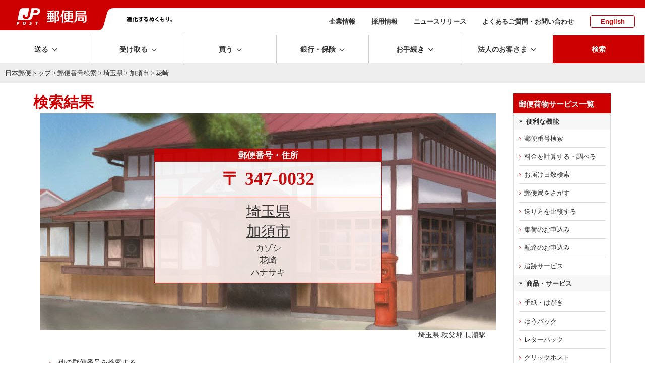

--- FILE ---
content_type: text/javascript
request_url: https://ce.mf.marsflag.com/v2/js/mf-search.js
body_size: 102149
content:
/*!
  * Custom Element v2
  *
  * mf-search.js (build: 2025/12/18 16:36:32)
  * env: prd
  *
  * (C) 2025 MARS FLAG Corporation
  * http://www.marsflag.com/
  */
(function(){"use strict";try{if(typeof document<"u"){var e=document.createElement("style");e.appendChild(document.createTextNode(`.mf-search-results{--accent-color: #166af1;margin:0;width:100%;@keyframes highlight{0%{background-position:100% 0}to{background-position:0% 0}}}.mf-search-results .mf-search-results_spellcheck{margin:20px 0 10px;font-size:14px}.mf-search-results .mf-search-results_spellcheck .mf-search-results_spellcheck_text .mf-search-results_spellcheck_text_link{color:var(--accent-color);font-weight:700}.mf-search-results .mf-search-results_header{margin-bottom:0;font-size:16px;font-weight:400}.mf-search-results .mf-search-results_header .mf-search-results_header_results-start,.mf-search-results .mf-search-results_header .mf-search-results_header_results-end,.mf-search-results .mf-search-results_header .mf-search-results_header_results-count,.mf-search-results .mf-search-results_header .mf-search-results_header_search-query{font-weight:700}.mf-search-results .mf-search-results_body{list-style:none;padding:0}.mf-search-results .mf-search-results_body .mf-search-results_body_result{display:flex;align-items:start;width:100%;padding:10px 0}.mf-search-results .mf-search-results_body .mf-search-results_body_result .mf-search-results_body_result_image{flex-shrink:0;margin-right:15px;width:max-content}.mf-search-results .mf-search-results_body .mf-search-results_body_result .mf-search-results_body_result_image img{object-fit:contain;min-width:175px;border:1px solid #00000020;border-radius:4px;width:auto;height:auto}.mf-search-results .mf-search-results_body .mf-search-results_body_result .mf-search-results_body_result_image:hover img{filter:brightness(.95)}.mf-search-results .mf-search-results_body .mf-search-results_body_result .mf-search-results_body_result_image .mf-search-results_body_result_image_no-image{display:flex;align-items:center;justify-content:center;min-width:175px;height:100px;border:1px solid #00000020;border-radius:4px;background-color:#f5f5f5;color:#555;font-size:14px}.mf-search-results .mf-search-results_body .mf-search-results_body_result .mf-search-results_body_result_image .mf-search-results_body_result_image_no-image svg{width:50px;height:50px}.mf-search-results .mf-search-results_body .mf-search-results_body_result .mf-search-results_body_result_texts{display:flex;flex-direction:column;align-items:start;flex-grow:1}.mf-search-results .mf-search-results_body .mf-search-results_body_result .mf-search-results_body_result_texts .mf-search-results_body_result_texts_title{margin:0;font-size:16px;line-height:1.3}.mf-search-results .mf-search-results_body .mf-search-results_body_result .mf-search-results_body_result_texts .mf-search-results_body_result_texts_title .mf-search-results_body_result_texts_title_link{color:var(--accent-color);text-decoration:none;font-weight:700;overflow:hidden;display:-webkit-box;-webkit-box-orient:vertical;line-clamp:1}.mf-search-results .mf-search-results_body .mf-search-results_body_result .mf-search-results_body_result_texts .mf-search-results_body_result_texts_title .mf-search-results_body_result_texts_title_link:hover{text-decoration:underline}.mf-search-results .mf-search-results_body .mf-search-results_body_result .mf-search-results_body_result_texts .mf-search-results_body_result_texts_title .mf-search-results_body_result_texts_title_link:visited{color:var(--accent-color)}.mf-search-results .mf-search-results_body .mf-search-results_body_result .mf-search-results_body_result_texts .mf-search-results_body_result_texts_description{font-size:14px;margin:0 0 6px;line-height:1.3;overflow:hidden;display:-webkit-box;-webkit-box-orient:vertical;-webkit-line-clamp:3;line-clamp:3}.mf-search-results .mf-search-results_body .mf-search-results_body_result .mf-search-results_body_result_texts .mf-search-results_body_result_texts_url{display:flex;align-items:baseline;line-height:1.5;gap:4px;text-decoration:none;color:#222}.mf-search-results .mf-search-results_body .mf-search-results_body_result .mf-search-results_body_result_texts .mf-search-results_body_result_texts_url:visited{color:#222}.mf-search-results .mf-search-results_body .mf-search-results_body_result .mf-search-results_body_result_texts .mf-search-results_body_result_texts_url .mf-search-results_body_result_texts_url_text{font-size:13px;cursor:pointer;word-break:break-all;overflow:hidden;display:-webkit-box;-webkit-box-orient:vertical;-webkit-line-clamp:1;line-clamp:1}.mf-search-results .mf-search-results_body .mf-search-results_body_result .mf-search-results_body_result_texts .mf-search-results_body_result_texts_url .mf-search-results_body_result_texts_url_text:hover{text-decoration:underline}.mf-search-results .mf-search-results_body .mf-search-results_body_result .mf-search-results_body_result_texts .mf-search-results_body_result_texts_meta{display:flex;flex-direction:column;align-items:start;margin-top:4px}.mf-search-results .mf-search-results_body .mf-search-results_body_result .mf-search-results_body_result_texts .mf-search-results_body_result_texts_content-size,.mf-search-results .mf-search-results_body .mf-search-results_body_result .mf-search-results_body_result_texts .mf-search-results_body_result_texts_last-modified{font-size:12px;line-height:1.5;color:#222;margin:0;display:flex;align-items:baseline}.mf-search-results .mf-search-results_body .mf-search-results_body_result .mf-search-results_body_result_texts .mf-search-results_body_result_texts_meta_label{display:inline-block;min-width:50px}.mf-search-results .mf-search-results_body .mf-search-results_body_result .mf-search-results_body_result_texts .mf-search-results_body_result_texts_meta_value{flex:0 0 auto}.mf-search-results .mf-search-results_no-more-results{margin-top:10px;text-align:center;font-weight:700}.mf-search-results .mf-search-results_go-to-top{position:fixed;bottom:20px;right:20px;background-color:#fff;border-radius:50%;border:1px solid #ccc;padding:4px;box-shadow:0 0 10px #0003;z-index:1000;width:34px;height:34px;display:flex;justify-content:center;align-items:center;cursor:pointer}.mf-search-results .mf-search-results_go-to-top svg{width:28px;height:28px;color:var(--accent-color)}@media (max-width: 576px){.mf-search-results .mf-search-results_body .mf-search-results_body_result{display:flex;flex-direction:column;align-items:center;gap:10px;margin-bottom:10px}.mf-search-results .mf-search-results_body .mf-search-results_body_result .mf-search-results_body_result_image{margin-right:0}.mf-search-results .mf-search-results_body .mf-search-results_body_result .mf-search-results_body_result_image img{width:100%;height:max-content}}.mf-search-results .mf-highlighted-text{background:linear-gradient(90deg,var(--highlight-color) 50%,rgba(255,255,255,0) 50%);background-size:200% 100%;background-position:0% 0;border-radius:4px;padding:0 1px}.mf-search-results .mf_imgsize-0{display:none}.mf-search-results .mf_imgsize-1,.mf-search-results .mf_imgsize-2,.mf-search-results .mf_imgsize-3{height:auto}.mf-search-results .mf_imgsize-1{max-width:175px}@media (max-width: 576px){.mf-search-results .mf_imgsize-1{width:60vw!important;height:auto!important;max-height:max-content}}.mf-search-results .mf_imgsize-2{max-width:200px}@media (max-width: 576px){.mf-search-results .mf_imgsize-2{width:75vw!important;height:auto!important;max-height:max-content}}.mf-search-results .mf_imgsize-3{max-width:225px}@media (max-width: 576px){.mf-search-results .mf_imgsize-3{width:92vw!important;height:auto!important;max-height:max-content}}.mf-search-results_no-results{text-align:center;font-weight:700}.mf-search-results_mars-logo{display:flex;width:100%;justify-content:center;margin-top:50px}.mf-search-results_mars-logo .mf-search-results_mars-logo_link img{width:270px;height:auto}.mf-search-results_loading,.mf-search-results_api-error{display:flex;flex-direction:column;align-items:center;justify-content:center;width:100%;padding:30px 0;text-align:center}.mf-search-box{--input-border-style: 1px solid #333;--hover-highlight-color: #8194ff25;--button-color: #166af1;--button-hover-color: #0063e6;--button-selected-color: #c4e1ff81;--button-selected-border-color: #007bff;--icon-size: 16px;--border-color: #007bff;margin:0;overflow:visible}.mf-search-box .mf-search-bar{display:flex;align-items:center}.mf-search-box .mf-search-bar .mf-search-bar_button{display:flex;align-items:center;justify-content:center;box-sizing:border-box;height:35px;padding:5px 5px 2px;white-space:nowrap;font-family:unset;border-radius:0 4px 4px 0;background-color:var(--button-color);color:#fff;border:none;font-size:100%;cursor:pointer}.mf-search-box .mf-search-bar .mf-search-bar_button span{color:#fff}.mf-search-box .mf-search-bar .mf-search-bar_button:hover{background-color:var(--button-hover-color)}.mf-search-box .mf-search-bar .mf-search-bar_button .mf-search-bar_button_icon{font-size:18px;color:#fff}.mf-search-box .mf-search-bar .mf-search-bar_doc-type .mf-search-bar_doc-type_select{height:35px;padding:2px 5px;white-space:nowrap;border-radius:4px 0 0 4px!important}.mf-search-box .mf-search-bar .mf-search-bar_input-wrapper{position:relative;flex-grow:1;display:flex;align-items:center}.mf-search-box .mf-search-bar .mf-search-bar_input{width:100%;height:35px;box-sizing:border-box;padding:2px 5px;border:var(--input-border-style);font-size:100%;font-family:unset;line-height:normal;background-color:#fff}.mf-search-box .mf-search-bar .mf-search-bar_input:focus{border-color:var(--border-color)}.mf-search-box .mf-search-bar .mf-search-bar_input-buttons{display:flex;align-items:center;justify-content:space-between;position:absolute;right:0;top:0;height:100%;padding:0 5px}.mf-search-box .mf-search-bar .mf-search-bar_input-buttons .mf-search-bar_input_clear-icon-btn{color:#00000063;font-size:16px}.mf-search-box .mf-search-bar .mf-search-bar_input-buttons .mf-search-bar_input_clear-icon-btn:hover{color:#00000080}.mf-search-box .mf-search-bar .mf-search-bar_input-buttons .mf-search-bar_input_clear-icon-btn:focus{color:#00000080}.mf-search-box .mf-search-bar .mf-search-bar_input-buttons .mf-search-bar_input_separator{width:2px;height:60%;background-color:#00000015;margin:0 5px}.mf-search-box .mf-search-bar .mf-search-bar_input-buttons .mf-search-bar_input_alt-btn{color:#00000090}.mf-search-box .mf-search-bar .mf-search-bar_input-buttons .mf-search-bar_input_alt-btn:hover{color:var(--border-color)}.mf-search-box .mf-search-bar .mf-search-bar_input-buttons .mf-search-bar_input_alt-btn:focus{color:var(--border-color)}.mf-search-box .mf-search-bar .mf-search-bar_input-buttons .mf-search-bar_input_alt-btn .mf-search-bar_input_alt-btn_icon{font-size:20px;height:100%}.mf-search-box .mf-search-bar .mf-search-bar_dropdown-list{position:absolute;top:100%;left:0;width:100%;text-align:left;list-style:none;margin:0;padding:4px 0;background-color:#fff;color:#333;border:#00000030;border-radius:4px;box-shadow:#32325d40 0 6px 12px -2px,#0000004d 0 3px 7px -3px;z-index:999}.mf-search-box .mf-search-bar .mf-search-bar_dropdown-list .mf-search-bar_dropdown-list_item{display:flex;align-items:center;justify-content:space-between;height:1.5rem;margin:2px 4px;padding:6px;font-size:16px;line-height:1;border-radius:4px;cursor:pointer}.mf-search-box .mf-search-bar .mf-search-bar_dropdown-list .mf-search-bar_dropdown-list_item:hover,.mf-search-box .mf-search-bar .mf-search-bar_dropdown-list .mf-search-bar_dropdown-list_item.mf-search-bar_dropdown-list_item--selected{background-color:var(--hover-highlight-color)}.mf-search-box .mf-search-bar .mf-search-bar_dropdown-list .mf-search-bar_dropdown-list_item .mf-search-bar_mf-search-bar_dropdown-list_item_icon{font-size:var(--icon-size);width:22px;height:22px;color:#00000040;border-radius:4px;margin-right:10px}.mf-search-box .mf-search-bar .mf-search-bar_dropdown-list .mf-search-bar_dropdown-list_item .mf-search-bar_mf-search-bar_dropdown-list_item_separator{width:2px;height:80%;background-color:#00000015;margin:0 3px 0 5px}.mf-search-box .mf-search-bar .mf-search-bar_dropdown-list .mf-search-bar_dropdown-list_item .mf-search-bar_mf-search-bar_dropdown-list_item_icon-button{font-size:var(--icon-size);width:22px;height:22px;color:#00000060;border-radius:4px}.mf-search-box .mf-search-bar .mf-search-bar_dropdown-list .mf-search-bar_dropdown-list_item .mf-search-bar_mf-search-bar_dropdown-list_item_icon-button:hover{color:#00000090}.mf-search-box .mf-search-bar .mf-search-bar_realtime-results{position:absolute;top:100%;left:0;width:inherit;max-height:500px;height:max-content;text-align:left;padding:4px 0;margin:0;font-size:14px;background-color:#fff;color:#333;border:#00000030;border-radius:4px;box-shadow:#32325d40 0 6px 12px -2px,#0000004d 0 3px 7px -3px;z-index:999;list-style:none;overflow-y:scroll!important;scrollbar-width:thin;scrollbar-color:#888 #f1f1f1}.mf-search-box .mf-search-bar .mf-search-bar_realtime-results::-webkit-scrollbar{width:8px}.mf-search-box .mf-search-bar .mf-search-bar_realtime-results::-webkit-scrollbar-track{background:#f1f1f1}.mf-search-box .mf-search-bar .mf-search-bar_realtime-results::-webkit-scrollbar-thumb{background:#888;border-radius:4px}:is():hover{background:#555;cursor:pointer}.mf-search-box .mf-search-bar .mf-search-bar_realtime-results .mf-search-bar_realtime-results_result{display:flex;height:max-content;margin:2px 4px;padding:6px;text-decoration:none;color:#333;border-radius:4px;cursor:pointer}.mf-search-box .mf-search-bar .mf-search-bar_realtime-results .mf-search-bar_realtime-results_result:first-child{margin-top:6px}.mf-search-box .mf-search-bar .mf-search-bar_realtime-results .mf-search-bar_realtime-results_result:hover,.mf-search-box .mf-search-bar .mf-search-bar_realtime-results .mf-search-bar_realtime-results_result.mf-search-bar_realtime-results_result--selected{background-color:var(--hover-highlight-color)}.mf-search-box .mf-search-bar .mf-search-bar_realtime-results .mf-search-bar_realtime-results_result .mf-search-bar_realtime-results_result_image{margin-right:10px;flex-shrink:0}.mf-search-box .mf-search-bar .mf-search-bar_realtime-results .mf-search-bar_realtime-results_result .mf-search-bar_realtime-results_result_image img{object-fit:contain;height:auto;width:175px;border-radius:4px}.mf-search-box .mf-search-bar .mf-search-bar_realtime-results .mf-search-bar_realtime-results_result .mf-search-bar_realtime-results_result_image .mf-search-bar_realtime-results_result_image_no-image{display:flex;align-items:center;justify-content:center;width:175px;height:100px;border-radius:4px;background-color:#f5f5f5;color:#555;font-size:14px}.mf-search-box .mf-search-bar .mf-search-bar_realtime-results .mf-search-bar_realtime-results_result .mf-search-bar_realtime-results_result_image .mf-search-bar_realtime-results_result_image_no-image svg{width:40px;height:40px}.mf-search-box .mf-search-bar .mf-search-bar_realtime-results .mf-search-bar_realtime-results_result .mf-search-bar_realtime-results_result_texts{flex-grow:1}.mf-search-box .mf-search-bar .mf-search-bar_realtime-results .mf-search-bar_realtime-results_result .mf-search-bar_realtime-results_result_texts .mf-search-bar_realtime-results_result_texts_title{margin:0;font-size:12px;line-height:1.2}.mf-search-box .mf-search-bar .mf-search-bar_realtime-results .mf-search-bar_realtime-results_result .mf-search-bar_realtime-results_result_texts .mf-search-bar_realtime-results_result_texts_description{margin:0;font-size:14px;display:-webkit-box;-webkit-line-clamp:3;line-clamp:3;-webkit-box-orient:vertical;overflow:hidden;line-height:1.2}.mf-search-box .mf-search-bar .mf-search-bar_realtime-results .mf-search-bar_realtime-results_no-more-results{margin:10px 0 0;padding-top:5px;align-self:center;text-align:center;border-top:var(--input-border-style)}.mf-search-box .mf-filters .mf-filters_selects{margin-top:10px;display:flex;flex-direction:column;gap:12px}.mf-search-box .mf-filters .mf-filters_selects .mf-filters_selects_row{display:flex;flex-direction:row;gap:15px;flex-wrap:wrap;align-items:center}.mf-search-box .mf-filters .mf-filters_selects .mf-filters_selects_category{display:flex;align-items:center;justify-content:flex-start;line-height:1}.mf-search-box .mf-filters .mf-filters_selects .mf-filters_selects_category .mf-filters_selects_category_select{height:30px;border:var(--input-border-style);border-radius:4px;cursor:pointer;font-size:100%;font-family:unset}.mf-search-box .mf-filters .mf-filters_selects .mf-filters_selects_category .mf-filters_selects_category_icon{margin-right:5px;font-size:var(--icon-size)}.mf-search-box .mf-filters .mf-filters_selects .mf-filters_selects_other{display:flex;flex-wrap:wrap;gap:15px;align-items:center}.mf-search-box .mf-filters .mf-filters_selects .mf-filters_selects_other .mf-filters_selects_other_item{display:flex;align-items:center;line-height:1}.mf-search-box .mf-filters .mf-filters_selects .mf-filters_selects_other .mf-filters_selects_other_item .mf-filters_selects_other_item_icon{margin-right:5px;font-size:var(--icon-size)}.mf-search-box .mf-filters .mf-filters_selects .mf-filters_selects_other .mf-filters_selects_other_item .mf-filters_selects_other_item_select{height:max-content;font-family:unset;border:var(--input-border-style);border-radius:4px;cursor:pointer;font-size:100%}.mf-search-box .mf-filters .mf-filters_use-links{display:flex;flex-direction:column;gap:10px;margin-top:10px}.mf-search-box .mf-filters .mf-filters_use-links .mf-filters_use-links_row{display:flex;flex-direction:column;gap:10px;align-items:flex-start}@media (max-width: 768px){.mf-search-box .mf-filters .mf-filters_use-links .mf-filters_use-links_row{gap:10px}}.mf-search-box .mf-filters .mf-filters_use-links .mf-filters_use-links_item{display:grid;grid-template-columns:max-content auto;gap:10px;align-items:center;width:100%}@media (max-width: 576px){.mf-search-box .mf-filters .mf-filters_use-links .mf-filters_use-links_item{align-items:start;gap:15px}}.mf-search-box .mf-filters .mf-filters_use-links .mf-filters_use-links_item.mf-filters_use-links_item--full-width{grid-template-columns:max-content 1fr}.mf-search-box .mf-filters .mf-filters_use-links .mf-filters_use-links_item .mf-filters_use-links_item_icon-text{display:flex;align-items:center;grid-column:1}.mf-search-box .mf-filters .mf-filters_use-links .mf-filters_use-links_item .mf-filters_use-links_item_icon-text .mf-filters_use-links_item_icon-text_icon{margin-right:5px;font-size:var(--icon-size)}@media (max-width: 576px){.mf-search-box .mf-filters .mf-filters_use-links .mf-filters_use-links_item .mf-filters_use-links_item_icon-text .mf-filters_use-links_item_icon-text_icon{margin-top:5px}}.mf-search-box .mf-filters .mf-filters_use-links .mf-filters_use-links_item .mf-filters_use-links_item_icon-text .mf-filters_use-links_item_icon-text_text{font-size:14px}@media (max-width: 576px){.mf-search-box .mf-filters .mf-filters_use-links .mf-filters_use-links_item .mf-filters_use-links_item_icon-text .mf-filters_use-links_item_icon-text_text{display:none}}.mf-search-box .mf-filters .mf-filters_use-links .mf-filters_use-links_item .mf-filters_use-links_item_buttons{grid-column:2;display:flex;flex-wrap:wrap;gap:5px;white-space:nowrap;justify-content:flex-start;align-items:center}.mf-search-box .mf-filters .mf-filters_use-links .mf-filters_use-links_item .mf-filters_use-links_item_buttons button{padding:4px 6px;font-family:unset;border:var(--input-border-style);border-radius:4px;color:#333;background-color:#fff;cursor:pointer;min-width:30px;min-height:30px}.mf-search-box .mf-filters .mf-filters_use-links .mf-filters_use-links_item .mf-filters_use-links_item_buttons button:hover{border-color:var(--border-color);color:var(--border-color)}.mf-filters_use-links_item_buttons_button--selected{background-color:var(--button-selected-color)!important;border-color:var(--button-selected-border-color)!important}.mf-search-suggestions-non-user-input{font-weight:700}.indeterminate-progress-bar{width:100%;background-color:#d1d5db;height:4px;position:relative;overflow:hidden}.indeterminate-progress-bar__progress{background-color:#999;border-radius:9999px;position:absolute;bottom:0;top:0;width:50%;animation-duration:1.5s;animation-iteration-count:infinite;animation-name:indeterminate-progress-bar}@keyframes indeterminate-progress-bar{0%{left:-50%}to{left:100%}}.mf-custom-select-wrapper{display:inline-block;position:relative}.mf-custom-select-wrapper .mf-custom-select-wrapper_custom-select{-webkit-appearance:none;-moz-appearance:none;appearance:none;padding:6px 24px 4px 8px!important;border:1px solid #333;border-radius:4px;background-color:#fff;cursor:pointer;font-size:100%;font-family:unset;width:max-content;line-height:1}.mf-custom-select-wrapper .mf-custom-select-wrapper_custom-select:hover{border-color:#007bff!important}.mf-custom-select-wrapper .mf-custom-select-wrapper_custom-select:focus{border-color:#007bff}.mf-custom-select-wrapper .mf-custom-select-wrapper_custom-select_caret{content:"";position:absolute;top:45%;right:8px;border-left:2px solid #333;border-bottom:2px solid #333;width:6px;height:6px;transform:translateY(-50%) rotate(-45deg);pointer-events:none}.visually-hidden{position:absolute!important;width:1px!important;height:1px!important;margin:-1px!important;padding:0!important;overflow:hidden!important;clip:rect(0,0,0,0)!important;border:0!important;white-space:nowrap!important}@media (hover: none){.mf-custom-select-wrapper_custom-select:hover,.mf-filters_use-links_item_buttons_button:hover{border-color:inherit!important;color:inherit!important}}.mf-search-bar_input_clear-icon-btn,.mf-search-bar_input_alt-btn,.mf-search-bar_mf-search-bar_dropdown-list_item_icon-button{padding:0;margin:0;background:none;border:none;outline:none;cursor:pointer}.mf-filters-title-filter{display:flex;flex-direction:column;width:max-content}.mf-filters-title-filter .mf-filters-title-filter_label{font-size:14px;margin-bottom:4px}.mf-filters-title-filter .mf-filters-title-filter_select{height:max-content;font-family:unset;border:var(--input-border-style);border-radius:4px;cursor:pointer;font-size:100%}.mf-filters_selects_date-range{display:flex;flex-direction:column;gap:8px}.mf-filters_selects_date-range_header{font-size:14px;font-weight:500}.mf-filters_selects_date-range_row{display:flex;align-items:center;gap:6px;flex-wrap:wrap}.mf-filters_selects_date-range_icon{flex-shrink:0;font-size:var(--icon-size)}.mf-filters_selects_date-range_text,.mf-filters_selects_date-range_from-to{font-size:14px}@media (max-width: 768px){.mf-filters_selects_date-range_row{gap:5px}}.mf-filters_use-links_date-range{display:contents}.mf-filters_use-links_date-range_controls{grid-column:2;display:flex;align-items:center;gap:8px;flex-wrap:wrap}.mf-filters_use-links_date-range_text{font-size:14px}.mf-filters_use-links_date-range_from-to{font-size:14px;margin:0 4px}.mf-filters_selects_title-filter{display:flex;align-items:center;gap:5px}.mf-filters_selects_title-filter_icon{flex-shrink:0;font-size:var(--icon-size)}.mf-filters_selects_title-filter_select{height:max-content;font-family:unset;border:var(--input-border-style);border-radius:4px;cursor:pointer;font-size:100%}.mf-related-keywords{padding:10px;border:1px solid #aaa;border-radius:5px}.mf-related-keywords .mf-related-keywords_title{font-size:18px;margin:5px 0 10px;font-weight:700}.mf-related-keywords .mf-related-keywords_list{display:flex;flex-wrap:wrap;gap:5px;padding:0;margin:0;list-style:none}.mf-related-keywords .mf-related-keywords_list .mf-related-keywords_list_item{margin:0}.mf-related-keywords .mf-related-keywords_list .mf-related-keywords_list_item .mf-related-keywords_list_item_button{display:flex;align-items:center;padding:5px;margin:0;border:1px solid #333;border-radius:3px;font-size:14px;color:#333;text-decoration:none;background-color:#fff;cursor:pointer}.mf-related-keywords .mf-related-keywords_list .mf-related-keywords_list_item .mf-related-keywords_list_item_button:hover{border-color:#007bff;color:#007bff}.mf-related-keywords .mf-related-keywords_list .mf-related-keywords_list_item .mf-related-keywords_list_item_button svg{fill:currentColor;width:20px;height:20px}.mf-drill-down{padding:10px!important;border:1px solid #aaa;border-radius:5px}.mf-drill-down.mf-drill-down--multi-select .mf-drill-down_list-item_container{padding:8px 6px}.mf-drill-down .mf-drill-down_header{font-size:16px;margin:0 0 5px}.mf-drill-down .mf-drill-down_list,.mf-drill-down .mf-drill-down_list-item{margin:0;list-style:none;padding-left:0}.mf-drill-down .mf-drill-down_list-item ul{padding-left:20px;margin:0}.mf-drill-down .mf-drill-down_list-item:last-child{border-bottom:none}.mf-drill-down .mf-drill-down_list-item:hover{background-color:#f9f9f9}.mf-drill-down .mf-drill-down_list-item:focus{outline:1px #0063e6 solid}.mf-drill-down .mf-drill-down_list-item .mf-drill-down_list-item_container{display:flex;align-items:center;font-weight:700;padding:6px;border-bottom:1px solid #eee;font-size:14px;font-family:unset;border:none;background-color:transparent}.mf-drill-down .mf-drill-down_list-item .mf-drill-down_list-item_container .mf-drill-down_checkbox-container{display:flex;align-items:center;margin-right:8px;cursor:pointer;position:relative}.mf-drill-down .mf-drill-down_list-item .mf-drill-down_list-item_container .mf-drill-down_checkbox{opacity:0;position:absolute;width:0;height:0}.mf-drill-down .mf-drill-down_list-item .mf-drill-down_list-item_container .mf-drill-down_checkbox:checked+.mf-drill-down_checkbox-checkmark{background-color:#007bff;border-color:#007bff}.mf-drill-down .mf-drill-down_list-item .mf-drill-down_list-item_container .mf-drill-down_checkbox:checked+.mf-drill-down_checkbox-checkmark:after{display:block}.mf-drill-down .mf-drill-down_list-item .mf-drill-down_list-item_container .mf-drill-down_checkbox:disabled+.mf-drill-down_checkbox-checkmark{background-color:#f5f5f5;border-color:#ddd;cursor:not-allowed}.mf-drill-down .mf-drill-down_list-item .mf-drill-down_list-item_container .mf-drill-down_checkbox-checkmark{height:18px;width:18px;background-color:#fff;border:2px solid #333;border-radius:3px;position:relative;transition:all .2s ease}.mf-drill-down .mf-drill-down_list-item .mf-drill-down_list-item_container .mf-drill-down_checkbox-checkmark:after{content:"";position:absolute;display:none;left:5px;top:2px;width:4px;height:8px;border:solid white;border-width:0 2px 2px 0;transform:rotate(45deg)}.mf-drill-down .mf-drill-down_list-item .mf-drill-down_list-item_container .mf-drill-down_checkbox-checkmark:hover{border-color:#007bff}.mf-drill-down .mf-drill-down_list-item .mf-drill-down_list-item_container .mf-drill-down_list-item_name_text{font-weight:700;font-family:unset;border:none;background-color:transparent;cursor:pointer;text-align:left;margin-right:8px;&--multi{cursor:default;&:hover{text-decoration:none;color:inherit}&--disabled{color:#666}}}.mf-drill-down .mf-drill-down_list-item .mf-drill-down_list-item_container .mf-drill-down_list-item_name_text:hover{text-decoration:underline;color:#0063e6}.mf-drill-down .mf-drill-down_list-item .mf-drill-down_list-item_container .mf-drill-down_list-item_count{text-align:center;border-radius:3px;background-color:#f1f1f1;color:#222;font-size:12px;padding:3px;min-width:12px;line-height:14px;margin-left:8px}.mf-drill-down .mf-drill-down_list-item .mf-drill-down_list-item_container .mf-drill-down_list-item_arrow{display:flex;align-items:center;justify-content:center;padding:0;border:none;background:none;cursor:pointer;color:#666;width:24px;height:24px;margin-left:8px}.mf-drill-down .mf-drill-down_list-item .mf-drill-down_list-item_container .mf-drill-down_list-item_arrow svg{background-color:transparent!important}.mf-drill-down .mf-drill-down_list-item .mf-drill-down_list-item_container .mf-drill-down_list-item_arrow:hover{color:#007bff}.mf-drill-down .mf-drill-down_reset-button{margin-top:10px;padding:2px 6px;color:#333;background-color:#fff;border:1px solid #ccc;border-radius:5px;cursor:pointer;font-size:12px;font-weight:700;width:max-content}.mf-drill-down .mf-drill-down_reset-button:hover{border-color:#007bff;color:#007bff}.mf-drill-down_selected-item{background-color:#f9f9f9;font-weight:700}.mf-drill-down_selected-item .mf-drill-down_list-item_name_text{color:#0063e6}.mf-featured-contents{padding:10px 0;width:100%}.mf-featured-contents .mf-featured-contents_title{font-size:16px;margin:0 0 10px}.mf-featured-contents .mf-featured-contents_list{display:flex;gap:10px;justify-content:flex-start;list-style:none;padding:0 0 5px;margin:0;overflow-x:auto;min-width:0}.mf-featured-contents .mf-featured-contents_list .mf-featured-contents_list_item{display:flex;text-align:center;padding:10px;margin:0;background-color:#007bff10;border-radius:6px;flex-shrink:0}.mf-featured-contents .mf-featured-contents_list .mf-featured-contents_list_item:hover{background-color:#007bff20}.mf-featured-contents .mf-featured-contents_list .mf-featured-contents_list_item .mf-featured-contents_list_item_link{display:flex;flex-direction:column;text-decoration:none}.mf-featured-contents .mf-featured-contents_list .mf-featured-contents_list_item .mf-featured-contents_list_item_title{margin:0 0 10px;font-size:14px;font-weight:600;color:#333;line-height:1}.mf-featured-contents .mf-featured-contents_list .mf-featured-contents_list_item .mf-featured-contents_list_item_image{object-fit:contain;height:120px;width:auto}.mf-featured-contents .mf-featured-contents_list .mf-featured-contents_list_item .mf-featured-contents_list_item_broken-image{display:flex;flex-direction:column;align-items:center;color:#00000080;height:140px;min-width:125px;width:max-content}.mf-featured-contents .mf-featured-contents_list .mf-featured-contents_list_item .mf-featured-contents_list_item_broken-image svg{font-size:30px;opacity:.4}.mf-featured-contents .mf-featured-contents_list .mf-featured-contents_list_item .mf-featured-contents_list_item_broken-image .mf-featured-contents_list_item_broken-image_text{font-size:12px;margin-top:5px;line-break:anywhere;word-break:break-all}.mf-pagination{--accent-color: #166af1;display:flex;justify-content:center;padding:10px}.mf-pagination .mf-pagination_button{display:flex;align-items:center;justify-content:center;margin:0 5px;width:32px;height:32px;border:1px solid #333;color:#333;font-weight:600;border-radius:5px;text-transform:uppercase;font-size:15px;letter-spacing:1px;cursor:pointer;background-color:#fff;-webkit-appearance:none;-moz-appearance:none;appearance:none}.mf-pagination .mf-pagination_button .mf-pagination_button_icon{font-size:20px;background-color:transparent!important}.mf-pagination .mf-pagination_button:disabled{cursor:not-allowed;color:#aaa;border-color:#e0e0e0;background-color:#00000010}.mf-pagination .mf-pagination_button.active-page{background-color:var(--accent-color);color:#fff;border-color:var(--accent-color)}.mf-pagination .mf-pagination_button:not(.active-page):hover:not(:disabled){border-color:var(--accent-color);color:var(--accent-color)}.mf-emotech-response{margin:10px 0;padding:8px 10px;border:1px solid #e0e0e0;border-radius:8px;background-color:#f9f9f9}.mf-emotech-response .mf-emotech-header{display:flex;align-items:center;margin-bottom:8px}.mf-emotech-response .mf-emotech-header .mf-emotech-logo{width:24px;height:24px;margin-right:8px;border-radius:50%}.mf-emotech-response .mf-emotech-header .mf-emotech-title{font-size:14px;font-weight:700;margin:0}.mf-emotech-response .mf-emotech-content .mf-emotech-loading-container{display:flex;flex-direction:column;align-items:center;justify-content:center;text-align:center;padding:10px 0}.mf-emotech-response .mf-emotech-content .mf-emotech-loading-container .mf-emotech-loading-text{font-size:14px;color:#666;margin:5px 0 0}.mf-emotech-response .mf-emotech-content .mf-markdown-body{ul,ol {list-style: revert !important; padding-left: 2em !important;} ul {list-style-type: disc !important;} ol {list-style-type: decimal !important;} li {display: list-item !important;}}.mf-emotech-response .mf-emotech-content .mf-emotech-sources{font-size:11px;margin-bottom:8px;margin-top:8px}.mf-emotech-response .mf-emotech-content .mf-emotech-sources .mf-emotech-sources-header{display:flex;align-items:center;justify-content:space-between;width:max-content;background:none;border:none;cursor:pointer;padding:4px 0;font-size:inherit;font-family:inherit;text-align:left}.mf-emotech-response .mf-emotech-content .mf-emotech-sources .mf-emotech-sources-header:hover{opacity:.8}.mf-emotech-response .mf-emotech-content .mf-emotech-sources .mf-emotech-sources-header .mf-emotech-sources-title{font-weight:700;margin:0;flex:1}.mf-emotech-response .mf-emotech-content .mf-emotech-sources .mf-emotech-sources-header .mf-emotech-chevron{transform:rotate(0);transition:transform .1s ease-in-out;color:#333;fill:#333;flex-shrink:0;margin-left:4px;display:inline-block}.mf-emotech-response .mf-emotech-content .mf-emotech-sources .mf-emotech-sources-header .mf-emotech-chevron.mf-emotech-chevron--expanded{transform:rotate(180deg)}.mf-emotech-response .mf-emotech-content .mf-emotech-sources .mf-emotech-sources-content{max-height:0;overflow:hidden;transition:max-height .3s ease}.mf-emotech-response .mf-emotech-content .mf-emotech-sources .mf-emotech-sources-content.mf-emotech-sources-content--expanded{max-height:400px}.mf-emotech-response .mf-emotech-content .mf-emotech-sources .mf-emotech-references,.mf-emotech-response .mf-emotech-content .mf-emotech-sources .mf-emotech-related-docs{margin:8px 0}.mf-emotech-response .mf-emotech-content .mf-emotech-sources .mf-emotech-references .mf-emotech-references-title,.mf-emotech-response .mf-emotech-content .mf-emotech-sources .mf-emotech-references .mf-emotech-related-docs-title,.mf-emotech-response .mf-emotech-content .mf-emotech-sources .mf-emotech-related-docs .mf-emotech-references-title,.mf-emotech-response .mf-emotech-content .mf-emotech-sources .mf-emotech-related-docs .mf-emotech-related-docs-title{font-weight:700;margin-bottom:4px}.mf-emotech-response .mf-emotech-content .mf-emotech-sources .mf-emotech-references .mf-emotech-references-list,.mf-emotech-response .mf-emotech-content .mf-emotech-sources .mf-emotech-references .mf-emotech-related-docs-list,.mf-emotech-response .mf-emotech-content .mf-emotech-sources .mf-emotech-related-docs .mf-emotech-references-list,.mf-emotech-response .mf-emotech-content .mf-emotech-sources .mf-emotech-related-docs .mf-emotech-related-docs-list{margin:0;padding-left:16px}.mf-emotech-response .mf-emotech-content .mf-emotech-sources .mf-emotech-references .mf-emotech-references-list li,.mf-emotech-response .mf-emotech-content .mf-emotech-sources .mf-emotech-references .mf-emotech-related-docs-list li,.mf-emotech-response .mf-emotech-content .mf-emotech-sources .mf-emotech-related-docs .mf-emotech-references-list li,.mf-emotech-response .mf-emotech-content .mf-emotech-sources .mf-emotech-related-docs .mf-emotech-related-docs-list li{margin-bottom:2px}.mf-emotech-response .mf-emotech-content .mf-emotech-sources .mf-emotech-references .mf-emotech-references-list .mf-emotech-reference-link,.mf-emotech-response .mf-emotech-content .mf-emotech-sources .mf-emotech-references .mf-emotech-references-list .mf-emotech-related-doc-link,.mf-emotech-response .mf-emotech-content .mf-emotech-sources .mf-emotech-references .mf-emotech-related-docs-list .mf-emotech-reference-link,.mf-emotech-response .mf-emotech-content .mf-emotech-sources .mf-emotech-references .mf-emotech-related-docs-list .mf-emotech-related-doc-link,.mf-emotech-response .mf-emotech-content .mf-emotech-sources .mf-emotech-related-docs .mf-emotech-references-list .mf-emotech-reference-link,.mf-emotech-response .mf-emotech-content .mf-emotech-sources .mf-emotech-related-docs .mf-emotech-references-list .mf-emotech-related-doc-link,.mf-emotech-response .mf-emotech-content .mf-emotech-sources .mf-emotech-related-docs .mf-emotech-related-docs-list .mf-emotech-reference-link,.mf-emotech-response .mf-emotech-content .mf-emotech-sources .mf-emotech-related-docs .mf-emotech-related-docs-list .mf-emotech-related-doc-link{color:#166af1;text-decoration:none}.mf-emotech-response .mf-emotech-content .mf-emotech-sources .mf-emotech-references .mf-emotech-references-list .mf-emotech-reference-link:hover,.mf-emotech-response .mf-emotech-content .mf-emotech-sources .mf-emotech-references .mf-emotech-references-list .mf-emotech-related-doc-link:hover,.mf-emotech-response .mf-emotech-content .mf-emotech-sources .mf-emotech-references .mf-emotech-related-docs-list .mf-emotech-reference-link:hover,.mf-emotech-response .mf-emotech-content .mf-emotech-sources .mf-emotech-references .mf-emotech-related-docs-list .mf-emotech-related-doc-link:hover,.mf-emotech-response .mf-emotech-content .mf-emotech-sources .mf-emotech-related-docs .mf-emotech-references-list .mf-emotech-reference-link:hover,.mf-emotech-response .mf-emotech-content .mf-emotech-sources .mf-emotech-related-docs .mf-emotech-references-list .mf-emotech-related-doc-link:hover,.mf-emotech-response .mf-emotech-content .mf-emotech-sources .mf-emotech-related-docs .mf-emotech-related-docs-list .mf-emotech-reference-link:hover,.mf-emotech-response .mf-emotech-content .mf-emotech-sources .mf-emotech-related-docs .mf-emotech-related-docs-list .mf-emotech-related-doc-link:hover{text-decoration:underline}.mf-emotech-response .mf-emotech-footer{display:flex;flex-direction:column;align-items:center;text-align:center;gap:4px;margin-top:10px;padding-top:8px;border-top:1px solid #e0e0e0}.mf-emotech-response .mf-emotech-footer .mf-emotech-warning-text{font-size:10px;font-style:italic;margin:0;color:#777}.markdown-renderer p{margin:8px!important}.mf-markdown-body{color-scheme:light;-ms-text-size-adjust:100%;-webkit-text-size-adjust:100%;margin:0;color:#1f2328;background-color:transparent;font-family:-apple-system,BlinkMacSystemFont,Segoe UI,Noto Sans,Helvetica,Arial,sans-serif,"Apple Color Emoji","Segoe UI Emoji";font-size:16px;line-height:1.5;word-wrap:break-word}.mf-markdown-body .octicon{display:inline-block;fill:currentColor;vertical-align:text-bottom}.mf-markdown-body h1:hover .anchor .octicon-link:before,.mf-markdown-body h2:hover .anchor .octicon-link:before,.mf-markdown-body h3:hover .anchor .octicon-link:before,.mf-markdown-body h4:hover .anchor .octicon-link:before,.mf-markdown-body h5:hover .anchor .octicon-link:before,.mf-markdown-body h6:hover .anchor .octicon-link:before{width:16px;height:16px;content:" ";display:inline-block;background-color:currentColor;-webkit-mask-image:url("data:image/svg+xml,<svg xmlns='http://www.w3.org/2000/svg' viewBox='0 0 16 16' version='1.1' aria-hidden='true'><path fill-rule='evenodd' d='M7.775 3.275a.75.75 0 001.06 1.06l1.25-1.25a2 2 0 112.83 2.83l-2.5 2.5a2 2 0 01-2.83 0 .75.75 0 00-1.06 1.06 3.5 3.5 0 004.95 0l2.5-2.5a3.5 3.5 0 00-4.95-4.95l-1.25 1.25zm-4.69 9.64a2 2 0 010-2.83l2.5-2.5a2 2 0 012.83 0 .75.75 0 001.06-1.06 3.5 3.5 0 00-4.95 0l-2.5 2.5a3.5 3.5 0 004.95 4.95l1.25-1.25a.75.75 0 00-1.06-1.06l-1.25 1.25a2 2 0 01-2.83 0z'></path></svg>");mask-image:url("data:image/svg+xml,<svg xmlns='http://www.w3.org/2000/svg' viewBox='0 0 16 16' version='1.1' aria-hidden='true'><path fill-rule='evenodd' d='M7.775 3.275a.75.75 0 001.06 1.06l1.25-1.25a2 2 0 112.83 2.83l-2.5 2.5a2 2 0 01-2.83 0 .75.75 0 00-1.06 1.06 3.5 3.5 0 004.95 0l2.5-2.5a3.5 3.5 0 00-4.95-4.95l-1.25 1.25zm-4.69 9.64a2 2 0 010-2.83l2.5-2.5a2 2 0 012.83 0 .75.75 0 001.06-1.06 3.5 3.5 0 00-4.95 0l-2.5 2.5a3.5 3.5 0 004.95 4.95l1.25-1.25a.75.75 0 00-1.06-1.06l-1.25 1.25a2 2 0 01-2.83 0z'></path></svg>")}.mf-markdown-body details,.mf-markdown-body figcaption,.mf-markdown-body figure{display:block}.mf-markdown-body summary{display:list-item}.mf-markdown-body [hidden]{display:none!important}.mf-markdown-body a{background-color:transparent;color:#0969da;text-decoration:none}.mf-markdown-body abbr[title]{border-bottom:none;-webkit-text-decoration:underline dotted;text-decoration:underline dotted}.mf-markdown-body b,.mf-markdown-body strong{font-weight:600}.mf-markdown-body dfn{font-style:italic}.mf-markdown-body h1{margin:.67em 0;font-weight:600;padding-bottom:.3em;font-size:2em;border-bottom:1px solid #d1d9e0b3}.mf-markdown-body mark{background-color:#fff8c5;color:#1f2328}.mf-markdown-body small{font-size:90%}.mf-markdown-body sub,.mf-markdown-body sup{font-size:75%;line-height:0;position:relative;vertical-align:baseline}.mf-markdown-body sub{bottom:-.25em}.mf-markdown-body sup{top:-.5em}.mf-markdown-body img{border-style:none;max-width:100%;box-sizing:content-box}.mf-markdown-body code,.mf-markdown-body kbd,.mf-markdown-body pre,.mf-markdown-body samp{font-family:monospace;font-size:1em}.mf-markdown-body figure{margin:1em 2.5rem}.mf-markdown-body hr{box-sizing:content-box;overflow:hidden;background:transparent;border-bottom:1px solid #d1d9e0b3;height:.25em;padding:0;margin:1.5rem 0;background-color:#d1d9e0;border:0}.mf-markdown-body input{font:inherit;margin:0;overflow:visible;font-family:inherit;font-size:inherit;line-height:inherit}.mf-markdown-body [type=button],.mf-markdown-body [type=reset],.mf-markdown-body [type=submit]{-webkit-appearance:button;-moz-appearance:button;appearance:button}.mf-markdown-body [type=checkbox],.mf-markdown-body [type=radio]{box-sizing:border-box;padding:0}.mf-markdown-body [type=number]::-webkit-inner-spin-button,.mf-markdown-body [type=number]::-webkit-outer-spin-button{height:auto}.mf-markdown-body [type=search]::-webkit-search-cancel-button,.mf-markdown-body [type=search]::-webkit-search-decoration{-webkit-appearance:none;-moz-appearance:none;appearance:none}.mf-markdown-body ::-webkit-input-placeholder{color:inherit;opacity:.54}.mf-markdown-body ::-webkit-file-upload-button{-webkit-appearance:button;-moz-appearance:button;appearance:button;font:inherit}.mf-markdown-body a:hover{text-decoration:underline}.mf-markdown-body ::placeholder{color:#59636e;opacity:1}.mf-markdown-body hr:before{display:table;content:""}.mf-markdown-body hr:after{display:table;clear:both;content:""}.mf-markdown-body table{border-spacing:0;border-collapse:collapse;display:block;width:max-content;max-width:100%;overflow:auto;font-variant:tabular-nums}.mf-markdown-body td,.mf-markdown-body th{padding:0}.mf-markdown-body details summary{cursor:pointer}.mf-markdown-body a:focus,.mf-markdown-body [role=button]:focus,.mf-markdown-body input[type=radio]:focus,.mf-markdown-body input[type=checkbox]:focus{outline:2px solid #0969da;outline-offset:-2px;box-shadow:none}.mf-markdown-body a:focus:not(:focus-visible),.mf-markdown-body [role=button]:focus:not(:focus-visible),.mf-markdown-body input[type=radio]:focus:not(:focus-visible),.mf-markdown-body input[type=checkbox]:focus:not(:focus-visible){outline:solid 1px transparent}.mf-markdown-body a:focus-visible,.mf-markdown-body [role=button]:focus-visible,.mf-markdown-body input[type=radio]:focus-visible,.mf-markdown-body input[type=checkbox]:focus-visible{outline:2px solid #0969da;outline-offset:-2px;box-shadow:none}.mf-markdown-body a:not([class]):focus,.mf-markdown-body a:not([class]):focus-visible,.mf-markdown-body input[type=radio]:focus,.mf-markdown-body input[type=radio]:focus-visible,.mf-markdown-body input[type=checkbox]:focus,.mf-markdown-body input[type=checkbox]:focus-visible{outline-offset:0}.mf-markdown-body kbd{display:inline-block;padding:.25rem;font:11px ui-monospace,SFMono-Regular,SF Mono,Menlo,Consolas,Liberation Mono,monospace;line-height:10px;color:#1f2328;vertical-align:middle;background-color:#f6f8fa;border:solid 1px #d1d9e0b3;border-bottom-color:#d1d9e0b3;border-radius:6px;box-shadow:inset 0 -1px #d1d9e0b3}.mf-markdown-body h1,.mf-markdown-body h2,.mf-markdown-body h3,.mf-markdown-body h4,.mf-markdown-body h5,.mf-markdown-body h6{margin-top:1.5rem;margin-bottom:1rem;font-weight:600;line-height:1.25}.mf-markdown-body h2{font-weight:600;padding-bottom:.3em;font-size:1.5em;border-bottom:1px solid #d1d9e0b3}.mf-markdown-body h3{font-weight:600;font-size:1.25em}.mf-markdown-body h4{font-weight:600;font-size:1em}.mf-markdown-body h5{font-weight:600;font-size:.875em}.mf-markdown-body h6{font-weight:600;font-size:.85em;color:#59636e}.mf-markdown-body p{margin-top:0;margin-bottom:10px}.mf-markdown-body blockquote{margin:0;padding:0 1em;color:#59636e;border-left:.25em solid #d1d9e0}.mf-markdown-body ul,.mf-markdown-body ol{margin-top:0;margin-bottom:0;padding-left:2em}.mf-markdown-body ol ol,.mf-markdown-body ul ol{list-style-type:lower-roman}.mf-markdown-body ul ul ol,.mf-markdown-body ul ol ol,.mf-markdown-body ol ul ol,.mf-markdown-body ol ol ol{list-style-type:lower-alpha}.mf-markdown-body dd{margin-left:0}.mf-markdown-body tt,.mf-markdown-body code,.mf-markdown-body samp{font-family:ui-monospace,SFMono-Regular,SF Mono,Menlo,Consolas,Liberation Mono,monospace;font-size:12px}.mf-markdown-body pre{margin-top:0;margin-bottom:0;font-family:ui-monospace,SFMono-Regular,SF Mono,Menlo,Consolas,Liberation Mono,monospace;font-size:12px;word-wrap:normal}.mf-markdown-body .octicon{display:inline-block;overflow:visible!important;vertical-align:text-bottom;fill:currentColor}.mf-markdown-body input::-webkit-outer-spin-button,.mf-markdown-body input::-webkit-inner-spin-button{margin:0;-webkit-appearance:none;-moz-appearance:none;appearance:none}.mf-markdown-body .mr-2{margin-right:.5rem!important}.mf-markdown-body:before{display:table;content:""}.mf-markdown-body:after{display:table;clear:both;content:""}.mf-markdown-body>*:first-child{margin-top:0!important}.mf-markdown-body>*:last-child{margin-bottom:0!important}.mf-markdown-body a:not([href]){color:inherit;text-decoration:none}.mf-markdown-body .absent{color:#d1242f}.mf-markdown-body .anchor{float:left;padding-right:.25rem;margin-left:-20px;line-height:1}.mf-markdown-body .anchor:focus{outline:none}.mf-markdown-body p,.mf-markdown-body blockquote,.mf-markdown-body ul,.mf-markdown-body ol,.mf-markdown-body dl,.mf-markdown-body table,.mf-markdown-body pre,.mf-markdown-body details{margin-top:0;margin-bottom:1rem}.mf-markdown-body blockquote>:first-child{margin-top:0}.mf-markdown-body blockquote>:last-child{margin-bottom:0}.mf-markdown-body h1 .octicon-link,.mf-markdown-body h2 .octicon-link,.mf-markdown-body h3 .octicon-link,.mf-markdown-body h4 .octicon-link,.mf-markdown-body h5 .octicon-link,.mf-markdown-body h6 .octicon-link{color:#1f2328;vertical-align:middle;visibility:hidden}.mf-markdown-body h1:hover .anchor,.mf-markdown-body h2:hover .anchor,.mf-markdown-body h3:hover .anchor,.mf-markdown-body h4:hover .anchor,.mf-markdown-body h5:hover .anchor,.mf-markdown-body h6:hover .anchor{text-decoration:none}.mf-markdown-body h1:hover .anchor .octicon-link,.mf-markdown-body h2:hover .anchor .octicon-link,.mf-markdown-body h3:hover .anchor .octicon-link,.mf-markdown-body h4:hover .anchor .octicon-link,.mf-markdown-body h5:hover .anchor .octicon-link,.mf-markdown-body h6:hover .anchor .octicon-link{visibility:visible}.mf-markdown-body h1 tt,.mf-markdown-body h1 code,.mf-markdown-body h2 tt,.mf-markdown-body h2 code,.mf-markdown-body h3 tt,.mf-markdown-body h3 code,.mf-markdown-body h4 tt,.mf-markdown-body h4 code,.mf-markdown-body h5 tt,.mf-markdown-body h5 code,.mf-markdown-body h6 tt,.mf-markdown-body h6 code{padding:0 .2em;font-size:inherit}.mf-markdown-body summary h1,.mf-markdown-body summary h2,.mf-markdown-body summary h3,.mf-markdown-body summary h4,.mf-markdown-body summary h5,.mf-markdown-body summary h6{display:inline-block}.mf-markdown-body summary h1 .anchor,.mf-markdown-body summary h2 .anchor,.mf-markdown-body summary h3 .anchor,.mf-markdown-body summary h4 .anchor,.mf-markdown-body summary h5 .anchor,.mf-markdown-body summary h6 .anchor{margin-left:-40px}.mf-markdown-body summary h1,.mf-markdown-body summary h2{padding-bottom:0;border-bottom:0}.mf-markdown-body ul.no-list,.mf-markdown-body ol.no-list{padding:0;list-style-type:none}.mf-markdown-body ol[type="a s"]{list-style-type:lower-alpha}.mf-markdown-body ol[type="A s"]{list-style-type:upper-alpha}.mf-markdown-body ol[type="i s"]{list-style-type:lower-roman}.mf-markdown-body ol[type="I s"]{list-style-type:upper-roman}.mf-markdown-body ol[type="1"]{list-style-type:decimal}.mf-markdown-body div>ol:not([type]){list-style-type:decimal}.mf-markdown-body ul ul,.mf-markdown-body ul ol,.mf-markdown-body ol ol,.mf-markdown-body ol ul{margin-top:0;margin-bottom:0}.mf-markdown-body li>p{margin-top:1rem}.mf-markdown-body li+li{margin-top:.25em}.mf-markdown-body dl{padding:0}.mf-markdown-body dl dt{padding:0;margin-top:1rem;font-size:1em;font-style:italic;font-weight:600}.mf-markdown-body dl dd{padding:0 1rem;margin-bottom:1rem}.mf-markdown-body table th{font-weight:600}.mf-markdown-body table th,.mf-markdown-body table td{padding:6px 13px;border:1px solid #d1d9e0}.mf-markdown-body table td>:last-child{margin-bottom:0}.mf-markdown-body table tr{background-color:#fff;border-top:1px solid #d1d9e0b3}.mf-markdown-body table tr:nth-child(2n){background-color:#f6f8fa}.mf-markdown-body table img{background-color:transparent}.mf-markdown-body img[align=right]{padding-left:20px}.mf-markdown-body img[align=left]{padding-right:20px}.mf-markdown-body .emoji{max-width:none;vertical-align:text-top;background-color:transparent}.mf-markdown-body span.frame{display:block;overflow:hidden}.mf-markdown-body span.frame>span{display:block;float:left;width:auto;padding:7px;margin:13px 0 0;overflow:hidden;border:1px solid #d1d9e0}.mf-markdown-body span.frame span img{display:block;float:left}.mf-markdown-body span.frame span span{display:block;padding:5px 0 0;clear:both;color:#1f2328}.mf-markdown-body span.align-center{display:block;overflow:hidden;clear:both}.mf-markdown-body span.align-center>span{display:block;margin:13px auto 0;overflow:hidden;text-align:center}.mf-markdown-body span.align-center span img{margin:0 auto;text-align:center}.mf-markdown-body span.align-right{display:block;overflow:hidden;clear:both}.mf-markdown-body span.align-right>span{display:block;margin:13px 0 0;overflow:hidden;text-align:right}.mf-markdown-body span.align-right span img{margin:0;text-align:right}.mf-markdown-body span.float-left{display:block;float:left;margin-right:13px;overflow:hidden}.mf-markdown-body span.float-left span{margin:13px 0 0}.mf-markdown-body span.float-right{display:block;float:right;margin-left:13px;overflow:hidden}.mf-markdown-body span.float-right>span{display:block;margin:13px auto 0;overflow:hidden;text-align:right}.mf-markdown-body code,.mf-markdown-body tt{padding:.2em .4em;margin:0;font-size:85%;white-space:break-spaces;background-color:#818b981f;border-radius:6px}.mf-markdown-body code br,.mf-markdown-body tt br{display:none}.mf-markdown-body del code{text-decoration:inherit}.mf-markdown-body samp{font-size:85%}.mf-markdown-body pre code{font-size:100%}.mf-markdown-body pre>code{padding:0;margin:0;word-break:normal;white-space:pre;background:transparent;border:0}.mf-markdown-body .highlight{margin-bottom:1rem}.mf-markdown-body .highlight pre{margin-bottom:0;word-break:normal}.mf-markdown-body .highlight pre,.mf-markdown-body pre{padding:1rem;overflow:auto;font-size:85%;line-height:1.45;color:#1f2328;background-color:#f6f8fa;border-radius:6px}.mf-markdown-body pre code,.mf-markdown-body pre tt{display:inline;max-width:auto;padding:0;margin:0;overflow:visible;line-height:inherit;word-wrap:normal;background-color:transparent;border:0}.mf-markdown-body .csv-data td,.mf-markdown-body .csv-data th{padding:5px;overflow:hidden;font-size:12px;line-height:1;text-align:left;white-space:nowrap}.mf-markdown-body .csv-data .blob-num{padding:10px .5rem 9px;text-align:right;background:#ffffff;border:0}.mf-markdown-body .csv-data tr{border-top:0}.mf-markdown-body .csv-data th{font-weight:600;background:#f6f8fa;border-top:0}.mf-markdown-body [data-footnote-ref]:before{content:"["}.mf-markdown-body [data-footnote-ref]:after{content:"]"}.mf-markdown-body .footnotes{font-size:12px;color:#59636e;border-top:1px solid #d1d9e0}.mf-markdown-body .footnotes ol{padding-left:1rem}.mf-markdown-body .footnotes ol ul{display:inline-block;padding-left:1rem;margin-top:1rem}.mf-markdown-body .footnotes li{position:relative}.mf-markdown-body .footnotes li:target:before{position:absolute;top:-.5rem;right:-.5rem;bottom:-.5rem;left:-1.5rem;pointer-events:none;content:"";border:2px solid #0969da;border-radius:6px}.mf-markdown-body .footnotes li:target{color:#1f2328}.mf-markdown-body .footnotes .data-footnote-backref g-emoji{font-family:monospace}.mf-markdown-body body:has(:modal){padding-right:var(--dialog-scrollgutter)!important}.mf-markdown-body .pl-c{color:#59636e}.mf-markdown-body .pl-c1,.mf-markdown-body .pl-s .pl-v{color:#0550ae}.mf-markdown-body .pl-e,.mf-markdown-body .pl-en{color:#6639ba}.mf-markdown-body .pl-smi,.mf-markdown-body .pl-s .pl-s1{color:#1f2328}.mf-markdown-body .pl-ent{color:#0550ae}.mf-markdown-body .pl-k{color:#cf222e}.mf-markdown-body .pl-s,.mf-markdown-body .pl-pds,.mf-markdown-body .pl-s .pl-pse .pl-s1,.mf-markdown-body .pl-sr,.mf-markdown-body .pl-sr .pl-cce,.mf-markdown-body .pl-sr .pl-sre,.mf-markdown-body .pl-sr .pl-sra{color:#0a3069}.mf-markdown-body .pl-v,.mf-markdown-body .pl-smw{color:#953800}.mf-markdown-body .pl-bu{color:#82071e}.mf-markdown-body .pl-ii{color:#f6f8fa;background-color:#82071e}.mf-markdown-body .pl-c2{color:#f6f8fa;background-color:#cf222e}.mf-markdown-body .pl-sr .pl-cce{font-weight:700;color:#116329}.mf-markdown-body .pl-ml{color:#3b2300}.mf-markdown-body .pl-mh,.mf-markdown-body .pl-mh .pl-en,.mf-markdown-body .pl-ms{font-weight:700;color:#0550ae}.mf-markdown-body .pl-mi{font-style:italic;color:#1f2328}.mf-markdown-body .pl-mb{font-weight:700;color:#1f2328}.mf-markdown-body .pl-md{color:#82071e;background-color:#ffebe9}.mf-markdown-body .pl-mi1{color:#116329;background-color:#dafbe1}.mf-markdown-body .pl-mc{color:#953800;background-color:#ffd8b5}.mf-markdown-body .pl-mi2{color:#d1d9e0;background-color:#0550ae}.mf-markdown-body .pl-mdr{font-weight:700;color:#8250df}.mf-markdown-body .pl-ba{color:#59636e}.mf-markdown-body .pl-sg{color:#818b98}.mf-markdown-body .pl-corl{text-decoration:underline;color:#0a3069}.mf-markdown-body [role=button]:focus:not(:focus-visible),.mf-markdown-body [role=tabpanel][tabindex="0"]:focus:not(:focus-visible),.mf-markdown-body button:focus:not(:focus-visible),.mf-markdown-body summary:focus:not(:focus-visible),.mf-markdown-body a:focus:not(:focus-visible){outline:none;box-shadow:none}.mf-markdown-body [tabindex="0"]:focus:not(:focus-visible),.mf-markdown-body details-dialog:focus:not(:focus-visible){outline:none}.mf-markdown-body g-emoji{display:inline-block;min-width:1ch;font-family:"Apple Color Emoji","Segoe UI Emoji",Segoe UI Symbol;font-size:1em;font-style:normal!important;font-weight:400;line-height:1;vertical-align:-.075em}.mf-markdown-body g-emoji img{width:1em;height:1em}.mf-markdown-body .task-list-item{list-style-type:none}.mf-markdown-body .task-list-item label{font-weight:400}.mf-markdown-body .task-list-item.enabled label{cursor:pointer}.mf-markdown-body .task-list-item+.task-list-item{margin-top:.25rem}.mf-markdown-body .task-list-item .handle{display:none}.mf-markdown-body .task-list-item-checkbox{margin:0 .2em .25em -1.4em;vertical-align:middle}.mf-markdown-body ul:dir(rtl) .task-list-item-checkbox{margin:0 -1.6em .25em .2em}.mf-markdown-body ol:dir(rtl) .task-list-item-checkbox{margin:0 -1.6em .25em .2em}.mf-markdown-body .contains-task-list:hover .task-list-item-convert-container,.mf-markdown-body .contains-task-list:focus-within .task-list-item-convert-container{display:block;width:auto;height:24px;overflow:visible;clip:auto}.mf-markdown-body ::-webkit-calendar-picker-indicator{filter:invert(50%)}.mf-markdown-body .markdown-alert{padding:.5rem 1rem;margin-bottom:1rem;color:inherit;border-left:.25em solid #d1d9e0}.mf-markdown-body .markdown-alert>:first-child{margin-top:0}.mf-markdown-body .markdown-alert>:last-child{margin-bottom:0}.mf-markdown-body .markdown-alert .markdown-alert-title{display:flex;font-weight:500;align-items:center;line-height:1}.mf-markdown-body .markdown-alert.markdown-alert-note{border-left-color:#0969da}.mf-markdown-body .markdown-alert.markdown-alert-note .markdown-alert-title{color:#0969da}.mf-markdown-body .markdown-alert.markdown-alert-important{border-left-color:#8250df}.mf-markdown-body .markdown-alert.markdown-alert-important .markdown-alert-title{color:#8250df}.mf-markdown-body .markdown-alert.markdown-alert-warning{border-left-color:#9a6700}.mf-markdown-body .markdown-alert.markdown-alert-warning .markdown-alert-title{color:#9a6700}.mf-markdown-body .markdown-alert.markdown-alert-tip{border-left-color:#1a7f37}.mf-markdown-body .markdown-alert.markdown-alert-tip .markdown-alert-title{color:#1a7f37}.mf-markdown-body .markdown-alert.markdown-alert-caution{border-left-color:#cf222e}.mf-markdown-body .markdown-alert.markdown-alert-caution .markdown-alert-title{color:#d1242f}.mf-markdown-body>*:first-child>.heading-element:first-child{margin-top:0!important}.mf-markdown-body .highlight pre:has(+.zeroclipboard-container){min-height:52px}`)),document.head.appendChild(e)}}catch(o){console.error("vite-plugin-css-injected-by-js",o)}})();
var Ql=Object.defineProperty;var Yl=(e,t,s)=>t in e?Ql(e,t,{enumerable:!0,configurable:!0,writable:!0,value:s}):e[t]=s;var Qs=(e,t,s)=>(Yl(e,typeof t!="symbol"?t+"":t,s),s);(function(){const t=document.createElement("link").relList;if(t&&t.supports&&t.supports("modulepreload"))return;for(const n of document.querySelectorAll('link[rel="modulepreload"]'))r(n);new MutationObserver(n=>{for(const a of n)if(a.type==="childList")for(const o of a.addedNodes)o.tagName==="LINK"&&o.rel==="modulepreload"&&r(o)}).observe(document,{childList:!0,subtree:!0});function s(n){const a={};return n.integrity&&(a.integrity=n.integrity),n.referrerPolicy&&(a.referrerPolicy=n.referrerPolicy),n.crossOrigin==="use-credentials"?a.credentials="include":n.crossOrigin==="anonymous"?a.credentials="omit":a.credentials="same-origin",a}function r(n){if(n.ep)return;n.ep=!0;const a=s(n);fetch(n.href,a)}})();/**
* @vue/shared v3.5.23
* (c) 2018-present Yuxi (Evan) You and Vue contributors
* @license MIT
**/function In(e){const t=Object.create(null);for(const s of e.split(","))t[s]=1;return s=>s in t}const qe={},ns=[],qt=()=>{},yo=()=>!1,Rr=e=>e.charCodeAt(0)===111&&e.charCodeAt(1)===110&&(e.charCodeAt(2)>122||e.charCodeAt(2)<97),En=e=>e.startsWith("onUpdate:"),lt=Object.assign,vo=(e,t)=>{const s=e.indexOf(t);s>-1&&e.splice(s,1)},Jl=Object.prototype.hasOwnProperty,Ae=(e,t)=>Jl.call(e,t),me=Array.isArray,as=e=>Hs(e)==="[object Map]",Cr=e=>Hs(e)==="[object Set]",ua=e=>Hs(e)==="[object Date]",Pe=e=>typeof e=="function",ze=e=>typeof e=="string",St=e=>typeof e=="symbol",Le=e=>e!==null&&typeof e=="object",So=e=>(Le(e)||Pe(e))&&Pe(e.then)&&Pe(e.catch),bo=Object.prototype.toString,Hs=e=>bo.call(e),Xl=e=>Hs(e).slice(8,-1),_o=e=>Hs(e)==="[object Object]",qn=e=>ze(e)&&e!=="NaN"&&e[0]!=="-"&&""+parseInt(e,10)===e,ks=In(",key,ref,ref_for,ref_key,onVnodeBeforeMount,onVnodeMounted,onVnodeBeforeUpdate,onVnodeUpdated,onVnodeBeforeUnmount,onVnodeUnmounted"),kr=e=>{const t=Object.create(null);return s=>t[s]||(t[s]=e(s))},ei=/-\w/g,it=kr(e=>e.replace(ei,t=>t.slice(1).toUpperCase())),ti=/\B([A-Z])/g,$t=kr(e=>e.replace(ti,"-$1").toLowerCase()),Pr=kr(e=>e.charAt(0).toUpperCase()+e.slice(1)),Wr=kr(e=>e?`on${Pr(e)}`:""),Dt=(e,t)=>!Object.is(e,t),rr=(e,...t)=>{for(let s=0;s<e.length;s++)e[s](...t)},wo=(e,t,s,r=!1)=>{Object.defineProperty(e,t,{configurable:!0,enumerable:!1,writable:r,value:s})},Ar=e=>{const t=parseFloat(e);return isNaN(t)?e:t};let da;const Ir=()=>da||(da=typeof globalThis<"u"?globalThis:typeof self<"u"?self:typeof window<"u"?window:typeof global<"u"?global:{});function Jt(e){if(me(e)){const t={};for(let s=0;s<e.length;s++){const r=e[s],n=ze(r)?ai(r):Jt(r);if(n)for(const a in n)t[a]=n[a]}return t}else if(ze(e)||Le(e))return e}const si=/;(?![^(]*\))/g,ri=/:([^]+)/,ni=/\/\*[^]*?\*\//g;function ai(e){const t={};return e.replace(ni,"").split(si).forEach(s=>{if(s){const r=s.split(ri);r.length>1&&(t[r[0].trim()]=r[1].trim())}}),t}function Be(e){let t="";if(ze(e))t=e;else if(me(e))for(let s=0;s<e.length;s++){const r=Be(e[s]);r&&(t+=r+" ")}else if(Le(e))for(const s in e)e[s]&&(t+=s+" ");return t.trim()}const oi="itemscope,allowfullscreen,formnovalidate,ismap,nomodule,novalidate,readonly",li=In(oi);function To(e){return!!e||e===""}function ii(e,t){if(e.length!==t.length)return!1;let s=!0;for(let r=0;s&&r<e.length;r++)s=Er(e[r],t[r]);return s}function Er(e,t){if(e===t)return!0;let s=ua(e),r=ua(t);if(s||r)return s&&r?e.getTime()===t.getTime():!1;if(s=St(e),r=St(t),s||r)return e===t;if(s=me(e),r=me(t),s||r)return s&&r?ii(e,t):!1;if(s=Le(e),r=Le(t),s||r){if(!s||!r)return!1;const n=Object.keys(e).length,a=Object.keys(t).length;if(n!==a)return!1;for(const o in e){const l=e.hasOwnProperty(o),i=t.hasOwnProperty(o);if(l&&!i||!l&&i||!Er(e[o],t[o]))return!1}}return String(e)===String(t)}function ci(e,t){return e.findIndex(s=>Er(s,t))}const xo=e=>!!(e&&e.__v_isRef===!0),U=e=>ze(e)?e:e==null?"":me(e)||Le(e)&&(e.toString===bo||!Pe(e.toString))?xo(e)?U(e.value):JSON.stringify(e,Ro,2):String(e),Ro=(e,t)=>xo(t)?Ro(e,t.value):as(t)?{[`Map(${t.size})`]:[...t.entries()].reduce((s,[r,n],a)=>(s[Gr(r,a)+" =>"]=n,s),{})}:Cr(t)?{[`Set(${t.size})`]:[...t.values()].map(s=>Gr(s))}:St(t)?Gr(t):Le(t)&&!me(t)&&!_o(t)?String(t):t,Gr=(e,t="")=>{var s;return St(e)?`Symbol(${(s=e.description)!=null?s:t})`:e};/**
* @vue/reactivity v3.5.23
* (c) 2018-present Yuxi (Evan) You and Vue contributors
* @license MIT
**/let Ge;class Co{constructor(t=!1){this.detached=t,this._active=!0,this._on=0,this.effects=[],this.cleanups=[],this._isPaused=!1,this.parent=Ge,!t&&Ge&&(this.index=(Ge.scopes||(Ge.scopes=[])).push(this)-1)}get active(){return this._active}pause(){if(this._active){this._isPaused=!0;let t,s;if(this.scopes)for(t=0,s=this.scopes.length;t<s;t++)this.scopes[t].pause();for(t=0,s=this.effects.length;t<s;t++)this.effects[t].pause()}}resume(){if(this._active&&this._isPaused){this._isPaused=!1;let t,s;if(this.scopes)for(t=0,s=this.scopes.length;t<s;t++)this.scopes[t].resume();for(t=0,s=this.effects.length;t<s;t++)this.effects[t].resume()}}run(t){if(this._active){const s=Ge;try{return Ge=this,t()}finally{Ge=s}}}on(){++this._on===1&&(this.prevScope=Ge,Ge=this)}off(){this._on>0&&--this._on===0&&(Ge=this.prevScope,this.prevScope=void 0)}stop(t){if(this._active){this._active=!1;let s,r;for(s=0,r=this.effects.length;s<r;s++)this.effects[s].stop();for(this.effects.length=0,s=0,r=this.cleanups.length;s<r;s++)this.cleanups[s]();if(this.cleanups.length=0,this.scopes){for(s=0,r=this.scopes.length;s<r;s++)this.scopes[s].stop(!0);this.scopes.length=0}if(!this.detached&&this.parent&&!t){const n=this.parent.scopes.pop();n&&n!==this&&(this.parent.scopes[this.index]=n,n.index=this.index)}this.parent=void 0}}}function ko(e){return new Co(e)}function Po(){return Ge}function ui(e,t=!1){Ge&&Ge.cleanups.push(e)}let Ie;const Zr=new WeakSet;class Ao{constructor(t){this.fn=t,this.deps=void 0,this.depsTail=void 0,this.flags=5,this.next=void 0,this.cleanup=void 0,this.scheduler=void 0,Ge&&Ge.active&&Ge.effects.push(this)}pause(){this.flags|=64}resume(){this.flags&64&&(this.flags&=-65,Zr.has(this)&&(Zr.delete(this),this.trigger()))}notify(){this.flags&2&&!(this.flags&32)||this.flags&8||Eo(this)}run(){if(!(this.flags&1))return this.fn();this.flags|=2,fa(this),qo(this);const t=Ie,s=ut;Ie=this,ut=!0;try{return this.fn()}finally{Do(this),Ie=t,ut=s,this.flags&=-3}}stop(){if(this.flags&1){for(let t=this.deps;t;t=t.nextDep)Bn(t);this.deps=this.depsTail=void 0,fa(this),this.onStop&&this.onStop(),this.flags&=-2}}trigger(){this.flags&64?Zr.add(this):this.scheduler?this.scheduler():this.runIfDirty()}runIfDirty(){dn(this)&&this.run()}get dirty(){return dn(this)}}let Io=0,Ps,As;function Eo(e,t=!1){if(e.flags|=8,t){e.next=As,As=e;return}e.next=Ps,Ps=e}function Dn(){Io++}function Mn(){if(--Io>0)return;if(As){let t=As;for(As=void 0;t;){const s=t.next;t.next=void 0,t.flags&=-9,t=s}}let e;for(;Ps;){let t=Ps;for(Ps=void 0;t;){const s=t.next;if(t.next=void 0,t.flags&=-9,t.flags&1)try{t.trigger()}catch(r){e||(e=r)}t=s}}if(e)throw e}function qo(e){for(let t=e.deps;t;t=t.nextDep)t.version=-1,t.prevActiveLink=t.dep.activeLink,t.dep.activeLink=t}function Do(e){let t,s=e.depsTail,r=s;for(;r;){const n=r.prevDep;r.version===-1?(r===s&&(s=n),Bn(r),di(r)):t=r,r.dep.activeLink=r.prevActiveLink,r.prevActiveLink=void 0,r=n}e.deps=t,e.depsTail=s}function dn(e){for(let t=e.deps;t;t=t.nextDep)if(t.dep.version!==t.version||t.dep.computed&&(Mo(t.dep.computed)||t.dep.version!==t.version))return!0;return!!e._dirty}function Mo(e){if(e.flags&4&&!(e.flags&16)||(e.flags&=-17,e.globalVersion===Os)||(e.globalVersion=Os,!e.isSSR&&e.flags&128&&(!e.deps&&!e._dirty||!dn(e))))return;e.flags|=2;const t=e.dep,s=Ie,r=ut;Ie=e,ut=!0;try{qo(e);const n=e.fn(e._value);(t.version===0||Dt(n,e._value))&&(e.flags|=128,e._value=n,t.version++)}catch(n){throw t.version++,n}finally{Ie=s,ut=r,Do(e),e.flags&=-3}}function Bn(e,t=!1){const{dep:s,prevSub:r,nextSub:n}=e;if(r&&(r.nextSub=n,e.prevSub=void 0),n&&(n.prevSub=r,e.nextSub=void 0),s.subs===e&&(s.subs=r,!r&&s.computed)){s.computed.flags&=-5;for(let a=s.computed.deps;a;a=a.nextDep)Bn(a,!0)}!t&&!--s.sc&&s.map&&s.map.delete(s.key)}function di(e){const{prevDep:t,nextDep:s}=e;t&&(t.nextDep=s,e.prevDep=void 0),s&&(s.prevDep=t,e.nextDep=void 0)}let ut=!0;const Bo=[];function Bt(){Bo.push(ut),ut=!1}function Lt(){const e=Bo.pop();ut=e===void 0?!0:e}function fa(e){const{cleanup:t}=e;if(e.cleanup=void 0,t){const s=Ie;Ie=void 0;try{t()}finally{Ie=s}}}let Os=0;class fi{constructor(t,s){this.sub=t,this.dep=s,this.version=s.version,this.nextDep=this.prevDep=this.nextSub=this.prevSub=this.prevActiveLink=void 0}}class Ln{constructor(t){this.computed=t,this.version=0,this.activeLink=void 0,this.subs=void 0,this.map=void 0,this.key=void 0,this.sc=0,this.__v_skip=!0}track(t){if(!Ie||!ut||Ie===this.computed)return;let s=this.activeLink;if(s===void 0||s.sub!==Ie)s=this.activeLink=new fi(Ie,this),Ie.deps?(s.prevDep=Ie.depsTail,Ie.depsTail.nextDep=s,Ie.depsTail=s):Ie.deps=Ie.depsTail=s,Lo(s);else if(s.version===-1&&(s.version=this.version,s.nextDep)){const r=s.nextDep;r.prevDep=s.prevDep,s.prevDep&&(s.prevDep.nextDep=r),s.prevDep=Ie.depsTail,s.nextDep=void 0,Ie.depsTail.nextDep=s,Ie.depsTail=s,Ie.deps===s&&(Ie.deps=r)}return s}trigger(t){this.version++,Os++,this.notify(t)}notify(t){Dn();try{for(let s=this.subs;s;s=s.prevSub)s.sub.notify()&&s.sub.dep.notify()}finally{Mn()}}}function Lo(e){if(e.dep.sc++,e.sub.flags&4){const t=e.dep.computed;if(t&&!e.dep.subs){t.flags|=20;for(let r=t.deps;r;r=r.nextDep)Lo(r)}const s=e.dep.subs;s!==e&&(e.prevSub=s,s&&(s.nextSub=e)),e.dep.subs=e}}const dr=new WeakMap,Zt=Symbol(""),fn=Symbol(""),Fs=Symbol("");function Ze(e,t,s){if(ut&&Ie){let r=dr.get(e);r||dr.set(e,r=new Map);let n=r.get(s);n||(r.set(s,n=new Ln),n.map=r,n.key=s),n.track()}}function xt(e,t,s,r,n,a){const o=dr.get(e);if(!o){Os++;return}const l=i=>{i&&i.trigger()};if(Dn(),t==="clear")o.forEach(l);else{const i=me(e),u=i&&qn(s);if(i&&s==="length"){const c=Number(r);o.forEach((f,d)=>{(d==="length"||d===Fs||!St(d)&&d>=c)&&l(f)})}else switch((s!==void 0||o.has(void 0))&&l(o.get(s)),u&&l(o.get(Fs)),t){case"add":i?u&&l(o.get("length")):(l(o.get(Zt)),as(e)&&l(o.get(fn)));break;case"delete":i||(l(o.get(Zt)),as(e)&&l(o.get(fn)));break;case"set":as(e)&&l(o.get(Zt));break}}Mn()}function hi(e,t){const s=dr.get(e);return s&&s.get(t)}function es(e){const t=we(e);return t===e?t:(Ze(t,"iterate",Fs),ot(e)?t:t.map(He))}function qr(e){return Ze(e=we(e),"iterate",Fs),e}const mi={__proto__:null,[Symbol.iterator](){return Qr(this,Symbol.iterator,He)},concat(...e){return es(this).concat(...e.map(t=>me(t)?es(t):t))},entries(){return Qr(this,"entries",e=>(e[1]=He(e[1]),e))},every(e,t){return _t(this,"every",e,t,void 0,arguments)},filter(e,t){return _t(this,"filter",e,t,s=>s.map(He),arguments)},find(e,t){return _t(this,"find",e,t,He,arguments)},findIndex(e,t){return _t(this,"findIndex",e,t,void 0,arguments)},findLast(e,t){return _t(this,"findLast",e,t,He,arguments)},findLastIndex(e,t){return _t(this,"findLastIndex",e,t,void 0,arguments)},forEach(e,t){return _t(this,"forEach",e,t,void 0,arguments)},includes(...e){return Yr(this,"includes",e)},indexOf(...e){return Yr(this,"indexOf",e)},join(e){return es(this).join(e)},lastIndexOf(...e){return Yr(this,"lastIndexOf",e)},map(e,t){return _t(this,"map",e,t,void 0,arguments)},pop(){return vs(this,"pop")},push(...e){return vs(this,"push",e)},reduce(e,...t){return ha(this,"reduce",e,t)},reduceRight(e,...t){return ha(this,"reduceRight",e,t)},shift(){return vs(this,"shift")},some(e,t){return _t(this,"some",e,t,void 0,arguments)},splice(...e){return vs(this,"splice",e)},toReversed(){return es(this).toReversed()},toSorted(e){return es(this).toSorted(e)},toSpliced(...e){return es(this).toSpliced(...e)},unshift(...e){return vs(this,"unshift",e)},values(){return Qr(this,"values",He)}};function Qr(e,t,s){const r=qr(e),n=r[t]();return r!==e&&!ot(e)&&(n._next=n.next,n.next=()=>{const a=n._next();return a.done||(a.value=s(a.value)),a}),n}const gi=Array.prototype;function _t(e,t,s,r,n,a){const o=qr(e),l=o!==e&&!ot(e),i=o[t];if(i!==gi[t]){const f=i.apply(e,a);return l?He(f):f}let u=s;o!==e&&(l?u=function(f,d){return s.call(this,He(f),d,e)}:s.length>2&&(u=function(f,d){return s.call(this,f,d,e)}));const c=i.call(o,u,r);return l&&n?n(c):c}function ha(e,t,s,r){const n=qr(e);let a=s;return n!==e&&(ot(e)?s.length>3&&(a=function(o,l,i){return s.call(this,o,l,i,e)}):a=function(o,l,i){return s.call(this,o,He(l),i,e)}),n[t](a,...r)}function Yr(e,t,s){const r=we(e);Ze(r,"iterate",Fs);const n=r[t](...s);return(n===-1||n===!1)&&Nn(s[0])?(s[0]=we(s[0]),r[t](...s)):n}function vs(e,t,s=[]){Bt(),Dn();const r=we(e)[t].apply(e,s);return Mn(),Lt(),r}const pi=In("__proto__,__v_isRef,__isVue"),Oo=new Set(Object.getOwnPropertyNames(Symbol).filter(e=>e!=="arguments"&&e!=="caller").map(e=>Symbol[e]).filter(St));function yi(e){St(e)||(e=String(e));const t=we(this);return Ze(t,"has",e),t.hasOwnProperty(e)}class Fo{constructor(t=!1,s=!1){this._isReadonly=t,this._isShallow=s}get(t,s,r){if(s==="__v_skip")return t.__v_skip;const n=this._isReadonly,a=this._isShallow;if(s==="__v_isReactive")return!n;if(s==="__v_isReadonly")return n;if(s==="__v_isShallow")return a;if(s==="__v_raw")return r===(n?a?ki:Uo:a?zo:No).get(t)||Object.getPrototypeOf(t)===Object.getPrototypeOf(r)?t:void 0;const o=me(t);if(!n){let i;if(o&&(i=mi[s]))return i;if(s==="hasOwnProperty")return yi}const l=Reflect.get(t,s,Oe(t)?t:r);if((St(s)?Oo.has(s):pi(s))||(n||Ze(t,"get",s),a))return l;if(Oe(l)){const i=o&&qn(s)?l:l.value;return n&&Le(i)?mn(i):i}return Le(l)?n?mn(l):Fn(l):l}}class $o extends Fo{constructor(t=!1){super(!1,t)}set(t,s,r,n){let a=t[s];if(!this._isShallow){const i=Ot(a);if(!ot(r)&&!Ot(r)&&(a=we(a),r=we(r)),!me(t)&&Oe(a)&&!Oe(r))return i||(a.value=r),!0}const o=me(t)&&qn(s)?Number(s)<t.length:Ae(t,s),l=Reflect.set(t,s,r,Oe(t)?t:n);return t===we(n)&&(o?Dt(r,a)&&xt(t,"set",s,r):xt(t,"add",s,r)),l}deleteProperty(t,s){const r=Ae(t,s);t[s];const n=Reflect.deleteProperty(t,s);return n&&r&&xt(t,"delete",s,void 0),n}has(t,s){const r=Reflect.has(t,s);return(!St(s)||!Oo.has(s))&&Ze(t,"has",s),r}ownKeys(t){return Ze(t,"iterate",me(t)?"length":Zt),Reflect.ownKeys(t)}}class vi extends Fo{constructor(t=!1){super(!0,t)}set(t,s){return!0}deleteProperty(t,s){return!0}}const Si=new $o,bi=new vi,_i=new $o(!0);const hn=e=>e,Ys=e=>Reflect.getPrototypeOf(e);function wi(e,t,s){return function(...r){const n=this.__v_raw,a=we(n),o=as(a),l=e==="entries"||e===Symbol.iterator&&o,i=e==="keys"&&o,u=n[e](...r),c=s?hn:t?fr:He;return!t&&Ze(a,"iterate",i?fn:Zt),{next(){const{value:f,done:d}=u.next();return d?{value:f,done:d}:{value:l?[c(f[0]),c(f[1])]:c(f),done:d}},[Symbol.iterator](){return this}}}}function Js(e){return function(...t){return e==="delete"?!1:e==="clear"?void 0:this}}function Ti(e,t){const s={get(n){const a=this.__v_raw,o=we(a),l=we(n);e||(Dt(n,l)&&Ze(o,"get",n),Ze(o,"get",l));const{has:i}=Ys(o),u=t?hn:e?fr:He;if(i.call(o,n))return u(a.get(n));if(i.call(o,l))return u(a.get(l));a!==o&&a.get(n)},get size(){const n=this.__v_raw;return!e&&Ze(we(n),"iterate",Zt),n.size},has(n){const a=this.__v_raw,o=we(a),l=we(n);return e||(Dt(n,l)&&Ze(o,"has",n),Ze(o,"has",l)),n===l?a.has(n):a.has(n)||a.has(l)},forEach(n,a){const o=this,l=o.__v_raw,i=we(l),u=t?hn:e?fr:He;return!e&&Ze(i,"iterate",Zt),l.forEach((c,f)=>n.call(a,u(c),u(f),o))}};return lt(s,e?{add:Js("add"),set:Js("set"),delete:Js("delete"),clear:Js("clear")}:{add(n){!t&&!ot(n)&&!Ot(n)&&(n=we(n));const a=we(this);return Ys(a).has.call(a,n)||(a.add(n),xt(a,"add",n,n)),this},set(n,a){!t&&!ot(a)&&!Ot(a)&&(a=we(a));const o=we(this),{has:l,get:i}=Ys(o);let u=l.call(o,n);u||(n=we(n),u=l.call(o,n));const c=i.call(o,n);return o.set(n,a),u?Dt(a,c)&&xt(o,"set",n,a):xt(o,"add",n,a),this},delete(n){const a=we(this),{has:o,get:l}=Ys(a);let i=o.call(a,n);i||(n=we(n),i=o.call(a,n)),l&&l.call(a,n);const u=a.delete(n);return i&&xt(a,"delete",n,void 0),u},clear(){const n=we(this),a=n.size!==0,o=n.clear();return a&&xt(n,"clear",void 0,void 0),o}}),["keys","values","entries",Symbol.iterator].forEach(n=>{s[n]=wi(n,e,t)}),s}function On(e,t){const s=Ti(e,t);return(r,n,a)=>n==="__v_isReactive"?!e:n==="__v_isReadonly"?e:n==="__v_raw"?r:Reflect.get(Ae(s,n)&&n in r?s:r,n,a)}const xi={get:On(!1,!1)},Ri={get:On(!1,!0)},Ci={get:On(!0,!1)};const No=new WeakMap,zo=new WeakMap,Uo=new WeakMap,ki=new WeakMap;function Pi(e){switch(e){case"Object":case"Array":return 1;case"Map":case"Set":case"WeakMap":case"WeakSet":return 2;default:return 0}}function Ai(e){return e.__v_skip||!Object.isExtensible(e)?0:Pi(Xl(e))}function Fn(e){return Ot(e)?e:$n(e,!1,Si,xi,No)}function Ii(e){return $n(e,!1,_i,Ri,zo)}function mn(e){return $n(e,!0,bi,Ci,Uo)}function $n(e,t,s,r,n){if(!Le(e)||e.__v_raw&&!(t&&e.__v_isReactive))return e;const a=Ai(e);if(a===0)return e;const o=n.get(e);if(o)return o;const l=new Proxy(e,a===2?r:s);return n.set(e,l),l}function Mt(e){return Ot(e)?Mt(e.__v_raw):!!(e&&e.__v_isReactive)}function Ot(e){return!!(e&&e.__v_isReadonly)}function ot(e){return!!(e&&e.__v_isShallow)}function Nn(e){return e?!!e.__v_raw:!1}function we(e){const t=e&&e.__v_raw;return t?we(t):e}function zn(e){return!Ae(e,"__v_skip")&&Object.isExtensible(e)&&wo(e,"__v_skip",!0),e}const He=e=>Le(e)?Fn(e):e,fr=e=>Le(e)?mn(e):e;function Oe(e){return e?e.__v_isRef===!0:!1}function X(e){return Ei(e,!1)}function Ei(e,t){return Oe(e)?e:new qi(e,t)}class qi{constructor(t,s){this.dep=new Ln,this.__v_isRef=!0,this.__v_isShallow=!1,this._rawValue=s?t:we(t),this._value=s?t:He(t),this.__v_isShallow=s}get value(){return this.dep.track(),this._value}set value(t){const s=this._rawValue,r=this.__v_isShallow||ot(t)||Ot(t);t=r?t:we(t),Dt(t,s)&&(this._rawValue=t,this._value=r?t:He(t),this.dep.trigger())}}function T(e){return Oe(e)?e.value:e}const Di={get:(e,t,s)=>t==="__v_raw"?e:T(Reflect.get(e,t,s)),set:(e,t,s,r)=>{const n=e[t];return Oe(n)&&!Oe(s)?(n.value=s,!0):Reflect.set(e,t,s,r)}};function Ho(e){return Mt(e)?e:new Proxy(e,Di)}function Mi(e){const t=me(e)?new Array(e.length):{};for(const s in e)t[s]=Li(e,s);return t}class Bi{constructor(t,s,r){this._object=t,this._key=s,this._defaultValue=r,this.__v_isRef=!0,this._value=void 0}get value(){const t=this._object[this._key];return this._value=t===void 0?this._defaultValue:t}set value(t){this._object[this._key]=t}get dep(){return hi(we(this._object),this._key)}}function Li(e,t,s){const r=e[t];return Oe(r)?r:new Bi(e,t,s)}class Oi{constructor(t,s,r){this.fn=t,this.setter=s,this._value=void 0,this.dep=new Ln(this),this.__v_isRef=!0,this.deps=void 0,this.depsTail=void 0,this.flags=16,this.globalVersion=Os-1,this.next=void 0,this.effect=this,this.__v_isReadonly=!s,this.isSSR=r}notify(){if(this.flags|=16,!(this.flags&8)&&Ie!==this)return Eo(this,!0),!0}get value(){const t=this.dep.track();return Mo(this),t&&(t.version=this.dep.version),this._value}set value(t){this.setter&&this.setter(t)}}function Fi(e,t,s=!1){let r,n;return Pe(e)?r=e:(r=e.get,n=e.set),new Oi(r,n,s)}const Xs={},hr=new WeakMap;let Ut;function $i(e,t=!1,s=Ut){if(s){let r=hr.get(s);r||hr.set(s,r=[]),r.push(e)}}function Ni(e,t,s=qe){const{immediate:r,deep:n,once:a,scheduler:o,augmentJob:l,call:i}=s,u=p=>n?p:ot(p)||n===!1||n===0?Rt(p,1):Rt(p);let c,f,d,w,v=!1,y=!1;if(Oe(e)?(f=()=>e.value,v=ot(e)):Mt(e)?(f=()=>u(e),v=!0):me(e)?(y=!0,v=e.some(p=>Mt(p)||ot(p)),f=()=>e.map(p=>{if(Oe(p))return p.value;if(Mt(p))return u(p);if(Pe(p))return i?i(p,2):p()})):Pe(e)?t?f=i?()=>i(e,2):e:f=()=>{if(d){Bt();try{d()}finally{Lt()}}const p=Ut;Ut=c;try{return i?i(e,3,[w]):e(w)}finally{Ut=p}}:f=qt,t&&n){const p=f,R=n===!0?1/0:n;f=()=>Rt(p(),R)}const _=Po(),b=()=>{c.stop(),_&&_.active&&vo(_.effects,c)};if(a&&t){const p=t;t=(...R)=>{p(...R),b()}}let m=y?new Array(e.length).fill(Xs):Xs;const x=p=>{if(!(!(c.flags&1)||!c.dirty&&!p))if(t){const R=c.run();if(n||v||(y?R.some((K,J)=>Dt(K,m[J])):Dt(R,m))){d&&d();const K=Ut;Ut=c;try{const J=[R,m===Xs?void 0:y&&m[0]===Xs?[]:m,w];m=R,i?i(t,3,J):t(...J)}finally{Ut=K}}}else c.run()};return l&&l(x),c=new Ao(f),c.scheduler=o?()=>o(x,!1):x,w=p=>$i(p,!1,c),d=c.onStop=()=>{const p=hr.get(c);if(p){if(i)i(p,4);else for(const R of p)R();hr.delete(c)}},t?r?x(!0):m=c.run():o?o(x.bind(null,!0),!0):c.run(),b.pause=c.pause.bind(c),b.resume=c.resume.bind(c),b.stop=b,b}function Rt(e,t=1/0,s){if(t<=0||!Le(e)||e.__v_skip||(s=s||new Map,(s.get(e)||0)>=t))return e;if(s.set(e,t),t--,Oe(e))Rt(e.value,t,s);else if(me(e))for(let r=0;r<e.length;r++)Rt(e[r],t,s);else if(Cr(e)||as(e))e.forEach(r=>{Rt(r,t,s)});else if(_o(e)){for(const r in e)Rt(e[r],t,s);for(const r of Object.getOwnPropertySymbols(e))Object.prototype.propertyIsEnumerable.call(e,r)&&Rt(e[r],t,s)}return e}/**
* @vue/runtime-core v3.5.23
* (c) 2018-present Yuxi (Evan) You and Vue contributors
* @license MIT
**/function js(e,t,s,r){try{return r?e(...r):e()}catch(n){Dr(n,t,s)}}function Ct(e,t,s,r){if(Pe(e)){const n=js(e,t,s,r);return n&&So(n)&&n.catch(a=>{Dr(a,t,s)}),n}if(me(e)){const n=[];for(let a=0;a<e.length;a++)n.push(Ct(e[a],t,s,r));return n}}function Dr(e,t,s,r=!0){const n=t?t.vnode:null,{errorHandler:a,throwUnhandledErrorInProduction:o}=t&&t.appContext.config||qe;if(t){let l=t.parent;const i=t.proxy,u=`https://vuejs.org/error-reference/#runtime-${s}`;for(;l;){const c=l.ec;if(c){for(let f=0;f<c.length;f++)if(c[f](e,i,u)===!1)return}l=l.parent}if(a){Bt(),js(a,null,10,[e,i,u]),Lt();return}}zi(e,s,n,r,o)}function zi(e,t,s,r=!0,n=!1){if(n)throw e;console.error(e)}const et=[];let yt=-1;const os=[];let At=null,ss=0;const jo=Promise.resolve();let mr=null;function is(e){const t=mr||jo;return e?t.then(this?e.bind(this):e):t}function Ui(e){let t=yt+1,s=et.length;for(;t<s;){const r=t+s>>>1,n=et[r],a=$s(n);a<e||a===e&&n.flags&2?t=r+1:s=r}return t}function Un(e){if(!(e.flags&1)){const t=$s(e),s=et[et.length-1];!s||!(e.flags&2)&&t>=$s(s)?et.push(e):et.splice(Ui(t),0,e),e.flags|=1,Vo()}}function Vo(){mr||(mr=jo.then(Wo))}function Hi(e){me(e)?os.push(...e):At&&e.id===-1?At.splice(ss+1,0,e):e.flags&1||(os.push(e),e.flags|=1),Vo()}function ma(e,t,s=yt+1){for(;s<et.length;s++){const r=et[s];if(r&&r.flags&2){if(e&&r.id!==e.uid)continue;et.splice(s,1),s--,r.flags&4&&(r.flags&=-2),r(),r.flags&4||(r.flags&=-2)}}}function Ko(e){if(os.length){const t=[...new Set(os)].sort((s,r)=>$s(s)-$s(r));if(os.length=0,At){At.push(...t);return}for(At=t,ss=0;ss<At.length;ss++){const s=At[ss];s.flags&4&&(s.flags&=-2),s.flags&8||s(),s.flags&=-2}At=null,ss=0}}const $s=e=>e.id==null?e.flags&2?-1:1/0:e.id;function Wo(e){const t=qt;try{for(yt=0;yt<et.length;yt++){const s=et[yt];s&&!(s.flags&8)&&(s.flags&4&&(s.flags&=-2),js(s,s.i,s.i?15:14),s.flags&4||(s.flags&=-2))}}finally{for(;yt<et.length;yt++){const s=et[yt];s&&(s.flags&=-2)}yt=-1,et.length=0,Ko(),mr=null,(et.length||os.length)&&Wo()}}let rt=null,Go=null;function gr(e){const t=rt;return rt=e,Go=e&&e.type.__scopeId||null,t}function ji(e,t=rt,s){if(!t||e._n)return e;const r=(...n)=>{r._d&&yr(-1);const a=gr(t);let o;try{o=e(...n)}finally{gr(a),r._d&&yr(1)}return o};return r._n=!0,r._c=!0,r._d=!0,r}function ga(e,t){if(rt===null)return e;const s=Or(rt),r=e.dirs||(e.dirs=[]);for(let n=0;n<t.length;n++){let[a,o,l,i=qe]=t[n];a&&(Pe(a)&&(a={mounted:a,updated:a}),a.deep&&Rt(o),r.push({dir:a,instance:s,value:o,oldValue:void 0,arg:l,modifiers:i}))}return e}function Nt(e,t,s,r){const n=e.dirs,a=t&&t.dirs;for(let o=0;o<n.length;o++){const l=n[o];a&&(l.oldValue=a[o].value);let i=l.dir[r];i&&(Bt(),Ct(i,s,8,[e.el,l,e,t]),Lt())}}const Vi=Symbol("_vte"),Ki=e=>e.__isTeleport,Wi=Symbol("_leaveCb");function Hn(e,t){e.shapeFlag&6&&e.component?(e.transition=t,Hn(e.component.subTree,t)):e.shapeFlag&128?(e.ssContent.transition=t.clone(e.ssContent),e.ssFallback.transition=t.clone(e.ssFallback)):e.transition=t}function ft(e,t){return Pe(e)?(()=>lt({name:e.name},t,{setup:e}))():e}function Gi(e){e.ids=[e.ids[0]+e.ids[2]+++"-",0,0]}const pr=new WeakMap;function Is(e,t,s,r,n=!1){if(me(e)){e.forEach((v,y)=>Is(v,t&&(me(t)?t[y]:t),s,r,n));return}if(Es(r)&&!n){r.shapeFlag&512&&r.type.__asyncResolved&&r.component.subTree.component&&Is(e,t,s,r.component.subTree);return}const a=r.shapeFlag&4?Or(r.component):r.el,o=n?null:a,{i:l,r:i}=e,u=t&&t.r,c=l.refs===qe?l.refs={}:l.refs,f=l.setupState,d=we(f),w=f===qe?yo:v=>Ae(d,v);if(u!=null&&u!==i){if(pa(t),ze(u))c[u]=null,w(u)&&(f[u]=null);else if(Oe(u)){u.value=null;const v=t;v.k&&(c[v.k]=null)}}if(Pe(i))js(i,l,12,[o,c]);else{const v=ze(i),y=Oe(i);if(v||y){const _=()=>{if(e.f){const b=v?w(i)?f[i]:c[i]:i.value;if(n)me(b)&&vo(b,a);else if(me(b))b.includes(a)||b.push(a);else if(v)c[i]=[a],w(i)&&(f[i]=c[i]);else{const m=[a];i.value=m,e.k&&(c[e.k]=m)}}else v?(c[i]=o,w(i)&&(f[i]=o)):y&&(i.value=o,e.k&&(c[e.k]=o))};if(o){const b=()=>{_(),pr.delete(e)};b.id=-1,pr.set(e,b),st(b,s)}else pa(e),_()}}}function pa(e){const t=pr.get(e);t&&(t.flags|=8,pr.delete(e))}Ir().requestIdleCallback;Ir().cancelIdleCallback;const Es=e=>!!e.type.__asyncLoader,Zi=e=>e.type.__isKeepAlive;function Qi(e,t,s=kt,r=!1){if(s){const n=s[e]||(s[e]=[]),a=t.__weh||(t.__weh=(...o)=>{Bt();const l=Wn(s),i=Ct(t,s,e,o);return l(),Lt(),i});return r?n.unshift(a):n.push(a),a}}const Zo=e=>(t,s=kt)=>{(!zs||e==="sp")&&Qi(e,(...r)=>t(...r),s)},Mr=Zo("m"),Qo=Zo("um"),Yo="components";function Yi(e,t){return Xi(Yo,e,!0,t)||e}const Ji=Symbol.for("v-ndc");function Xi(e,t,s=!0,r=!1){const n=rt||kt;if(n){const a=n.type;if(e===Yo){const l=Lc(a,!1);if(l&&(l===t||l===it(t)||l===Pr(it(t))))return a}const o=ya(n[e]||a[e],t)||ya(n.appContext[e],t);return!o&&r?a:o}}function ya(e,t){return e&&(e[t]||e[it(t)]||e[Pr(it(t))])}function ke(e,t,s,r){let n;const a=s&&s[r],o=me(e);if(o||ze(e)){const l=o&&Mt(e);let i=!1,u=!1;l&&(i=!ot(e),u=Ot(e),e=qr(e)),n=new Array(e.length);for(let c=0,f=e.length;c<f;c++)n[c]=t(i?u?fr(He(e[c])):He(e[c]):e[c],c,void 0,a&&a[c])}else if(typeof e=="number"){n=new Array(e);for(let l=0;l<e;l++)n[l]=t(l+1,l,void 0,a&&a[l])}else if(Le(e))if(e[Symbol.iterator])n=Array.from(e,(l,i)=>t(l,i,void 0,a&&a[i]));else{const l=Object.keys(e);n=new Array(l.length);for(let i=0,u=l.length;i<u;i++){const c=l[i];n[i]=t(e[c],c,i,a&&a[i])}}else n=[];return s&&(s[r]=n),n}const gn=e=>e?hl(e)?Or(e):gn(e.parent):null,qs=lt(Object.create(null),{$:e=>e,$el:e=>e.vnode.el,$data:e=>e.data,$props:e=>e.props,$attrs:e=>e.attrs,$slots:e=>e.slots,$refs:e=>e.refs,$parent:e=>gn(e.parent),$root:e=>gn(e.root),$host:e=>e.ce,$emit:e=>e.emit,$options:e=>e.type,$forceUpdate:e=>e.f||(e.f=()=>{Un(e.update)}),$nextTick:e=>e.n||(e.n=is.bind(e.proxy)),$watch:e=>qt}),Jr=(e,t)=>e!==qe&&!e.__isScriptSetup&&Ae(e,t),ec={get({_:e},t){if(t==="__v_skip")return!0;const{ctx:s,setupState:r,data:n,props:a,accessCache:o,type:l,appContext:i}=e;let u;if(t[0]!=="$"){const w=o[t];if(w!==void 0)switch(w){case 1:return r[t];case 2:return n[t];case 4:return s[t];case 3:return a[t]}else{if(Jr(r,t))return o[t]=1,r[t];if((u=e.propsOptions[0])&&Ae(u,t))return o[t]=3,a[t];if(s!==qe&&Ae(s,t))return o[t]=4,s[t];o[t]=0}}const c=qs[t];let f,d;if(c)return t==="$attrs"&&Ze(e.attrs,"get",""),c(e);if((f=l.__cssModules)&&(f=f[t]))return f;if(s!==qe&&Ae(s,t))return o[t]=4,s[t];if(d=i.config.globalProperties,Ae(d,t))return d[t]},set({_:e},t,s){const{data:r,setupState:n,ctx:a}=e;return Jr(n,t)?(n[t]=s,!0):Ae(e.props,t)||t[0]==="$"&&t.slice(1)in e?!1:(a[t]=s,!0)},has({_:{data:e,setupState:t,accessCache:s,ctx:r,appContext:n,propsOptions:a,type:o}},l){let i,u;return!!(s[l]||Jr(t,l)||(i=a[0])&&Ae(i,l)||Ae(r,l)||Ae(qs,l)||Ae(n.config.globalProperties,l)||(u=o.__cssModules)&&u[l])},defineProperty(e,t,s){return s.get!=null?e._.accessCache[t]=0:Ae(s,"value")&&this.set(e,t,s.value,null),Reflect.defineProperty(e,t,s)}};function Jo(){return{app:null,config:{isNativeTag:yo,performance:!1,globalProperties:{},optionMergeStrategies:{},errorHandler:void 0,warnHandler:void 0,compilerOptions:{}},mixins:[],components:{},directives:{},provides:Object.create(null),optionsCache:new WeakMap,propsCache:new WeakMap,emitsCache:new WeakMap}}let tc=0;function sc(e,t){return function(r,n=null){Pe(r)||(r=lt({},r)),n!=null&&!Le(n)&&(n=null);const a=Jo(),o=new WeakSet,l=[];let i=!1;const u=a.app={_uid:tc++,_component:r,_props:n,_container:null,_context:a,_instance:null,version:$c,get config(){return a.config},set config(c){},use(c,...f){return o.has(c)||(c&&Pe(c.install)?(o.add(c),c.install(u,...f)):Pe(c)&&(o.add(c),c(u,...f))),u},mixin(c){return u},component(c,f){return f?(a.components[c]=f,u):a.components[c]},directive(c,f){return f?(a.directives[c]=f,u):a.directives[c]},mount(c,f,d){if(!i){const w=u._ceVNode||at(r,n);return w.appContext=a,d===!0?d="svg":d===!1&&(d=void 0),f&&t?t(w,c):e(w,c,d),i=!0,u._container=c,c.__vue_app__=u,Or(w.component)}},onUnmount(c){l.push(c)},unmount(){i&&(Ct(l,u._instance,16),e(null,u._container),delete u._container.__vue_app__)},provide(c,f){return a.provides[c]=f,u},runWithContext(c){const f=Qt;Qt=u;try{return c()}finally{Qt=f}}};return u}}let Qt=null;function Xo(e,t,s=!1){const r=fl();if(r||Qt){let n=Qt?Qt._context.provides:r?r.parent==null||r.ce?r.vnode.appContext&&r.vnode.appContext.provides:r.parent.provides:void 0;if(n&&e in n)return n[e];if(arguments.length>1)return s&&Pe(t)?t.call(r&&r.proxy):t}}function rc(){return!!(fl()||Qt)}const el={},tl=()=>Object.create(el),sl=e=>Object.getPrototypeOf(e)===el;function nc(e,t,s,r=!1){const n={},a=tl();e.propsDefaults=Object.create(null),rl(e,t,n,a);for(const o in e.propsOptions[0])o in n||(n[o]=void 0);s?e.props=r?n:Ii(n):e.type.props?e.props=n:e.props=a,e.attrs=a}function ac(e,t,s,r){const{props:n,attrs:a,vnode:{patchFlag:o}}=e,l=we(n),[i]=e.propsOptions;let u=!1;if((r||o>0)&&!(o&16)){if(o&8){const c=e.vnode.dynamicProps;for(let f=0;f<c.length;f++){let d=c[f];if(Br(e.emitsOptions,d))continue;const w=t[d];if(i)if(Ae(a,d))w!==a[d]&&(a[d]=w,u=!0);else{const v=it(d);n[v]=pn(i,l,v,w,e,!1)}else w!==a[d]&&(a[d]=w,u=!0)}}}else{rl(e,t,n,a)&&(u=!0);let c;for(const f in l)(!t||!Ae(t,f)&&((c=$t(f))===f||!Ae(t,c)))&&(i?s&&(s[f]!==void 0||s[c]!==void 0)&&(n[f]=pn(i,l,f,void 0,e,!0)):delete n[f]);if(a!==l)for(const f in a)(!t||!Ae(t,f))&&(delete a[f],u=!0)}u&&xt(e.attrs,"set","")}function rl(e,t,s,r){const[n,a]=e.propsOptions;let o=!1,l;if(t)for(let i in t){if(ks(i))continue;const u=t[i];let c;n&&Ae(n,c=it(i))?!a||!a.includes(c)?s[c]=u:(l||(l={}))[c]=u:Br(e.emitsOptions,i)||(!(i in r)||u!==r[i])&&(r[i]=u,o=!0)}if(a){const i=we(s),u=l||qe;for(let c=0;c<a.length;c++){const f=a[c];s[f]=pn(n,i,f,u[f],e,!Ae(u,f))}}return o}function pn(e,t,s,r,n,a){const o=e[s];if(o!=null){const l=Ae(o,"default");if(l&&r===void 0){const i=o.default;if(o.type!==Function&&!o.skipFactory&&Pe(i)){const{propsDefaults:u}=n;if(s in u)r=u[s];else{const c=Wn(n);r=u[s]=i.call(null,t),c()}}else r=i;n.ce&&n.ce._setProp(s,r)}o[0]&&(a&&!l?r=!1:o[1]&&(r===""||r===$t(s))&&(r=!0))}return r}function oc(e,t,s=!1){const r=t.propsCache,n=r.get(e);if(n)return n;const a=e.props,o={},l=[];if(!a&&!!1)return Le(e)&&r.set(e,ns),ns;if(me(a))for(let c=0;c<a.length;c++){const f=it(a[c]);va(f)&&(o[f]=qe)}else if(a)for(const c in a){const f=it(c);if(va(f)){const d=a[c],w=o[f]=me(d)||Pe(d)?{type:d}:lt({},d),v=w.type;let y=!1,_=!0;if(me(v))for(let b=0;b<v.length;++b){const m=v[b],x=Pe(m)&&m.name;if(x==="Boolean"){y=!0;break}else x==="String"&&(_=!1)}else y=Pe(v)&&v.name==="Boolean";w[0]=y,w[1]=_,(y||Ae(w,"default"))&&l.push(f)}}const u=[o,l];return Le(e)&&r.set(e,u),u}function va(e){return e[0]!=="$"&&!ks(e)}const jn=e=>e==="_"||e==="_ctx"||e==="$stable",Vn=e=>me(e)?e.map(vt):[vt(e)],lc=(e,t,s)=>{if(t._n)return t;const r=ji((...n)=>Vn(t(...n)),s);return r._c=!1,r},nl=(e,t,s)=>{const r=e._ctx;for(const n in e){if(jn(n))continue;const a=e[n];if(Pe(a))t[n]=lc(n,a,r);else if(a!=null){const o=Vn(a);t[n]=()=>o}}},al=(e,t)=>{const s=Vn(t);e.slots.default=()=>s},ol=(e,t,s)=>{for(const r in t)(s||!jn(r))&&(e[r]=t[r])},ic=(e,t,s)=>{const r=e.slots=tl();if(e.vnode.shapeFlag&32){const n=t._;n?(ol(r,t,s),s&&wo(r,"_",n,!0)):nl(t,r)}else t&&al(e,t)},cc=(e,t,s)=>{const{vnode:r,slots:n}=e;let a=!0,o=qe;if(r.shapeFlag&32){const l=t._;l?s&&l===1?a=!1:ol(n,t,s):(a=!t.$stable,nl(t,n)),o=t}else t&&(al(e,t),o={default:1});if(a)for(const l in n)!jn(l)&&o[l]==null&&delete n[l]},st=xc;function uc(e){return dc(e)}function dc(e,t){const s=Ir();s.__VUE__=!0;const{insert:r,remove:n,patchProp:a,createElement:o,createText:l,createComment:i,setText:u,setElementText:c,parentNode:f,nextSibling:d,setScopeId:w=qt,insertStaticContent:v}=e,y=(h,S,C,L=null,D=null,B=null,W=void 0,j=null,z=!!S.dynamicChildren)=>{if(h===S)return;h&&!Ss(h,S)&&(L=ne(h),be(h,D,B,!0),h=null),S.patchFlag===-2&&(z=!1,S.dynamicChildren=null);const{type:O,ref:se,shapeFlag:Q}=S;switch(O){case Lr:_(h,S,C,L);break;case Ft:b(h,S,C,L);break;case tn:h==null&&m(S,C,L,W);break;case he:Y(h,S,C,L,D,B,W,j,z);break;default:Q&1?R(h,S,C,L,D,B,W,j,z):Q&6?pe(h,S,C,L,D,B,W,j,z):(Q&64||Q&128)&&O.process(h,S,C,L,D,B,W,j,z,F)}se!=null&&D?Is(se,h&&h.ref,B,S||h,!S):se==null&&h&&h.ref!=null&&Is(h.ref,null,B,h,!0)},_=(h,S,C,L)=>{if(h==null)r(S.el=l(S.children),C,L);else{const D=S.el=h.el;S.children!==h.children&&u(D,S.children)}},b=(h,S,C,L)=>{h==null?r(S.el=i(S.children||""),C,L):S.el=h.el},m=(h,S,C,L)=>{[h.el,h.anchor]=v(h.children,S,C,L,h.el,h.anchor)},x=({el:h,anchor:S},C,L)=>{let D;for(;h&&h!==S;)D=d(h),r(h,C,L),h=D;r(S,C,L)},p=({el:h,anchor:S})=>{let C;for(;h&&h!==S;)C=d(h),n(h),h=C;n(S)},R=(h,S,C,L,D,B,W,j,z)=>{if(S.type==="svg"?W="svg":S.type==="math"&&(W="mathml"),h==null)K(S,C,L,D,B,W,j,z);else{const O=h.el&&h.el._isVueCE?h.el:null;try{O&&O._beginPatch(),re(h,S,D,B,W,j,z)}finally{O&&O._endPatch()}}},K=(h,S,C,L,D,B,W,j)=>{let z,O;const{props:se,shapeFlag:Q,transition:te,dirs:H}=h;if(z=h.el=o(h.type,B,se&&se.is,se),Q&8?c(z,h.children):Q&16&&$(h.children,z,null,L,D,Xr(h,B),W,j),H&&Nt(h,null,L,"created"),J(z,h,h.scopeId,W,L),se){for(const _e in se)_e!=="value"&&!ks(_e)&&a(z,_e,null,se[_e],B,L);"value"in se&&a(z,"value",null,se.value,B),(O=se.onVnodeBeforeMount)&&gt(O,L,h)}H&&Nt(h,null,L,"beforeMount");const ce=fc(D,te);ce&&te.beforeEnter(z),r(z,S,C),((O=se&&se.onVnodeMounted)||ce||H)&&st(()=>{O&&gt(O,L,h),ce&&te.enter(z),H&&Nt(h,null,L,"mounted")},D)},J=(h,S,C,L,D)=>{if(C&&w(h,C),L)for(let B=0;B<L.length;B++)w(h,L[B]);if(D){let B=D.subTree;if(S===B||cl(B.type)&&(B.ssContent===S||B.ssFallback===S)){const W=D.vnode;J(h,W,W.scopeId,W.slotScopeIds,D.parent)}}},$=(h,S,C,L,D,B,W,j,z=0)=>{for(let O=z;O<h.length;O++){const se=h[O]=j?It(h[O]):vt(h[O]);y(null,se,S,C,L,D,B,W,j)}},re=(h,S,C,L,D,B,W)=>{const j=S.el=h.el;let{patchFlag:z,dynamicChildren:O,dirs:se}=S;z|=h.patchFlag&16;const Q=h.props||qe,te=S.props||qe;let H;if(C&&zt(C,!1),(H=te.onVnodeBeforeUpdate)&&gt(H,C,S,h),se&&Nt(S,h,C,"beforeUpdate"),C&&zt(C,!0),(Q.innerHTML&&te.innerHTML==null||Q.textContent&&te.textContent==null)&&c(j,""),O?N(h.dynamicChildren,O,j,C,L,Xr(S,D),B):W||Te(h,S,j,null,C,L,Xr(S,D),B,!1),z>0){if(z&16)G(j,Q,te,C,D);else if(z&2&&Q.class!==te.class&&a(j,"class",null,te.class,D),z&4&&a(j,"style",Q.style,te.style,D),z&8){const ce=S.dynamicProps;for(let _e=0;_e<ce.length;_e++){const ve=ce[_e],I=Q[ve],M=te[ve];(M!==I||ve==="value")&&a(j,ve,I,M,D,C)}}z&1&&h.children!==S.children&&c(j,S.children)}else!W&&O==null&&G(j,Q,te,C,D);((H=te.onVnodeUpdated)||se)&&st(()=>{H&&gt(H,C,S,h),se&&Nt(S,h,C,"updated")},L)},N=(h,S,C,L,D,B,W)=>{for(let j=0;j<S.length;j++){const z=h[j],O=S[j],se=z.el&&(z.type===he||!Ss(z,O)||z.shapeFlag&198)?f(z.el):C;y(z,O,se,null,L,D,B,W,!0)}},G=(h,S,C,L,D)=>{if(S!==C){if(S!==qe)for(const B in S)!ks(B)&&!(B in C)&&a(h,B,S[B],null,D,L);for(const B in C){if(ks(B))continue;const W=C[B],j=S[B];W!==j&&B!=="value"&&a(h,B,j,W,D,L)}"value"in C&&a(h,"value",S.value,C.value,D)}},Y=(h,S,C,L,D,B,W,j,z)=>{const O=S.el=h?h.el:l(""),se=S.anchor=h?h.anchor:l("");let{patchFlag:Q,dynamicChildren:te,slotScopeIds:H}=S;H&&(j=j?j.concat(H):H),h==null?(r(O,C,L),r(se,C,L),$(S.children||[],C,se,D,B,W,j,z)):Q>0&&Q&64&&te&&h.dynamicChildren?(N(h.dynamicChildren,te,C,D,B,W,j),(S.key!=null||D&&S===D.subTree)&&ll(h,S,!0)):Te(h,S,C,se,D,B,W,j,z)},pe=(h,S,C,L,D,B,W,j,z)=>{S.slotScopeIds=j,h==null?S.shapeFlag&512?D.ctx.activate(S,C,L,W,z):ue(S,C,L,D,B,W,z):xe(h,S,z)},ue=(h,S,C,L,D,B,W)=>{const j=h.component=Ec(h,L,D);if(Zi(h)&&(j.ctx.renderer=F),qc(j,!1,W),j.asyncDep){if(D&&D.registerDep(j,fe,W),!h.el){const z=j.subTree=at(Ft);b(null,z,S,C),h.placeholder=z.el}}else fe(j,h,S,C,D,B,W)},xe=(h,S,C)=>{const L=S.component=h.component;if(wc(h,S,C))if(L.asyncDep&&!L.asyncResolved){ie(L,S,C);return}else L.next=S,L.update();else S.el=h.el,L.vnode=S},fe=(h,S,C,L,D,B,W)=>{const j=()=>{if(h.isMounted){let{next:Q,bu:te,u:H,parent:ce,vnode:_e}=h;{const V=il(h);if(V){Q&&(Q.el=_e.el,ie(h,Q,W)),V.asyncDep.then(()=>{h.isUnmounted||j()});return}}let ve=Q,I;zt(h,!1),Q?(Q.el=_e.el,ie(h,Q,W)):Q=_e,te&&rr(te),(I=Q.props&&Q.props.onVnodeBeforeUpdate)&&gt(I,ce,Q,_e),zt(h,!0);const M=en(h),le=h.subTree;h.subTree=M,y(le,M,f(le.el),ne(le),h,D,B),Q.el=M.el,ve===null&&Tc(h,M.el),H&&st(H,D),(I=Q.props&&Q.props.onVnodeUpdated)&&st(()=>gt(I,ce,Q,_e),D)}else{let Q;const{el:te,props:H}=S,{bm:ce,m:_e,parent:ve,root:I,type:M}=h,le=Es(S);if(zt(h,!1),ce&&rr(ce),!le&&(Q=H&&H.onVnodeBeforeMount)&&gt(Q,ve,S),zt(h,!0),te&&oe){const V=()=>{h.subTree=en(h),oe(te,h.subTree,h,D,null)};le&&M.__asyncHydrate?M.__asyncHydrate(te,h,V):V()}else{I.ce&&I.ce._def.shadowRoot!==!1&&I.ce._injectChildStyle(M);const V=h.subTree=en(h);y(null,V,C,L,h,D,B),S.el=V.el}if(_e&&st(_e,D),!le&&(Q=H&&H.onVnodeMounted)){const V=S;st(()=>gt(Q,ve,V),D)}(S.shapeFlag&256||ve&&Es(ve.vnode)&&ve.vnode.shapeFlag&256)&&h.a&&st(h.a,D),h.isMounted=!0,S=C=L=null}};h.scope.on();const z=h.effect=new Ao(j);h.scope.off();const O=h.update=z.run.bind(z),se=h.job=z.runIfDirty.bind(z);se.i=h,se.id=h.uid,z.scheduler=()=>Un(se),zt(h,!0),O()},ie=(h,S,C)=>{S.component=h;const L=h.vnode.props;h.vnode=S,h.next=null,ac(h,S.props,L,C),cc(h,S.children,C),Bt(),ma(h),Lt()},Te=(h,S,C,L,D,B,W,j,z=!1)=>{const O=h&&h.children,se=h?h.shapeFlag:0,Q=S.children,{patchFlag:te,shapeFlag:H}=S;if(te>0){if(te&128){$e(O,Q,C,L,D,B,W,j,z);return}else if(te&256){Ve(O,Q,C,L,D,B,W,j,z);return}}H&8?(se&16&&We(O,D,B),Q!==O&&c(C,Q)):se&16?H&16?$e(O,Q,C,L,D,B,W,j,z):We(O,D,B,!0):(se&8&&c(C,""),H&16&&$(Q,C,L,D,B,W,j,z))},Ve=(h,S,C,L,D,B,W,j,z)=>{h=h||ns,S=S||ns;const O=h.length,se=S.length,Q=Math.min(O,se);let te;for(te=0;te<Q;te++){const H=S[te]=z?It(S[te]):vt(S[te]);y(h[te],H,C,null,D,B,W,j,z)}O>se?We(h,D,B,!0,!1,Q):$(S,C,L,D,B,W,j,z,Q)},$e=(h,S,C,L,D,B,W,j,z)=>{let O=0;const se=S.length;let Q=h.length-1,te=se-1;for(;O<=Q&&O<=te;){const H=h[O],ce=S[O]=z?It(S[O]):vt(S[O]);if(Ss(H,ce))y(H,ce,C,null,D,B,W,j,z);else break;O++}for(;O<=Q&&O<=te;){const H=h[Q],ce=S[te]=z?It(S[te]):vt(S[te]);if(Ss(H,ce))y(H,ce,C,null,D,B,W,j,z);else break;Q--,te--}if(O>Q){if(O<=te){const H=te+1,ce=H<se?S[H].el:L;for(;O<=te;)y(null,S[O]=z?It(S[O]):vt(S[O]),C,ce,D,B,W,j,z),O++}}else if(O>te)for(;O<=Q;)be(h[O],D,B,!0),O++;else{const H=O,ce=O,_e=new Map;for(O=ce;O<=te;O++){const Ee=S[O]=z?It(S[O]):vt(S[O]);Ee.key!=null&&_e.set(Ee.key,O)}let ve,I=0;const M=te-ce+1;let le=!1,V=0;const ae=new Array(M);for(O=0;O<M;O++)ae[O]=0;for(O=H;O<=Q;O++){const Ee=h[O];if(I>=M){be(Ee,D,B,!0);continue}let Je;if(Ee.key!=null)Je=_e.get(Ee.key);else for(ve=ce;ve<=te;ve++)if(ae[ve-ce]===0&&Ss(Ee,S[ve])){Je=ve;break}Je===void 0?be(Ee,D,B,!0):(ae[Je-ce]=O+1,Je>=V?V=Je:le=!0,y(Ee,S[Je],C,null,D,B,W,j,z),I++)}const Re=le?hc(ae):ns;for(ve=Re.length-1,O=M-1;O>=0;O--){const Ee=ce+O,Je=S[Ee],ms=S[Ee+1],gs=Ee+1<se?ms.el||ms.placeholder:L;ae[O]===0?y(null,Je,C,gs,D,B,W,j,z):le&&(ve<0||O!==Re[ve]?ye(Je,C,gs,2):ve--)}}},ye=(h,S,C,L,D=null)=>{const{el:B,type:W,transition:j,children:z,shapeFlag:O}=h;if(O&6){ye(h.component.subTree,S,C,L);return}if(O&128){h.suspense.move(S,C,L);return}if(O&64){W.move(h,S,C,F);return}if(W===he){r(B,S,C);for(let Q=0;Q<z.length;Q++)ye(z[Q],S,C,L);r(h.anchor,S,C);return}if(W===tn){x(h,S,C);return}if(L!==2&&O&1&&j)if(L===0)j.beforeEnter(B),r(B,S,C),st(()=>j.enter(B),D);else{const{leave:Q,delayLeave:te,afterLeave:H}=j,ce=()=>{h.ctx.isUnmounted?n(B):r(B,S,C)},_e=()=>{B._isLeaving&&B[Wi](!0),Q(B,()=>{ce(),H&&H()})};te?te(B,ce,_e):_e()}else r(B,S,C)},be=(h,S,C,L=!1,D=!1)=>{const{type:B,props:W,ref:j,children:z,dynamicChildren:O,shapeFlag:se,patchFlag:Q,dirs:te,cacheIndex:H}=h;if(Q===-2&&(D=!1),j!=null&&(Bt(),Is(j,null,C,h,!0),Lt()),H!=null&&(S.renderCache[H]=void 0),se&256){S.ctx.deactivate(h);return}const ce=se&1&&te,_e=!Es(h);let ve;if(_e&&(ve=W&&W.onVnodeBeforeUnmount)&&gt(ve,S,h),se&6)mt(h.component,C,L);else{if(se&128){h.suspense.unmount(C,L);return}ce&&Nt(h,null,S,"beforeUnmount"),se&64?h.type.remove(h,S,C,F,L):O&&!O.hasOnce&&(B!==he||Q>0&&Q&64)?We(O,S,C,!1,!0):(B===he&&Q&384||!D&&se&16)&&We(z,S,C),L&&Ke(h)}(_e&&(ve=W&&W.onVnodeUnmounted)||ce)&&st(()=>{ve&&gt(ve,S,h),ce&&Nt(h,null,S,"unmounted")},C)},Ke=h=>{const{type:S,el:C,anchor:L,transition:D}=h;if(S===he){Ne(C,L);return}if(S===tn){p(h);return}const B=()=>{n(C),D&&!D.persisted&&D.afterLeave&&D.afterLeave()};if(h.shapeFlag&1&&D&&!D.persisted){const{leave:W,delayLeave:j}=D,z=()=>W(C,B);j?j(h.el,B,z):z()}else B()},Ne=(h,S)=>{let C;for(;h!==S;)C=d(h),n(h),h=C;n(S)},mt=(h,S,C)=>{const{bum:L,scope:D,job:B,subTree:W,um:j,m:z,a:O}=h;Sa(z),Sa(O),L&&rr(L),D.stop(),B&&(B.flags|=8,be(W,h,S,C)),j&&st(j,S),st(()=>{h.isUnmounted=!0},S)},We=(h,S,C,L=!1,D=!1,B=0)=>{for(let W=B;W<h.length;W++)be(h[W],S,C,L,D)},ne=h=>{if(h.shapeFlag&6)return ne(h.component.subTree);if(h.shapeFlag&128)return h.suspense.next();const S=d(h.anchor||h.el),C=S&&S[Vi];return C?d(C):S};let ge=!1;const q=(h,S,C)=>{h==null?S._vnode&&be(S._vnode,null,null,!0):y(S._vnode||null,h,S,null,null,null,C),S._vnode=h,ge||(ge=!0,ma(),Ko(),ge=!1)},F={p:y,um:be,m:ye,r:Ke,mt:ue,mc:$,pc:Te,pbc:N,n:ne,o:e};let Z,oe;return t&&([Z,oe]=t(F)),{render:q,hydrate:Z,createApp:sc(q,Z)}}function Xr({type:e,props:t},s){return s==="svg"&&e==="foreignObject"||s==="mathml"&&e==="annotation-xml"&&t&&t.encoding&&t.encoding.includes("html")?void 0:s}function zt({effect:e,job:t},s){s?(e.flags|=32,t.flags|=4):(e.flags&=-33,t.flags&=-5)}function fc(e,t){return(!e||e&&!e.pendingBranch)&&t&&!t.persisted}function ll(e,t,s=!1){const r=e.children,n=t.children;if(me(r)&&me(n))for(let a=0;a<r.length;a++){const o=r[a];let l=n[a];l.shapeFlag&1&&!l.dynamicChildren&&((l.patchFlag<=0||l.patchFlag===32)&&(l=n[a]=It(n[a]),l.el=o.el),!s&&l.patchFlag!==-2&&ll(o,l)),l.type===Lr&&l.patchFlag!==-1&&(l.el=o.el),l.type===Ft&&!l.el&&(l.el=o.el)}}function hc(e){const t=e.slice(),s=[0];let r,n,a,o,l;const i=e.length;for(r=0;r<i;r++){const u=e[r];if(u!==0){if(n=s[s.length-1],e[n]<u){t[r]=n,s.push(r);continue}for(a=0,o=s.length-1;a<o;)l=a+o>>1,e[s[l]]<u?a=l+1:o=l;u<e[s[a]]&&(a>0&&(t[r]=s[a-1]),s[a]=r)}}for(a=s.length,o=s[a-1];a-- >0;)s[a]=o,o=t[o];return s}function il(e){const t=e.subTree.component;if(t)return t.asyncDep&&!t.asyncResolved?t:il(t)}function Sa(e){if(e)for(let t=0;t<e.length;t++)e[t].flags|=8}const mc=Symbol.for("v-scx"),gc=()=>Xo(mc);function Qe(e,t,s){return pc(e,t,s)}function pc(e,t,s=qe){const{immediate:r,deep:n,flush:a,once:o}=s,l=lt({},s),i=t&&r||!t&&a!=="post";let u;if(zs){if(a==="sync"){const w=gc();u=w.__watcherHandles||(w.__watcherHandles=[])}else if(!i){const w=()=>{};return w.stop=qt,w.resume=qt,w.pause=qt,w}}const c=kt;l.call=(w,v,y)=>Ct(w,c,v,y);let f=!1;a==="post"?l.scheduler=w=>{st(w,c&&c.suspense)}:a!=="sync"&&(f=!0,l.scheduler=(w,v)=>{v?w():Un(w)}),l.augmentJob=w=>{t&&(w.flags|=4),f&&(w.flags|=2,c&&(w.id=c.uid,w.i=c))};const d=Ni(e,t,l);return zs&&(u?u.push(d):i&&d()),d}const yc=(e,t)=>t==="modelValue"||t==="model-value"?e.modelModifiers:e[`${t}Modifiers`]||e[`${it(t)}Modifiers`]||e[`${$t(t)}Modifiers`];function vc(e,t,...s){if(e.isUnmounted)return;const r=e.vnode.props||qe;let n=s;const a=t.startsWith("update:"),o=a&&yc(r,t.slice(7));o&&(o.trim&&(n=s.map(c=>ze(c)?c.trim():c)),o.number&&(n=s.map(Ar)));let l,i=r[l=Wr(t)]||r[l=Wr(it(t))];!i&&a&&(i=r[l=Wr($t(t))]),i&&Ct(i,e,6,n);const u=r[l+"Once"];if(u){if(!e.emitted)e.emitted={};else if(e.emitted[l])return;e.emitted[l]=!0,Ct(u,e,6,n)}}function Sc(e,t,s=!1){const r=t.emitsCache,n=r.get(e);if(n!==void 0)return n;const a=e.emits;let o={};return!a&&!!1?(Le(e)&&r.set(e,null),null):(me(a)?a.forEach(i=>o[i]=null):lt(o,a),Le(e)&&r.set(e,o),o)}function Br(e,t){return!e||!Rr(t)?!1:(t=t.slice(2).replace(/Once$/,""),Ae(e,t[0].toLowerCase()+t.slice(1))||Ae(e,$t(t))||Ae(e,t))}function en(e){const{type:t,vnode:s,proxy:r,withProxy:n,propsOptions:[a],slots:o,attrs:l,emit:i,render:u,renderCache:c,props:f,data:d,setupState:w,ctx:v,inheritAttrs:y}=e,_=gr(e);let b,m;try{if(s.shapeFlag&4){const p=n||r,R=p;b=vt(u.call(R,p,c,f,w,d,v)),m=l}else{const p=t;b=vt(p.length>1?p(f,{attrs:l,slots:o,emit:i}):p(f,null)),m=t.props?l:bc(l)}}catch(p){Ds.length=0,Dr(p,e,1),b=at(Ft)}let x=b;if(m&&y!==!1){const p=Object.keys(m),{shapeFlag:R}=x;p.length&&R&7&&(a&&p.some(En)&&(m=_c(m,a)),x=cs(x,m,!1,!0))}return s.dirs&&(x=cs(x,null,!1,!0),x.dirs=x.dirs?x.dirs.concat(s.dirs):s.dirs),s.transition&&Hn(x,s.transition),b=x,gr(_),b}const bc=e=>{let t;for(const s in e)(s==="class"||s==="style"||Rr(s))&&((t||(t={}))[s]=e[s]);return t},_c=(e,t)=>{const s={};for(const r in e)(!En(r)||!(r.slice(9)in t))&&(s[r]=e[r]);return s};function wc(e,t,s){const{props:r,children:n,component:a}=e,{props:o,children:l,patchFlag:i}=t,u=a.emitsOptions;if(t.dirs||t.transition)return!0;if(s&&i>=0){if(i&1024)return!0;if(i&16)return r?ba(r,o,u):!!o;if(i&8){const c=t.dynamicProps;for(let f=0;f<c.length;f++){const d=c[f];if(o[d]!==r[d]&&!Br(u,d))return!0}}}else return(n||l)&&(!l||!l.$stable)?!0:r===o?!1:r?o?ba(r,o,u):!0:!!o;return!1}function ba(e,t,s){const r=Object.keys(t);if(r.length!==Object.keys(e).length)return!0;for(let n=0;n<r.length;n++){const a=r[n];if(t[a]!==e[a]&&!Br(s,a))return!0}return!1}function Tc({vnode:e,parent:t},s){for(;t;){const r=t.subTree;if(r.suspense&&r.suspense.activeBranch===e&&(r.el=e.el),r===e)(e=t.vnode).el=s,t=t.parent;else break}}const cl=e=>e.__isSuspense;function xc(e,t){t&&t.pendingBranch?me(e)?t.effects.push(...e):t.effects.push(e):Hi(e)}const he=Symbol.for("v-fgt"),Lr=Symbol.for("v-txt"),Ft=Symbol.for("v-cmt"),tn=Symbol.for("v-stc"),Ds=[];let nt=null;function k(e=!1){Ds.push(nt=e?null:[])}function Rc(){Ds.pop(),nt=Ds[Ds.length-1]||null}let Ns=1;function yr(e,t=!1){Ns+=e,e<0&&nt&&t&&(nt.hasOnce=!0)}function ul(e){return e.dynamicChildren=Ns>0?nt||ns:null,Rc(),Ns>0&&nt&&nt.push(e),e}function A(e,t,s,r,n,a){return ul(g(e,t,s,r,n,a,!0))}function Yt(e,t,s,r,n){return ul(at(e,t,s,r,n,!0))}function vr(e){return e?e.__v_isVNode===!0:!1}function Ss(e,t){return e.type===t.type&&e.key===t.key}const dl=({key:e})=>e??null,nr=({ref:e,ref_key:t,ref_for:s})=>(typeof e=="number"&&(e=""+e),e!=null?ze(e)||Oe(e)||Pe(e)?{i:rt,r:e,k:t,f:!!s}:e:null);function g(e,t=null,s=null,r=0,n=null,a=e===he?0:1,o=!1,l=!1){const i={__v_isVNode:!0,__v_skip:!0,type:e,props:t,key:t&&dl(t),ref:t&&nr(t),scopeId:Go,slotScopeIds:null,children:s,component:null,suspense:null,ssContent:null,ssFallback:null,dirs:null,transition:null,el:null,anchor:null,target:null,targetStart:null,targetAnchor:null,staticCount:0,shapeFlag:a,patchFlag:r,dynamicProps:n,dynamicChildren:null,appContext:null,ctx:rt};return l?(Kn(i,s),a&128&&e.normalize(i)):s&&(i.shapeFlag|=ze(s)?8:16),Ns>0&&!o&&nt&&(i.patchFlag>0||a&6)&&i.patchFlag!==32&&nt.push(i),i}const at=Cc;function Cc(e,t=null,s=null,r=0,n=null,a=!1){if((!e||e===Ji)&&(e=Ft),vr(e)){const l=cs(e,t,!0);return s&&Kn(l,s),Ns>0&&!a&&nt&&(l.shapeFlag&6?nt[nt.indexOf(e)]=l:nt.push(l)),l.patchFlag=-2,l}if(Oc(e)&&(e=e.__vccOpts),t){t=kc(t);let{class:l,style:i}=t;l&&!ze(l)&&(t.class=Be(l)),Le(i)&&(Nn(i)&&!me(i)&&(i=lt({},i)),t.style=Jt(i))}const o=ze(e)?1:cl(e)?128:Ki(e)?64:Le(e)?4:Pe(e)?2:0;return g(e,t,s,r,n,o,a,!0)}function kc(e){return e?Nn(e)||sl(e)?lt({},e):e:null}function cs(e,t,s=!1,r=!1){const{props:n,ref:a,patchFlag:o,children:l,transition:i}=e,u=t?Pc(n||{},t):n,c={__v_isVNode:!0,__v_skip:!0,type:e.type,props:u,key:u&&dl(u),ref:t&&t.ref?s&&a?me(a)?a.concat(nr(t)):[a,nr(t)]:nr(t):a,scopeId:e.scopeId,slotScopeIds:e.slotScopeIds,children:l,target:e.target,targetStart:e.targetStart,targetAnchor:e.targetAnchor,staticCount:e.staticCount,shapeFlag:e.shapeFlag,patchFlag:t&&e.type!==he?o===-1?16:o|16:o,dynamicProps:e.dynamicProps,dynamicChildren:e.dynamicChildren,appContext:e.appContext,dirs:e.dirs,transition:i,component:e.component,suspense:e.suspense,ssContent:e.ssContent&&cs(e.ssContent),ssFallback:e.ssFallback&&cs(e.ssFallback),placeholder:e.placeholder,el:e.el,anchor:e.anchor,ctx:e.ctx,ce:e.ce};return i&&r&&Hn(c,i.clone(c)),c}function us(e=" ",t=0){return at(Lr,null,e,t)}function ee(e="",t=!1){return t?(k(),Yt(Ft,null,e)):at(Ft,null,e)}function vt(e){return e==null||typeof e=="boolean"?at(Ft):me(e)?at(he,null,e.slice()):vr(e)?It(e):at(Lr,null,String(e))}function It(e){return e.el===null&&e.patchFlag!==-1||e.memo?e:cs(e)}function Kn(e,t){let s=0;const{shapeFlag:r}=e;if(t==null)t=null;else if(me(t))s=16;else if(typeof t=="object")if(r&65){const n=t.default;n&&(n._c&&(n._d=!1),Kn(e,n()),n._c&&(n._d=!0));return}else{s=32;const n=t._;!n&&!sl(t)?t._ctx=rt:n===3&&rt&&(rt.slots._===1?t._=1:(t._=2,e.patchFlag|=1024))}else Pe(t)?(t={default:t,_ctx:rt},s=32):(t=String(t),r&64?(s=16,t=[us(t)]):s=8);e.children=t,e.shapeFlag|=s}function Pc(...e){const t={};for(let s=0;s<e.length;s++){const r=e[s];for(const n in r)if(n==="class")t.class!==r.class&&(t.class=Be([t.class,r.class]));else if(n==="style")t.style=Jt([t.style,r.style]);else if(Rr(n)){const a=t[n],o=r[n];o&&a!==o&&!(me(a)&&a.includes(o))&&(t[n]=a?[].concat(a,o):o)}else n!==""&&(t[n]=r[n])}return t}function gt(e,t,s,r=null){Ct(e,t,7,[s,r])}const Ac=Jo();let Ic=0;function Ec(e,t,s){const r=e.type,n=(t?t.appContext:e.appContext)||Ac,a={uid:Ic++,vnode:e,type:r,parent:t,appContext:n,root:null,next:null,subTree:null,effect:null,update:null,job:null,scope:new Co(!0),render:null,proxy:null,exposed:null,exposeProxy:null,withProxy:null,provides:t?t.provides:Object.create(n.provides),ids:t?t.ids:["",0,0],accessCache:null,renderCache:[],components:null,directives:null,propsOptions:oc(r,n),emitsOptions:Sc(r,n),emit:null,emitted:null,propsDefaults:qe,inheritAttrs:r.inheritAttrs,ctx:qe,data:qe,props:qe,attrs:qe,slots:qe,refs:qe,setupState:qe,setupContext:null,suspense:s,suspenseId:s?s.pendingId:0,asyncDep:null,asyncResolved:!1,isMounted:!1,isUnmounted:!1,isDeactivated:!1,bc:null,c:null,bm:null,m:null,bu:null,u:null,um:null,bum:null,da:null,a:null,rtg:null,rtc:null,ec:null,sp:null};return a.ctx={_:a},a.root=t?t.root:a,a.emit=vc.bind(null,a),e.ce&&e.ce(a),a}let kt=null;const fl=()=>kt||rt;let Sr,yn;{const e=Ir(),t=(s,r)=>{let n;return(n=e[s])||(n=e[s]=[]),n.push(r),a=>{n.length>1?n.forEach(o=>o(a)):n[0](a)}};Sr=t("__VUE_INSTANCE_SETTERS__",s=>kt=s),yn=t("__VUE_SSR_SETTERS__",s=>zs=s)}const Wn=e=>{const t=kt;return Sr(e),e.scope.on(),()=>{e.scope.off(),Sr(t)}},_a=()=>{kt&&kt.scope.off(),Sr(null)};function hl(e){return e.vnode.shapeFlag&4}let zs=!1;function qc(e,t=!1,s=!1){t&&yn(t);const{props:r,children:n}=e.vnode,a=hl(e);nc(e,r,a,t),ic(e,n,s||t);const o=a?Dc(e,t):void 0;return t&&yn(!1),o}function Dc(e,t){const s=e.type;e.accessCache=Object.create(null),e.proxy=new Proxy(e.ctx,ec);const{setup:r}=s;if(r){Bt();const n=e.setupContext=r.length>1?Bc(e):null,a=Wn(e),o=js(r,e,0,[e.props,n]),l=So(o);if(Lt(),a(),(l||e.sp)&&!Es(e)&&Gi(e),l){if(o.then(_a,_a),t)return o.then(i=>{wa(e,i,t)}).catch(i=>{Dr(i,e,0)});e.asyncDep=o}else wa(e,o,t)}else ml(e,t)}function wa(e,t,s){Pe(t)?e.type.__ssrInlineRender?e.ssrRender=t:e.render=t:Le(t)&&(e.setupState=Ho(t)),ml(e,s)}let Ta;function ml(e,t,s){const r=e.type;if(!e.render){if(!t&&Ta&&!r.render){const n=r.template||!1;if(n){const{isCustomElement:a,compilerOptions:o}=e.appContext.config,{delimiters:l,compilerOptions:i}=r,u=lt(lt({isCustomElement:a,delimiters:l},o),i);r.render=Ta(n,u)}}e.render=r.render||qt}}const Mc={get(e,t){return Ze(e,"get",""),e[t]}};function Bc(e){const t=s=>{e.exposed=s||{}};return{attrs:new Proxy(e.attrs,Mc),slots:e.slots,emit:e.emit,expose:t}}function Or(e){return e.exposed?e.exposeProxy||(e.exposeProxy=new Proxy(Ho(zn(e.exposed)),{get(t,s){if(s in t)return t[s];if(s in qs)return qs[s](e)},has(t,s){return s in t||s in qs}})):e.proxy}function Lc(e,t=!0){return Pe(e)?e.displayName||e.name:e.name||t&&e.__name}function Oc(e){return Pe(e)&&"__vccOpts"in e}const Se=(e,t)=>Fi(e,t,zs);function Fc(e,t,s){try{yr(-1);const r=arguments.length;return r===2?Le(t)&&!me(t)?vr(t)?at(e,null,[t]):at(e,t):at(e,null,t):(r>3?s=Array.prototype.slice.call(arguments,2):r===3&&vr(s)&&(s=[s]),at(e,t,s))}finally{yr(1)}}const $c="3.5.23";/**
* @vue/runtime-dom v3.5.23
* (c) 2018-present Yuxi (Evan) You and Vue contributors
* @license MIT
**/let vn;const xa=typeof window<"u"&&window.trustedTypes;if(xa)try{vn=xa.createPolicy("vue",{createHTML:e=>e})}catch{}const gl=vn?e=>vn.createHTML(e):e=>e,Nc="http://www.w3.org/2000/svg",zc="http://www.w3.org/1998/Math/MathML",Tt=typeof document<"u"?document:null,Ra=Tt&&Tt.createElement("template"),Uc={insert:(e,t,s)=>{t.insertBefore(e,s||null)},remove:e=>{const t=e.parentNode;t&&t.removeChild(e)},createElement:(e,t,s,r)=>{const n=t==="svg"?Tt.createElementNS(Nc,e):t==="mathml"?Tt.createElementNS(zc,e):s?Tt.createElement(e,{is:s}):Tt.createElement(e);return e==="select"&&r&&r.multiple!=null&&n.setAttribute("multiple",r.multiple),n},createText:e=>Tt.createTextNode(e),createComment:e=>Tt.createComment(e),setText:(e,t)=>{e.nodeValue=t},setElementText:(e,t)=>{e.textContent=t},parentNode:e=>e.parentNode,nextSibling:e=>e.nextSibling,querySelector:e=>Tt.querySelector(e),setScopeId(e,t){e.setAttribute(t,"")},insertStaticContent(e,t,s,r,n,a){const o=s?s.previousSibling:t.lastChild;if(n&&(n===a||n.nextSibling))for(;t.insertBefore(n.cloneNode(!0),s),!(n===a||!(n=n.nextSibling)););else{Ra.innerHTML=gl(r==="svg"?`<svg>${e}</svg>`:r==="mathml"?`<math>${e}</math>`:e);const l=Ra.content;if(r==="svg"||r==="mathml"){const i=l.firstChild;for(;i.firstChild;)l.appendChild(i.firstChild);l.removeChild(i)}t.insertBefore(l,s)}return[o?o.nextSibling:t.firstChild,s?s.previousSibling:t.lastChild]}},Hc=Symbol("_vtc");function jc(e,t,s){const r=e[Hc];r&&(t=(t?[t,...r]:[...r]).join(" ")),t==null?e.removeAttribute("class"):s?e.setAttribute("class",t):e.className=t}const Ca=Symbol("_vod"),Vc=Symbol("_vsh"),Kc=Symbol(""),Wc=/(?:^|;)\s*display\s*:/;function Gc(e,t,s){const r=e.style,n=ze(s);let a=!1;if(s&&!n){if(t)if(ze(t))for(const o of t.split(";")){const l=o.slice(0,o.indexOf(":")).trim();s[l]==null&&ar(r,l,"")}else for(const o in t)s[o]==null&&ar(r,o,"");for(const o in s)o==="display"&&(a=!0),ar(r,o,s[o])}else if(n){if(t!==s){const o=r[Kc];o&&(s+=";"+o),r.cssText=s,a=Wc.test(s)}}else t&&e.removeAttribute("style");Ca in e&&(e[Ca]=a?r.display:"",e[Vc]&&(r.display="none"))}const ka=/\s*!important$/;function ar(e,t,s){if(me(s))s.forEach(r=>ar(e,t,r));else if(s==null&&(s=""),t.startsWith("--"))e.setProperty(t,s);else{const r=Zc(e,t);ka.test(s)?e.setProperty($t(r),s.replace(ka,""),"important"):e[r]=s}}const Pa=["Webkit","Moz","ms"],sn={};function Zc(e,t){const s=sn[t];if(s)return s;let r=it(t);if(r!=="filter"&&r in e)return sn[t]=r;r=Pr(r);for(let n=0;n<Pa.length;n++){const a=Pa[n]+r;if(a in e)return sn[t]=a}return t}const Aa="http://www.w3.org/1999/xlink";function Ia(e,t,s,r,n,a=li(t)){r&&t.startsWith("xlink:")?s==null?e.removeAttributeNS(Aa,t.slice(6,t.length)):e.setAttributeNS(Aa,t,s):s==null||a&&!To(s)?e.removeAttribute(t):e.setAttribute(t,a?"":St(s)?String(s):s)}function Ea(e,t,s,r,n){if(t==="innerHTML"||t==="textContent"){s!=null&&(e[t]=t==="innerHTML"?gl(s):s);return}const a=e.tagName;if(t==="value"&&a!=="PROGRESS"&&!a.includes("-")){const l=a==="OPTION"?e.getAttribute("value")||"":e.value,i=s==null?e.type==="checkbox"?"on":"":String(s);(l!==i||!("_value"in e))&&(e.value=i),s==null&&e.removeAttribute(t),e._value=s;return}let o=!1;if(s===""||s==null){const l=typeof e[t];l==="boolean"?s=To(s):s==null&&l==="string"?(s="",o=!0):l==="number"&&(s=0,o=!0)}try{e[t]=s}catch{}o&&e.removeAttribute(n||t)}function Ht(e,t,s,r){e.addEventListener(t,s,r)}function Qc(e,t,s,r){e.removeEventListener(t,s,r)}const qa=Symbol("_vei");function Yc(e,t,s,r,n=null){const a=e[qa]||(e[qa]={}),o=a[t];if(r&&o)o.value=r;else{const[l,i]=Jc(t);if(r){const u=a[t]=tu(r,n);Ht(e,l,u,i)}else o&&(Qc(e,l,o,i),a[t]=void 0)}}const Da=/(?:Once|Passive|Capture)$/;function Jc(e){let t;if(Da.test(e)){t={};let r;for(;r=e.match(Da);)e=e.slice(0,e.length-r[0].length),t[r[0].toLowerCase()]=!0}return[e[2]===":"?e.slice(3):$t(e.slice(2)),t]}let rn=0;const Xc=Promise.resolve(),eu=()=>rn||(Xc.then(()=>rn=0),rn=Date.now());function tu(e,t){const s=r=>{if(!r._vts)r._vts=Date.now();else if(r._vts<=s.attached)return;Ct(su(r,s.value),t,5,[r])};return s.value=e,s.attached=eu(),s}function su(e,t){if(me(t)){const s=e.stopImmediatePropagation;return e.stopImmediatePropagation=()=>{s.call(e),e._stopped=!0},t.map(r=>n=>!n._stopped&&r&&r(n))}else return t}const Ma=e=>e.charCodeAt(0)===111&&e.charCodeAt(1)===110&&e.charCodeAt(2)>96&&e.charCodeAt(2)<123,ru=(e,t,s,r,n,a)=>{const o=n==="svg";t==="class"?jc(e,r,o):t==="style"?Gc(e,s,r):Rr(t)?En(t)||Yc(e,t,s,r,a):(t[0]==="."?(t=t.slice(1),!0):t[0]==="^"?(t=t.slice(1),!1):nu(e,t,r,o))?(Ea(e,t,r),!e.tagName.includes("-")&&(t==="value"||t==="checked"||t==="selected")&&Ia(e,t,r,o,a,t!=="value")):e._isVueCE&&(/[A-Z]/.test(t)||!ze(r))?Ea(e,it(t),r,a,t):(t==="true-value"?e._trueValue=r:t==="false-value"&&(e._falseValue=r),Ia(e,t,r,o))};function nu(e,t,s,r){if(r)return!!(t==="innerHTML"||t==="textContent"||t in e&&Ma(t)&&Pe(s));if(t==="spellcheck"||t==="draggable"||t==="translate"||t==="autocorrect"||t==="sandbox"&&e.tagName==="IFRAME"||t==="form"||t==="list"&&e.tagName==="INPUT"||t==="type"&&e.tagName==="TEXTAREA")return!1;if(t==="width"||t==="height"){const n=e.tagName;if(n==="IMG"||n==="VIDEO"||n==="CANVAS"||n==="SOURCE")return!1}return Ma(t)&&ze(s)?!1:t in e}const br=e=>{const t=e.props["onUpdate:modelValue"]||!1;return me(t)?s=>rr(t,s):t};function au(e){e.target.composing=!0}function Ba(e){const t=e.target;t.composing&&(t.composing=!1,t.dispatchEvent(new Event("input")))}const ls=Symbol("_assign");function La(e,t,s){return t&&(e=e.trim()),s&&(e=Ar(e)),e}const ou={created(e,{modifiers:{lazy:t,trim:s,number:r}},n){e[ls]=br(n);const a=r||n.props&&n.props.type==="number";Ht(e,t?"change":"input",o=>{o.target.composing||e[ls](La(e.value,s,a))}),(s||a)&&Ht(e,"change",()=>{e.value=La(e.value,s,a)}),t||(Ht(e,"compositionstart",au),Ht(e,"compositionend",Ba),Ht(e,"change",Ba))},mounted(e,{value:t}){e.value=t??""},beforeUpdate(e,{value:t,oldValue:s,modifiers:{lazy:r,trim:n,number:a}},o){if(e[ls]=br(o),e.composing)return;const l=(a||e.type==="number")&&!/^0\d/.test(e.value)?Ar(e.value):e.value,i=t??"";l!==i&&(document.activeElement===e&&e.type!=="range"&&(r&&t===s||n&&e.value.trim()===i)||(e.value=i))}},lu={deep:!0,created(e,{value:t,modifiers:{number:s}},r){const n=Cr(t);Ht(e,"change",()=>{const a=Array.prototype.filter.call(e.options,o=>o.selected).map(o=>s?Ar(_r(o)):_r(o));e[ls](e.multiple?n?new Set(a):a:a[0]),e._assigning=!0,is(()=>{e._assigning=!1})}),e[ls]=br(r)},mounted(e,{value:t}){Oa(e,t)},beforeUpdate(e,t,s){e[ls]=br(s)},updated(e,{value:t}){e._assigning||Oa(e,t)}};function Oa(e,t){const s=e.multiple,r=me(t);if(!(s&&!r&&!Cr(t))){for(let n=0,a=e.options.length;n<a;n++){const o=e.options[n],l=_r(o);if(s)if(r){const i=typeof l;i==="string"||i==="number"?o.selected=t.some(u=>String(u)===String(l)):o.selected=ci(t,l)>-1}else o.selected=t.has(l);else if(Er(_r(o),t)){e.selectedIndex!==n&&(e.selectedIndex=n);return}}!s&&e.selectedIndex!==-1&&(e.selectedIndex=-1)}}function _r(e){return"_value"in e?e._value:e.value}const iu=["ctrl","shift","alt","meta"],cu={stop:e=>e.stopPropagation(),prevent:e=>e.preventDefault(),self:e=>e.target!==e.currentTarget,ctrl:e=>!e.ctrlKey,shift:e=>!e.shiftKey,alt:e=>!e.altKey,meta:e=>!e.metaKey,left:e=>"button"in e&&e.button!==0,middle:e=>"button"in e&&e.button!==1,right:e=>"button"in e&&e.button!==2,exact:(e,t)=>iu.some(s=>e[`${s}Key`]&&!t.includes(s))},Ce=(e,t)=>{const s=e._withMods||(e._withMods={}),r=t.join(".");return s[r]||(s[r]=(n,...a)=>{for(let o=0;o<t.length;o++){const l=cu[t[o]];if(l&&l(n,t))return}return e(n,...a)})},uu={esc:"escape",space:" ",up:"arrow-up",left:"arrow-left",right:"arrow-right",down:"arrow-down",delete:"backspace"},du=(e,t)=>{const s=e._withKeys||(e._withKeys={}),r=t.join(".");return s[r]||(s[r]=n=>{if(!("key"in n))return;const a=$t(n.key);if(t.some(o=>o===a||uu[o]===a))return e(n)})},fu=lt({patchProp:ru},Uc);let Fa;function hu(){return Fa||(Fa=uc(fu))}const mu=(...e)=>{const t=hu().createApp(...e),{mount:s}=t;return t.mount=r=>{const n=pu(r);if(!n)return;const a=t._component;!Pe(a)&&!a.render&&!a.template&&(a.template=n.innerHTML),n.nodeType===1&&(n.textContent="");const o=s(n,!1,gu(n));return n instanceof Element&&(n.removeAttribute("v-cloak"),n.setAttribute("data-v-app","")),o},t};function gu(e){if(e instanceof SVGElement)return"svg";if(typeof MathMLElement=="function"&&e instanceof MathMLElement)return"mathml"}function pu(e){return ze(e)?document.querySelector(e):e}var yu=!1;/*!
 * pinia v2.3.1
 * (c) 2025 Eduardo San Martin Morote
 * @license MIT
 */let pl;const Vs=e=>pl=e,yl=Symbol();function Sn(e){return e&&typeof e=="object"&&Object.prototype.toString.call(e)==="[object Object]"&&typeof e.toJSON!="function"}var Ms;(function(e){e.direct="direct",e.patchObject="patch object",e.patchFunction="patch function"})(Ms||(Ms={}));function vu(){const e=ko(!0),t=e.run(()=>X({}));let s=[],r=[];const n=zn({install(a){Vs(n),n._a=a,a.provide(yl,n),a.config.globalProperties.$pinia=n,r.forEach(o=>s.push(o)),r=[]},use(a){return!this._a&&!yu?r.push(a):s.push(a),this},_p:s,_a:null,_e:e,_s:new Map,state:t});return n}const vl=()=>{};function $a(e,t,s,r=vl){e.push(t);const n=()=>{const a=e.indexOf(t);a>-1&&(e.splice(a,1),r())};return!s&&Po()&&ui(n),n}function ts(e,...t){e.slice().forEach(s=>{s(...t)})}const Su=e=>e(),Na=Symbol(),nn=Symbol();function bn(e,t){e instanceof Map&&t instanceof Map?t.forEach((s,r)=>e.set(r,s)):e instanceof Set&&t instanceof Set&&t.forEach(e.add,e);for(const s in t){if(!t.hasOwnProperty(s))continue;const r=t[s],n=e[s];Sn(n)&&Sn(r)&&e.hasOwnProperty(s)&&!Oe(r)&&!Mt(r)?e[s]=bn(n,r):e[s]=r}return e}const bu=Symbol();function _u(e){return!Sn(e)||!e.hasOwnProperty(bu)}const{assign:Pt}=Object;function wu(e){return!!(Oe(e)&&e.effect)}function Tu(e,t,s,r){const{state:n,actions:a,getters:o}=t,l=s.state.value[e];let i;function u(){l||(s.state.value[e]=n?n():{});const c=Mi(s.state.value[e]);return Pt(c,a,Object.keys(o||{}).reduce((f,d)=>(f[d]=zn(Se(()=>{Vs(s);const w=s._s.get(e);return o[d].call(w,w)})),f),{}))}return i=Sl(e,u,t,s,r,!0),i}function Sl(e,t,s={},r,n,a){let o;const l=Pt({actions:{}},s),i={deep:!0};let u,c,f=[],d=[],w;const v=r.state.value[e];!a&&!v&&(r.state.value[e]={}),X({});let y;function _($){let re;u=c=!1,typeof $=="function"?($(r.state.value[e]),re={type:Ms.patchFunction,storeId:e,events:w}):(bn(r.state.value[e],$),re={type:Ms.patchObject,payload:$,storeId:e,events:w});const N=y=Symbol();is().then(()=>{y===N&&(u=!0)}),c=!0,ts(f,re,r.state.value[e])}const b=a?function(){const{state:re}=s,N=re?re():{};this.$patch(G=>{Pt(G,N)})}:vl;function m(){o.stop(),f=[],d=[],r._s.delete(e)}const x=($,re="")=>{if(Na in $)return $[nn]=re,$;const N=function(){Vs(r);const G=Array.from(arguments),Y=[],pe=[];function ue(ie){Y.push(ie)}function xe(ie){pe.push(ie)}ts(d,{args:G,name:N[nn],store:R,after:ue,onError:xe});let fe;try{fe=$.apply(this&&this.$id===e?this:R,G)}catch(ie){throw ts(pe,ie),ie}return fe instanceof Promise?fe.then(ie=>(ts(Y,ie),ie)).catch(ie=>(ts(pe,ie),Promise.reject(ie))):(ts(Y,fe),fe)};return N[Na]=!0,N[nn]=re,N},p={_p:r,$id:e,$onAction:$a.bind(null,d),$patch:_,$reset:b,$subscribe($,re={}){const N=$a(f,$,re.detached,()=>G()),G=o.run(()=>Qe(()=>r.state.value[e],Y=>{(re.flush==="sync"?c:u)&&$({storeId:e,type:Ms.direct,events:w},Y)},Pt({},i,re)));return N},$dispose:m},R=Fn(p);r._s.set(e,R);const J=(r._a&&r._a.runWithContext||Su)(()=>r._e.run(()=>(o=ko()).run(()=>t({action:x}))));for(const $ in J){const re=J[$];if(Oe(re)&&!wu(re)||Mt(re))a||(v&&_u(re)&&(Oe(re)?re.value=v[$]:bn(re,v[$])),r.state.value[e][$]=re);else if(typeof re=="function"){const N=x(re,$);J[$]=N,l.actions[$]=re}}return Pt(R,J),Pt(we(R),J),Object.defineProperty(R,"$state",{get:()=>r.state.value[e],set:$=>{_(re=>{Pt(re,$)})}}),r._p.forEach($=>{Pt(R,o.run(()=>$({store:R,app:r._a,pinia:r,options:l})))}),v&&a&&s.hydrate&&s.hydrate(R.$state,v),u=!0,c=!0,R}/*! #__NO_SIDE_EFFECTS__ */function xu(e,t,s){let r,n;const a=typeof t=="function";typeof e=="string"?(r=e,n=a?s:t):(n=e,r=e.id);function o(l,i){const u=rc();return l=l||(u?Xo(yl,null):null),l&&Vs(l),l=pl,l._s.has(r)||(a?Sl(r,t,n,l):Tu(r,n,l)),l._s.get(r)}return o.$id=r,o}const Ru={loading:"جار التحميل...",searchBox:{search:"بحث",searchInput:"أدخل كلمات البحث",searchInputPlaceholder:"بحث",searchButtonPlaceholder:"زر البحث",docType:"نوع المستند",category:"الفئة",sort:"ترتيب",pageMax:"الحد الأقصى للصفحة",imgSize:"حجم الصورة",toggleButton:"فتح/إغلاق خيارات البحث",noMoreResults:"لا توجد نتائج أخرى",all:"الكل",allCategories:"جميع الفئات",match:"تطابق",recent:"الأحدث",none:"لا شيء",small:"صغير",medium:"متوسط",large:"كبير"},searchResults:{searchResultImageAlt:"صورة نتائج البحث",noSearchResults:"لم يتم العثور على نتائج",noSearchKeyword:"لم يتم إدخال كلمة بحث",hits:'عرض {start} - {end} من أصل {total} نتائج ل "{query}"',hitsInfiniteScroll:'عرض {total} نتائج لـ "{query}"',didYouMean:"هل تقصد {spellCheckWord}؟",relatedKeywords:"كلمات مفتاحية ذات صلة",noTitleFound:"لم يتم العثور على عنوان",emotech:{title:"ملخص الذكاء الاصطناعي",sources:"المصادر",references:"المراجع",info:"ملخص الذكاء الاصطناعي يستخدم تقنية MARS EmoTech.",warningText:"قد لا يكون ملخص الذكاء الاصطناعي دقيقًا دائمًا. يرجى التحقق من المعلومات المهمة من خلال المصادر أو المراجع الأخرى.",relatedContents:"محتويات ذات صلة",evaluationText:"هل كانت هذه الإجابة مفيدة؟",goodResponse:"كانت مفيدة",badResponse:"لم تكن مفيدة"},date:"التاريخ",size:"الحجم",bytes:"بايت",invalidDate:"---- -- --",invalidSize:"---- بايت"},featuredContents:{header:"المحتويات المميزة",brokenImage:"لا توجد صورة متاحة"},drillDown:{header:"تحسين البحث",reset:"إعادة تعيين"},accessibility:{search:"بحث",selectDocType:"اختيار نوع المستند",selectCategory:"اختيار الفئة",selectSort:"اختيار الترتيب",selectPageMax:"اختيار الحد الأقصى للعرض",selectImgSize:"اختيار حجم الصورة",addToInput:"إضافة الكلمة الرئيسية إلى حقل البحث",searchResults:"نتائج البحث",linkToTheResultsPage:"رابط إلى صفحة نتائج البحث",paginationNavigation:"تصفح الصفحات",goToFirstPage:"الذهاب إلى الصفحة الأولى",goToPreviousPage:"الذهاب إلى الصفحة السابقة",goToPage:"الذهاب إلى الصفحة {page}",goToNextPage:"الذهاب إلى الصفحة التالية",addKeywordToSearch:"إضافة الكلمة الرئيسية {keyword} إلى البحث",toggleItemSelection:"تبديل اختيار العنصر {item}",featuredContentsImageAlt:"صورة المحتويات المميزة"},errors:{serverError:"نحن نواجه حاليًا حركة مرور عالية. يرجى الانتظار لحظة والمحاولة مرة أخرى.",generalError:"حدث خطأ أثناء البحث. يرجى المحاولة مرة أخرى."}},Cu={loading:"Lade...",searchBox:{search:"Suche",searchInput:"Suchbegriff eingeben",searchInputPlaceholder:"Suche",searchButtonPlaceholder:"Suchknopf",docType:"Dokumententyp",category:"Kategorie",sort:"Sortieren",pageMax:"Maximale Seitenanzahl",imgSize:"Bildgröße",toggleButton:"Suchfilter öffnen/schließen",noMoreResults:"Keine weiteren Ergebnisse",all:"Alle",allCategories:"Alle",match:"Übereinstimmung",recent:"Aktuell",none:"Keine",small:"Klein",medium:"Mittel",large:"Groß"},searchResults:{searchResultImageAlt:"Bild der Suchergebnisse",noSearchResults:"Keine Suchergebnisse gefunden",noSearchKeyword:"Kein Suchbegriff eingegeben",hits:'Zeigt {start} - {end} von {total} Ergebnissen für "{query}"',hitsInfiniteScroll:'{total} Suchergebnisse für "{query}"',didYouMean:"Meinten Sie {spellCheckWord}?",relatedKeywords:"Verwandte Schlüsselwörter",noTitleFound:"Kein Titel gefunden",emotech:{title:"KI-Zusammenfassung",sources:"Quellen",references:"Referenzen",info:"Die KI-Zusammenfassung verwendet die MARS EmoTech-Technologie.",warningText:"Die KI-Zusammenfassung ist möglicherweise nicht immer genau. Bitte überprüfen Sie wichtige Informationen mit anderen Quellen oder Referenzen.",relatedContents:"Verwandte Inhalte",evaluationText:"War diese Antwort hilfreich?",goodResponse:"Hilfreich",badResponse:"Nicht hilfreich"},date:"Datum",size:"Größe",bytes:"Bytes",invalidDate:"---- -- --",invalidSize:"---- Bytes"},featuredContents:{header:"Empfohlene Inhalte",brokenImage:"Kein Bild verfügbar"},drillDown:{header:"Suche verfeinern",reset:"Zurücksetzen"},accessibility:{search:"Suche",selectDocType:"Dokumententyp auswählen",selectCategory:"Kategorie auswählen",selectSort:"Sortierung auswählen",selectPageMax:"Maximale Anzahl angezeigter Elemente auswählen",selectImgSize:"Bildgröße auswählen",addToInput:"Schlüsselwort zur Suche hinzufügen",searchResults:"Suchergebnisse",linkToTheResultsPage:"Link zur Suchergebnisseite",paginationNavigation:"Seitennavigation",goToFirstPage:"Zur ersten Seite gehen",goToPreviousPage:"Zur vorherigen Seite gehen",goToPage:"Zur Seite {page} gehen",goToNextPage:"Zur nächsten Seite gehen",addKeywordToSearch:"Schlüsselwort {keyword} zur Suche hinzufügen",toggleItemSelection:"Auswahl des Elements {item} umschalten",featuredContentsImageAlt:"Bild der empfohlenen Inhalte"},errors:{serverError:"Derzeit erleben wir hohen Datenverkehr. Bitte warten Sie einen Moment und versuchen Sie es erneut.",generalError:"Ein Fehler ist während der Suche aufgetreten. Bitte versuchen Sie es erneut."}},ku={loading:"Φόρτωση...",searchBox:{search:"Αναζήτηση",searchInput:"Εισάγετε λέξεις κλειδιά αναζήτησης",searchInputPlaceholder:"Αναζήτηση",searchButtonPlaceholder:"Κουμπί Αναζήτησης",docType:"Τύπος Εγγράφου",category:"Κατηγορία",sort:"Ταξινόμηση",pageMax:"Μέγιστος Αριθμός Σελίδων",imgSize:"Μέγεθος Εικόνας",toggleButton:"Άνοιγμα/Κλείσιμο φίλτρων αναζήτησης",noMoreResults:"Δεν υπάρχουν άλλα αποτελέσματα",all:"Όλα",allCategories:"Όλες",match:"Αντιστοιχία",recent:"Πρόσφατα",none:"Κανένα",small:"Μικρό",medium:"Μεσαίο",large:"Μεγάλο"},searchResults:{searchResultImageAlt:"Εικόνα αποτελεσμάτων αναζήτησης",noSearchResults:"Δεν βρέθηκαν αποτελέσματα αναζήτησης",noSearchKeyword:"Δεν έχετε εισάγει λέξη-κλειδί αναζήτησης",hits:'Εμφάνιση {start} - {end} από {total} αποτελέσματα για "{query}"',hitsInfiniteScroll:'Εμφάνιση {total} αποτελεσμάτων για το "{query}"',didYouMean:"Μήπως εννοούσατε {spellCheckWord};",relatedKeywords:"Σχετικές λέξεις-κλειδιά",noTitleFound:"Δεν βρέθηκε τίτλος",emotech:{title:"Σύνοψη AI",references:"Αναφορές",info:"Η σύνοψη AI χρησιμοποιεί την τεχνολογία MARS EmoTech.",warningText:"Η σύνοψη AI δεν είναι πάντα ακριβής. Παρακαλώ επιβεβαιώστε σημαντικές πληροφορίες με άλλες πηγές ή αναφορές.",relatedContents:"Σχετικό περιεχόμενο",evaluationText:"Ήταν χρήσιμη αυτή η απάντηση;",goodResponse:"Ήταν χρήσιμη",badResponse:"Δεν ήταν χρήσιμη"},date:"Ημερομηνία",size:"Μέγεθος",bytes:"bytes",invalidDate:"---- -- --",invalidSize:"---- bytes"},featuredContents:{header:"Προτεινόμενο Περιεχόμενο",brokenImage:"Δεν διατίθεται εικόνα"},drillDown:{header:"Εξειδίκευση Αναζήτησης",reset:"Επαναφορά"},accessibility:{search:"Αναζήτηση",selectDocType:"Επιλογή Τύπου Εγγράφου",selectCategory:"Επιλογή Κατηγορίας",selectSort:"Επιλογή Ταξινόμησης",selectPageMax:"Επιλογή Μέγιστου Αριθμού Εμφανιζόμενων Στοιχείων",selectImgSize:"Επιλογή Μεγέθους Εικόνας",addToInput:"Προσθήκη λέξης-κλειδιού στην αναζήτηση",searchResults:"Αποτελέσματα Αναζήτησης",linkToTheResultsPage:"Σύνδεσμος προς τη σελίδα αποτελεσμάτων αναζήτησης",paginationNavigation:"Πλοήγηση στις Σελίδες",goToFirstPage:"Μετάβαση στην πρώτη σελίδα",goToPreviousPage:"Μετάβαση στην προηγούμενη σελίδα",goToPage:"Μετάβαση στη σελίδα {page}",goToNextPage:"Μετάβαση στην επόμενη σελίδα",addKeywordToSearch:"Προσθήκη λέξης-κλειδιού {keyword} στην αναζήτηση",toggleItemSelection:"Εναλλαγή επιλογής του στοιχείου {item}",featuredContentsImageAlt:"Εικόνα προτεινόμενου περιεχομένου"},errors:{serverError:"Αυτή τη στιγμή αντιμετωπίζουμε υψηλή κίνηση. Παρακαλώ περιμένετε λίγο και δοκιμάστε ξανά.",generalError:"Παρουσιάστηκε σφάλμα κατά την αναζήτηση. Παρακαλώ δοκιμάστε ξανά."}},Pu={loading:"Loading...",searchBox:{search:"Search",searchInput:"Write your search query here",searchInputPlaceholder:"Search",searchButtonPlaceholder:"Search Button",docType:"Document Type",category:"Category",sort:"Sort",pageMax:"Page Max",imgSize:"Image size",toggleButton:"Open/close search filters",noMoreResults:"No more results",all:"All",allCategories:"All",match:"Match",recent:"Recent",old:"Old",none:"None",small:"Small",medium:"Medium",large:"Large",titleFiltering:{label:"Keyword Search Scope",all:"Anywhere in page",titleOnly:"Title only"},periodSelection:"Period Selection",year:"Year",month:"Month",from:"From",to:"To",dateFromYear:"Select start year",dateFromMonth:"Select start month",dateToYear:"Select end year",dateToMonth:"Select end month"},searchResults:{searchResultImageAlt:"Search result image",noSearchResults:"No search results found",noSearchKeyword:"No search keyword entered",hits:'Showing {start} - {end} of {total} results for "{query}"',hitsInfiniteScroll:'Showing {total} results for "{query}"',didYouMean:"Did you mean {spellCheckWord}?",relatedKeywords:"Related keywords",noTitleFound:"No title found",emotech:{title:"AI Summary",sources:"Sources",references:"References",info:"AI summary uses MARS EmoTech technology.",warningText:"AI summary may not always be accurate. Please verify important information with the source or other references.",relatedContents:"Related Contents",evaluationText:"Was this response helpful?",goodResponse:"Good Response",badResponse:"Bad Response"},date:"Date",size:"Size",bytes:"bytes",invalidDate:"---- -- --",invalidSize:"---- bytes"},featuredContents:{header:"Featured Contents",brokenImage:"No image available"},drillDown:{header:"Refine Search",reset:"Reset"},accessibility:{search:"Search",selectDocType:"Select Document Type",selectCategory:"Select Category",selectSort:"Select Sort",selectPageMax:"Select Maximum Number of Displayed Items",selectImgSize:"Select Image Size",addToInput:"Add keyword to search",searchResults:"Search Results",linkToTheResultsPage:"Link to the Search Results Page",paginationNavigation:"Pagination Navigation",goToFirstPage:"Go to the First Page",goToPreviousPage:"Go to the Previous Page",goToPage:"Go to Page {page}",goToNextPage:"Go to the Next Page",addKeywordToSearch:"Add Keyword {keyword} to Search",toggleItemSelection:"Toggle Selection of Item {item}",featuredContentsImageAlt:"Featured Contents Image"},errors:{serverError:"Currently experiencing high traffic. Please wait a moment and try again.",generalError:"An error occurred during search. Please try again."}},Au={loading:"Cargando...",searchBox:{search:"Buscar",searchInput:"Introduce tu consulta de búsqueda",searchInputPlaceholder:"Buscar",searchButtonPlaceholder:"Botón de búsqueda",docType:"Tipo de documento",category:"Categoría",sort:"Ordenar",pageMax:"Máx. de página",imgSize:"Tamaño de la imagen",toggleButton:"Abrir/cerrar filtros de búsqueda",noMoreResults:"No hay más resultados",all:"Todo",allCategories:"Todas las categorías",match:"Coincidencia",recent:"Reciente",none:"Ninguno",small:"Pequeño",medium:"Mediano",large:"Grande"},searchResults:{searchResultImageAlt:"Imagen del resultado de búsqueda",noSearchResults:"No se encontraron resultados de búsqueda",noSearchKeyword:"No se ha introducido ninguna palabra clave de búsqueda",hits:'Mostrando {start} - {end} de {total} resultados para "{query}"',hitsInfiniteScroll:'Mostrando {total} resultados para "{query}"',didYouMean:"¿Quisiste decir {spellCheckWord}?",relatedKeywords:"Palabras clave relacionadas",noTitleFound:"No se encontró título",emotech:{title:"Resumen de IA",sources:"Fuentes",references:"Referencias",info:"El resumen de IA utiliza la tecnología MARS EmoTech.",warningText:"El resumen de IA puede no ser siempre preciso. Por favor, verifica información importante con fuentes o referencias adicionales.",relatedContents:"Contenidos relacionados",evaluationText:"¿Esta respuesta te fue útil?",goodResponse:"Útil",badResponse:"No útil"},date:"Fecha",size:"Tamaño",bytes:"bytes",invalidDate:"---- -- --",invalidSize:"---- bytes"},featuredContents:{header:"Contenidos destacados",brokenImage:"Imagen no disponible"},drillDown:{header:"Refinar búsqueda",reset:"Restablecer"},accessibility:{search:"Buscar",selectDocType:"Seleccionar Tipo de Documento",selectCategory:"Seleccionar Categoría",selectSort:"Seleccionar Orden",selectPageMax:"Seleccionar Máx. de Elementos Mostrados",selectImgSize:"Seleccionar Tamaño de la Imagen",addToInput:"Agregar palabra clave a la búsqueda",searchResults:"Resultados de Búsqueda",linkToTheResultsPage:"Enlace a la Página de Resultados",paginationNavigation:"Navegación de Paginación",goToFirstPage:"Ir a la Primera Página",goToPreviousPage:"Ir a la Página Anterior",goToPage:"Ir a la Página {page}",goToNextPage:"Ir a la Página Siguiente",addKeywordToSearch:"Agregar Palabra Clave {keyword} a la Búsqueda",toggleItemSelection:"Alternar Selección del Elemento {item}",featuredContentsImageAlt:"Imagen de Contenidos Destacados"},errors:{serverError:"Actualmente estamos experimentando un alto tráfico. Por favor, espera un momento y vuelve a intentarlo.",generalError:"Se ha producido un error durante la búsqueda. Por favor, inténtalo de nuevo."}},Iu={loading:"در حال بارگذاری...",searchBox:{search:"جستجو",searchInput:"پرس و جوی جستجوی خود را وارد کنید",searchInputPlaceholder:"جستجو",searchButtonPlaceholder:"دکمه جستجو",docType:"نوع سند",category:"دسته‌بندی",sort:"مرتب‌سازی",pageMax:"حداکثر صفحه",imgSize:"اندازه تصویر",toggleButton:"باز/بسته کردن فیلترهای جستجو",noMoreResults:"نتیجه‌ای یافت نشد",all:"همه",allCategories:"همه دسته‌بندی‌ها",match:"تطابق",recent:"اخیر",none:"هیچ",small:"کوچک",medium:"متوسط",large:"بزرگ"},searchResults:{searchResultImageAlt:"تصویر نتیجه جستجو",noSearchResults:"نتیجه‌ای برای جستجو پیدا نشد",noSearchKeyword:"کلمه کلیدی جستجو وارد نشده است",hits:'نمایش {start} - {end} از {total} نتایج برای "{query}"',hitsInfiniteScroll:'نمایش {total} نتیجه برای "{query}"',didYouMean:"آیا منظور شما {spellCheckWord} بود؟",relatedKeywords:"کلمات کلیدی مرتبط",noTitleFound:"عنوانی یافت نشد",emotech:{title:"خلاصه هوش مصنوعی",sources:"منابع",references:"منابع",info:"خلاصه هوش مصنوعی از تکنولوژی MARS EmoTech استفاده می‌کند.",warningText:"خلاصه هوش مصنوعی ممکن است همیشه دقیق نباشد. لطفاً اطلاعات مهم را با منابع یا مراجع دیگر تأیید کنید.",relatedContents:"محتوای مرتبط",evaluationText:"آیا این پاسخ مفید بود؟",goodResponse:"مفید بود",badResponse:"مفید نبود"},date:"تاریخ",size:"اندازه",bytes:"بایت",invalidDate:"---- -- --",invalidSize:"---- بایت"},featuredContents:{header:"محتوای پیشنهادی",brokenImage:"تصویر در دسترس نیست"},drillDown:{header:"تصفیه جستجو",reset:"بازنشانی"},accessibility:{search:"جستجو",selectDocType:"انتخاب نوع سند",selectCategory:"انتخاب دسته‌بندی",selectSort:"انتخاب مرتب‌سازی",selectPageMax:"انتخاب حداکثر تعداد صفحات",selectImgSize:"انتخاب اندازه تصویر",addToInput:"افزودن کلمه کلیدی به جستجو",searchResults:"نتایج جستجو",linkToTheResultsPage:"پیوند به صفحه نتایج",paginationNavigation:"منوی صفحه بندی",goToFirstPage:"رفتن به صفحه اول",goToPreviousPage:"رفتن به صفحه قبلی",goToPage:"رفتن به صفحه {page}",goToNextPage:"رفتن به صفحه بعدی",addKeywordToSearch:"افزودن کلمه کلیدی {keyword} به جستجو",toggleItemSelection:"تغییر انتخاب مورد {item}",featuredContentsImageAlt:"تصویر محتوای پیشنهادی"},errors:{serverError:"در حال حاضر ترافیک بالایی داریم. لطفاً لحظه‌ای صبر کنید و دوباره تلاش کنید.",generalError:"خطایی در حین جستجو رخ داده است. لطفاً دوباره تلاش کنید."}},Eu={loading:"Chargement en cours...",searchBox:{search:"Rechercher",searchInput:"Entrez votre mot-clé de recherche",searchInputPlaceholder:"Recherche",searchButtonPlaceholder:"Bouton de recherche",docType:"Type de document",category:"Catégorie",sort:"Trier",pageMax:"Nombre maximum de pages",imgSize:"Taille de l'image",toggleButton:"Ouvrir/fermer les filtres de recherche",noMoreResults:"Aucun résultat supplémentaire",all:"Tout",allCategories:"Toutes les catégories",match:"Correspondance",recent:"Récent",none:"Aucun",small:"Petit",medium:"Moyen",large:"Grand"},searchResults:{searchResultImageAlt:"Image des résultats de recherche",noSearchResults:"Aucun résultat de recherche trouvé",noSearchKeyword:"Aucun mot-clé de recherche saisi",hits:'Affichage de {start} - {end} sur {total} résultats pour "{query}"',hitsInfiniteScroll:'Affichage de {total} résultats pour "{query}"',didYouMean:"Vouliez-vous dire {spellCheckWord}?",relatedKeywords:"Mots-clés associés",noTitleFound:"Aucun titre trouvé",emotech:{title:"Résumé AI",sources:"Sources",references:"Références",info:"Le résumé AI utilise la technologie MARS EmoTech.",warningText:"Le résumé AI peut ne pas toujours être précis. Veuillez vérifier les informations importantes via la source ou d’autres références.",relatedContents:"Contenus associés",evaluationText:"Cette réponse vous a-t-elle été utile ?",goodResponse:"Utile",badResponse:"Pas utile"},date:"Date",size:"Taille",bytes:"octets",invalidDate:"---- -- --",invalidSize:"---- octets"},featuredContents:{header:"Contenu en vedette",brokenImage:"Image non disponible"},drillDown:{header:"Affiner la recherche",reset:"Réinitialiser"},accessibility:{search:"Rechercher",selectDocType:"Sélectionner le type de document",selectCategory:"Sélectionner la catégorie",selectSort:"Sélectionner le tri",selectPageMax:"Sélectionner le nombre maximum de pages",selectImgSize:"Sélectionner la taille de l'image",addToInput:"Ajouter le mot-clé à la recherche",searchResults:"Résultats de la recherche",linkToTheResultsPage:"Lien vers la page des résultats",paginationNavigation:"Navigation par pagination",goToFirstPage:"Aller à la première page",goToPreviousPage:"Aller à la page précédente",goToPage:"Aller à la page {page}",goToNextPage:"Aller à la page suivante",addKeywordToSearch:"Ajouter le mot-clé {keyword} à la recherche",toggleItemSelection:"Basculer la sélection de l'élément {item}",featuredContentsImageAlt:"Image du contenu en vedette"},errors:{serverError:"Nous rencontrons actuellement un trafic élevé. Veuillez patienter un moment et réessayer.",generalError:"Une erreur est survenue lors de la recherche. Veuillez réessayer."}},qu={loading:"Memuat...",searchBox:{search:"Cari",searchInput:"Masukkan query pencarian Anda",searchInputPlaceholder:"Cari",searchButtonPlaceholder:"Tombol Pencarian",docType:"Tipe Dokumen",category:"Kategori",sort:"Urutkan",pageMax:"Maksimal Halaman",imgSize:"Ukuran Gambar",toggleButton:"Buka/tutup filter pencarian",noMoreResults:"Tidak ada hasil lainnya",all:"Semua",allCategories:"Semua Kategori",match:"Cocok",recent:"Terbaru",none:"Tidak Ada",small:"Kecil",medium:"Sedang",large:"Besar"},searchResults:{searchResultImageAlt:"Gambar hasil pencarian",noSearchResults:"Tidak ditemukan hasil pencarian",noSearchKeyword:"Kata kunci pencarian tidak ditemukan",hits:'Menampilkan {start} - {end} dari {total} hasil untuk "{query}"',hitsInfiniteScroll:'Menampilkan {total} hasil untuk "{query}"',didYouMean:"Apakah Anda maksud {spellCheckWord}?",relatedKeywords:"Kata kunci terkait",noTitleFound:"Tidak ditemukan judul",emotech:{title:"Ringkasan AI",sources:"Sumber",references:"Referensi",info:"Ringkasan AI menggunakan teknologi MARS EmoTech.",warningText:"Ringkasan AI mungkin tidak selalu akurat. Harap verifikasi informasi penting dengan sumber atau referensi lain.",relatedContents:"Konten Terkait",evaluationText:"Apakah jawaban ini membantu?",goodResponse:"Bermanfaat",badResponse:"Tidak Bermanfaat"},date:"Tanggal",size:"Ukuran",bytes:"byte",invalidDate:"---- -- --",invalidSize:"---- byte"},featuredContents:{header:"Konten Unggulan",brokenImage:"Gambar tidak tersedia"},drillDown:{header:"Rinci Pencarian",reset:"Atur Ulang"},accessibility:{search:"Cari",selectDocType:"Pilih Tipe Dokumen",selectCategory:"Pilih Kategori",selectSort:"Pilih Urutan",selectPageMax:"Pilih Maksimal Halaman",selectImgSize:"Pilih Ukuran Gambar",addToInput:"Tambahkan kata kunci ke pencarian",searchResults:"Hasil Pencarian",linkToTheResultsPage:"Tautan ke Halaman Hasil Pencarian",paginationNavigation:"Navigasi Paginasi",goToFirstPage:"Pergi ke Halaman Pertama",goToPreviousPage:"Pergi ke Halaman Sebelumnya",goToPage:"Pergi ke Halaman {page}",goToNextPage:"Pergi ke Halaman Berikutnya",addKeywordToSearch:"Tambahkan Kata Kunci {keyword} ke Pencarian",toggleItemSelection:"Toggle Pemilihan Item {item}",featuredContentsImageAlt:"Gambar Konten Unggulan"},errors:{serverError:"Kami sedang mengalami lalu lintas tinggi saat ini. Silakan tunggu sebentar dan coba lagi.",generalError:"Terjadi kesalahan saat pencarian. Silakan coba lagi."}},Du={loading:"Caricamento in corso...",searchBox:{search:"Ricerca",searchInput:"Inserisci qui la tua query di ricerca",searchInputPlaceholder:"Ricerca",searchButtonPlaceholder:"Pulsante di ricerca",docType:"Tipo di documento",category:"Categoria",sort:"Ordina",pageMax:"Numero massimo di pagine",imgSize:"Dimensione dell'immagine",toggleButton:"Apri/chiudi i filtri di ricerca",noMoreResults:"Nessun altro risultato",all:"Tutti",allCategories:"Tutte le categorie",match:"Corrispondenza",recent:"Recenti",none:"Nessuno",small:"Piccolo",medium:"Medio",large:"Grande"},searchResults:{searchResultImageAlt:"Immagine dei risultati di ricerca",noSearchResults:"Nessun risultato di ricerca trovato",noSearchKeyword:"Nessuna parola chiave di ricerca inserita",hits:'Mostra {start} - {end} di {total} risultati per "{query}"',hitsInfiniteScroll:'Visualizzazione di {total} risultati per "{query}"',didYouMean:"Intendevi {spellCheckWord}?",relatedKeywords:"Parole chiave correlate",noTitleFound:"Nessun titolo trovato",emotech:{title:"Riepilogo AI",sources:"Fonti",references:"Riferimenti",info:"Il riepilogo AI utilizza la tecnologia MARS EmoTech.",warningText:"Il riepilogo AI potrebbe non essere sempre accurato. Si prega di verificare le informazioni importanti con la fonte o altri riferimenti.",relatedContents:"Contenuti correlati",evaluationText:"Questa risposta è stata utile?",goodResponse:"Utile",badResponse:"Non utile"},date:"Data",size:"Dimensione",bytes:"byte",invalidDate:"---- -- --",invalidSize:"---- byte"},featuredContents:{header:"Contenuti in evidenza",brokenImage:"Immagine non disponibile"},drillDown:{header:"Affina la ricerca",reset:"Reimposta"},accessibility:{search:"Ricerca",selectDocType:"Seleziona il tipo di documento",selectCategory:"Seleziona la categoria",selectSort:"Seleziona l'ordinamento",selectPageMax:"Seleziona il numero massimo di pagine visualizzate",selectImgSize:"Seleziona la dimensione dell'immagine",addToInput:"Aggiungi la parola chiave al campo di ricerca",searchResults:"Risultati della ricerca",linkToTheResultsPage:"Link alla pagina dei risultati della ricerca",paginationNavigation:"Navigazione paginazione",goToFirstPage:"Vai alla prima pagina",goToPreviousPage:"Vai alla pagina precedente",goToPage:"Vai alla pagina {page}",goToNextPage:"Vai alla pagina successiva",addKeywordToSearch:"Aggiungi la parola chiave {keyword} alla ricerca",toggleItemSelection:"Attiva/Disattiva la selezione dell'elemento {item}",featuredContentsImageAlt:"Immagine dei contenuti in evidenza"},errors:{serverError:"Stiamo attualmente riscontrando un traffico elevato. Attendere un momento e riprovare.",generalError:"Si è verificato un errore durante la ricerca. Riprova per favore."}},Mu={loading:"読み込み中...",searchBox:{search:"検索",searchInput:"検索キーワード入力",searchInputPlaceholder:"検索",searchButtonPlaceholder:"検索ボタン",docType:"文書種別",category:"カテゴリー",sort:"並び替え",pageMax:"最大表示件数",imgSize:"画像サイズ",toggleButton:"検索条件選択を開く/閉じる",noMoreResults:"以上がすべての検索結果です",all:"すべて",allCategories:"すべて",match:"マッチ順",recent:"新着順",old:"古い順",none:"なし",small:"小",medium:"中",large:"大",titleFiltering:{label:"キーワードが含まれる範囲",all:"ページ内の全てに含まれる",titleOnly:"タイトルにのみ含まれる"},periodSelection:"期間指定",year:"年",month:"月",from:"から",to:"まで",dateFromYear:"開始年を選択",dateFromMonth:"開始月を選択",dateToYear:"終了年を選択",dateToMonth:"終了月を選択"},searchResults:{searchResultImageAlt:"検索結果の画像",noSearchResults:"検索結果が見つかりません",noSearchKeyword:"検索キーワードがありません",hits:"「{query}」の検索結果 {total} 件中 {start} - {end} 件を表示",hitsInfiniteScroll:"「{query}」の検索結果 {total} 件",didYouMean:"もしかして {spellCheckWord} のことでしょうか?",relatedKeywords:"関連キーワード",noTitleFound:"タイトルが見つかりません",emotech:{title:"AIによる回答",sources:"情報源はこちら",references:"情報源",info:"AIによる回答は、MARS EmoTechのテクノロジーを利用しています。",warningText:"AIによる回答は必ずしも正しいとは限りません。重要な情報は情報源等を確認するようにしてください。",relatedContents:"参考コンテンツ",evaluationText:"この回答は役に立ちましたか？",goodResponse:"役に立った",badResponse:"役に立たなかった"},date:"日付",size:"サイズ",bytes:"バイト",invalidDate:"----年 --月 --日",invalidSize:"----バイト"},featuredContents:{header:"おすすめコンテンツ",brokenImage:"画像が見つかりません"},drillDown:{header:"絞り込み",reset:"リセット"},accessibility:{search:"検索",selectDocType:"文書種別を選択",selectCategory:"カテゴリーを選択",selectSort:"並び替えを選択",selectPageMax:"最大表示件数を選択",selectImgSize:"画像サイズを選択",addToInput:"検索キーワードに追加",searchResults:"検索結果",linkToTheResultsPage:"検索結果ページへのリンク",linkToTheResultsPageNewTab:"新しいタブで検索結果ページへのリンク",paginationNavigation:"ページネーションナビゲーション",goToFirstPage:"最初のページに移動",goToPreviousPage:"前のページに移動",goToPage:"ページ {page} に移動",goToNextPage:"次のページに移動",addKeywordToSearch:"キーワード {keyword} を検索に追加",toggleItemSelection:"アイテム {item} の選択を切り替える",featuredContentsImageAlt:"おすすめコンテンツの画像"},errors:{serverError:"現在アクセスが混み合っております。しばらく時間をおいて、再度お試し下さい。",generalError:"検索中にエラーが発生しました。再度お試し下さい。"}},Bu={loading:"로딩 중...",searchBox:{search:"검색",searchInput:"검색어 입력",searchInputPlaceholder:"검색",searchButtonPlaceholder:"검색 버튼",docType:"문서 유형",category:"카테고리",sort:"정렬",pageMax:"최대 페이지 수",imgSize:"이미지 크기",toggleButton:"검색 필터 열기/닫기",noMoreResults:"더 이상 결과가 없습니다",all:"모두",allCategories:"모든 카테고리",match:"일치",recent:"최근",none:"없음",small:"작음",medium:"중간",large:"큼"},searchResults:{searchResultImageAlt:"검색 결과 이미지",noSearchResults:"검색 결과가 없습니다",noSearchKeyword:"검색어를 입력하지 않았습니다",hits:"“{query}”에 대한 {start} - {end} / {total} 결과 표시",hitsInfiniteScroll:'"{query}"에 대한 검색 결과 {total}개',didYouMean:"{spellCheckWord}을(를) 찾으셨나요?",relatedKeywords:"관련 키워드",noTitleFound:"제목을 찾을 수 없습니다",emotech:{title:"AI 요약",sources:"출처",references:"참고 문헌",info:"AI 요약은 MARS EmoTech 기술을 사용합니다.",warningText:"AI 요약이 항상 정확하지 않을 수 있습니다. 중요한 정보는 출처나 다른 참고 자료를 통해 확인해 주세요.",relatedContents:"관련 콘텐츠",evaluationText:"이 답변이 도움이 되었나요?",goodResponse:"도움이 됨",badResponse:"도움이 되지 않음"},date:"날짜",size:"크기",bytes:"바이트",invalidDate:"---- -- --",invalidSize:"---- 바이트"},featuredContents:{header:"추천 컨텐츠",brokenImage:"이미지를 찾을 수 없음"},drillDown:{header:"검색 세분화",reset:"재설정"},accessibility:{search:"검색",selectDocType:"문서 유형 선택",selectCategory:"카테고리 선택",selectSort:"정렬 선택",selectPageMax:"페이지 최대 수 선택",selectImgSize:"이미지 크기 선택",addToInput:"검색어에 추가",searchResults:"검색 결과",linkToTheResultsPage:"검색 결과 페이지로 이동",paginationNavigation:"페이지 네비게이션",goToFirstPage:"첫 페이지로 이동",goToPreviousPage:"이전 페이지로 이동",goToPage:"{page} 페이지로 이동",goToNextPage:"다음 페이지로 이동",addKeywordToSearch:"{keyword} 키워드를 검색에 추가",toggleItemSelection:"{item} 항목 선택 활성화/비활성화",featuredContentsImageAlt:"추천 컨텐츠 이미지"},errors:{serverError:"현재 트래픽이 많습니다. 잠시 후 다시 시도해 주세요.",generalError:"검색 중 오류가 발생했습니다. 다시 시도해 주세요."}},Lu={loading:"Kraunama...",searchBox:{search:"Ieškoti",searchInput:"Įveskite savo paieškos užklausą",searchInputPlaceholder:"Ieškoti",searchButtonPlaceholder:"Paieškos mygtukas",docType:"Dokumento tipas",category:"Kategorija",sort:"Rūšiuoti",pageMax:"Maksimalus puslapių skaičius",imgSize:"Paveikslėlio dydis",toggleButton:"Atidaryti/uždaryti paieškos filtrus",noMoreResults:"Daugiau rezultatų nėra",all:"Visi",allCategories:"Visos kategorijos",match:"Atitikimas",recent:"Naujausi",none:"Nėra",small:"Mažas",medium:"Vidutinis",large:"Didelis"},searchResults:{searchResultImageAlt:"Paieškos rezultatų vaizdas",noSearchResults:"Paieškos rezultatų nerasta",noSearchKeyword:"Paieškos žodis neįvestas",hits:'Rodoma {start} - {end} iš {total} rezultatų pagal "{query}"',hitsInfiniteScroll:'Rodoma {total} rezultatų pagal "{query}"',didYouMean:"Ar turėjote omenyje {spellCheckWord}?",relatedKeywords:"Susiję raktiniai žodžiai",noTitleFound:"Pavadinimas nerastas",emotech:{title:"AI santrauka",sources:"Šaltiniai",references:"Nuorodos",info:"AI santrauka naudoja MARS EmoTech technologiją.",warningText:"AI santrauka gali būti ne visada tiksli. Patikrinkite svarbią informaciją su šaltiniu ar kitomis nuorodomis.",relatedContents:"Susijęs turinys",evaluationText:"Ar šis atsakymas buvo naudingas?",goodResponse:"Naudingas",badResponse:"Nenaudingas"},date:"Data",size:"Dydis",bytes:"baitai",invalidDate:"---- -- --",invalidSize:"---- baitai"},featuredContents:{header:"Rekomenduojamas turinys",brokenImage:"Vaizdas negalimas"},drillDown:{header:"Paieškos tikslinimas",reset:"Atstatyti"},accessibility:{search:"Ieškoti",selectDocType:"Pasirinkite dokumento tipą",selectCategory:"Pasirinkite kategoriją",selectSort:"Pasirinkite rūšiavimą",selectPageMax:"Pasirinkite maksimalų puslapių skaičių",selectImgSize:"Pasirinkite paveikslėlio dydį",addToInput:"Pridėti pagrindinį žodį į paiešką",searchResults:"Paieškos rezultatai",linkToTheResultsPage:"Nuoroda į rezultatų puslapį",paginationNavigation:"Puslapių naršymas",goToFirstPage:"Eiti į pirmą puslapį",goToPreviousPage:"Eiti į ankstesnį puslapį",goToPage:"Eiti į {page} puslapį",goToNextPage:"Eiti į kitą puslapį",addKeywordToSearch:"Pridėti {keyword} raktinį žodį prie paieškos",toggleItemSelection:"Įjungti/išjungti {item} pasirinkimą",featuredContentsImageAlt:"Rekomenduojamo turinio vaizdas"},errors:{serverError:"Šiuo metu patiriame didelį srautą. Palaukite akimirką ir bandykite dar kartą.",generalError:"Ieškant įvyko klaida. Bandykite dar kartą."}},Ou={loading:"Ielāde...",searchBox:{search:"Meklēt",searchInput:"Ievadiet savu meklēšanas pieprasījumu",searchInputPlaceholder:"Meklēt",searchButtonPlaceholder:"Meklēšanas poga",docType:"Dokumenta veids",category:"Kategorija",sort:"Kārtot",pageMax:"Maksimālais lapu skaits",imgSize:"Attēla izmērs",toggleButton:"Atvērt/aizvērt meklēšanas filtrus",noMoreResults:"Nav vairāk rezultātu",all:"Visi",allCategories:"Visas kategorijas",match:"Atbilstība",recent:"Jaunākie",none:"Nav",small:"Mazs",medium:"Vidējs",large:"Liels"},searchResults:{searchResultImageAlt:"Meklēšanas rezultātu attēls",noSearchResults:"Meklēšanas rezultāti nav atrasti",noSearchKeyword:"Jūs neesat ievadījis meklēšanas atslēgvārdu",hits:'Rāda {start} - {end} no {total} rezultātiem priekš "{query}"',hitsInfiniteScroll:'Rāda {total} rezultātus priekš "{query}"',didYouMean:"Vai domājāt {spellCheckWord}?",relatedKeywords:"Saistītie atslēgvārdi",noTitleFound:"Nosaukums nav atrasts",emotech:{title:"AI kopsavilkums",sources:"Avoti",references:"Atsauces",info:"AI kopsavilkums izmanto MARS EmoTech tehnoloģiju.",warningText:"AI kopsavilkums var nebūt vienmēr precīzs. Lūdzu, pārbaudiet svarīgu informāciju ar avotu vai citiem atsauces materiāliem.",relatedContents:"Saistītie saturs",evaluationText:"Vai šis atbildes sniegums bija noderīgs?",goodResponse:"Noderīgs",badResponse:"Nenoderīgs"},date:"Datums",size:"Izmērs",bytes:"baiti",invalidDate:"---- -- --",invalidSize:"---- baiti"},featuredContents:{header:"Ieteicamais saturs",brokenImage:"Attēls nav pieejams"},drillDown:{header:"Precizēt meklēšanu",reset:"Atiestatīt"},accessibility:{search:"Meklēt",selectDocType:"Izvēlieties dokumenta veidu",selectCategory:"Izvēlieties kategoriju",selectSort:"Izvēlieties kārtošanu",selectPageMax:"Izvēlieties maksimālo lapu skaitu",selectImgSize:"Izvēlieties attēla izmēru",addToInput:"Pievienot atslēgvārdu meklēšanai",searchResults:"Meklēšanas rezultāti",linkToTheResultsPage:"Saite uz rezultātu lapu",paginationNavigation:"Lapu navigācija",goToFirstPage:"Iet uz pirmo lapu",goToPreviousPage:"Iet uz iepriekšējo lapu",goToPage:"Iet uz {page} lapu",goToNextPage:"Iet uz nākamo lapu",addKeywordToSearch:"Pievienot {keyword} atslēgvārdu meklēšanai",toggleItemSelection:"Pārslēgt {item} izvēli",featuredContentsImageAlt:"Ieteicamā satura attēls"},errors:{serverError:"Šobrīd ir liels apmeklējums. Lūdzu, uzgaidiet un mēģiniet vēlreiz.",generalError:"Meklēšanas laikā radās kļūda. Lūdzu, mēģiniet vēlreiz."}},Fu={loading:"Laden...",searchBox:{search:"Zoeken",searchInput:"Voer hier uw zoekopdracht in",searchInputPlaceholder:"Zoeken",searchButtonPlaceholder:"Zoekknop",docType:"Documenttype",category:"Categorie",sort:"Sorteren",pageMax:"Maximaal aantal pagina's",imgSize:"Afbeeldingsgrootte",toggleButton:"Zoekfilters openen/sluiten",noMoreResults:"Geen resultaten meer",all:"Alles",allCategories:"Alle categorieën",match:"Match",recent:"Recent",none:"Geen",small:"Klein",medium:"Middel",large:"Groot"},searchResults:{searchResultImageAlt:"Afbeelding zoekresultaten",noSearchResults:"Geen zoekresultaten gevonden",noSearchKeyword:"Geen zoekwoord ingevoerd",hits:'Toont {start} - {end} van {total} resultaten voor "{query}"',hitsInfiniteScroll:'{total} zoekresultaten voor "{query}"',didYouMean:"Bedoelde u {spellCheckWord}?",relatedKeywords:"Gerelateerde trefwoorden",noTitleFound:"Geen titel gevonden",emotech:{title:"AI Samenvatting",sources:"Bronnen",references:"Referenties",info:"AI-samenvatting maakt gebruik van MARS EmoTech-technologie.",warningText:"AI-samenvattingen zijn mogelijk niet altijd nauwkeurig. Controleer belangrijke informatie via de bron of andere referenties.",relatedContents:"Gerelateerde inhoud",evaluationText:"Was dit antwoord nuttig?",goodResponse:"Nuttig",badResponse:"Niet nuttig"},date:"Datum",size:"Grootte",bytes:"bytes",invalidDate:"---- -- --",invalidSize:"---- bytes"},featuredContents:{header:"Aanbevolen inhoud",brokenImage:"Geen afbeelding beschikbaar"},drillDown:{header:"Zoekopdracht verfijnen",reset:"Resetten"},accessibility:{search:"Zoeken",selectDocType:"Selecteer documenttype",selectCategory:"Selecteer categorie",selectSort:"Selecteer sorteren",selectPageMax:"Selecteer maximaal aantal pagina's",selectImgSize:"Selecteer afbeeldingsgrootte",addToInput:"Voeg trefwoord toe aan zoekopdracht",searchResults:"Zoekresultaten",linkToTheResultsPage:"Link naar de resultatenpagina",paginationNavigation:"Paginavigatie",goToFirstPage:"Ga naar de eerste pagina",goToPreviousPage:"Ga naar de vorige pagina",goToPage:"Ga naar pagina {page}",goToNextPage:"Ga naar de volgende pagina",addKeywordToSearch:"Voeg {keyword} toe aan de zoekopdracht",toggleItemSelection:"Wissel de selectie van {item}",featuredContentsImageAlt:"Afbeelding aanbevolen inhoud"},errors:{serverError:"We ervaren momenteel een hoge verkeersdrukte. Probeer het over een moment opnieuw.",generalError:"Er is een fout opgetreden tijdens de zoekopdracht. Probeer het opnieuw."}},$u={loading:"Ładowanie...",searchBox:{search:"Szukaj",searchInput:"Wpisz swoje zapytanie wyszukiwania",searchInputPlaceholder:"Szukaj",searchButtonPlaceholder:"Przycisk wyszukiwania",docType:"Typ dokumentu",category:"Kategoria",sort:"Sortuj",pageMax:"Maksymalna liczba stron",imgSize:"Rozmiar obrazu",toggleButton:"Otwórz/zamknij filtry wyszukiwania",noMoreResults:"Brak dalszych wyników",all:"Wszystko",allCategories:"Wszystkie kategorie",match:"Dopasowanie",recent:"Najnowsze",none:"Brak",small:"Mały",medium:"Średni",large:"Duży"},searchResults:{searchResultImageAlt:"Obraz wyniku wyszukiwania",noSearchResults:"Nie znaleziono wyników wyszukiwania",noSearchKeyword:"Nie wprowadzono słowa kluczowego",hits:'Wyświetlanie {start} - {end} z {total} wyników dla "{query}"',hitsInfiniteScroll:'Wyświetlanie {total} wyników dla "{query}"',didYouMean:"Czy chodziło Ci o {spellCheckWord}?",relatedKeywords:"Powiązane słowa kluczowe",noTitleFound:"Nie znaleziono tytułu",emotech:{title:"Podsumowanie AI",sources:"Źródła",references:"Odnośniki",info:"Podsumowanie AI wykorzystuje technologię MARS EmoTech.",warningText:"Podsumowanie AI może nie być zawsze dokładne. Proszę zweryfikować ważne informacje w źródle lub innych materiałach.",relatedContents:"Powiązane treści",evaluationText:"Czy ta odpowiedź była pomocna?",goodResponse:"Pomocne",badResponse:"Niepomocne"},date:"Data",size:"Rozmiar",bytes:"bajtów",invalidDate:"---- -- --",invalidSize:"---- bajtów"},featuredContents:{header:"Zalecane treści",brokenImage:"Obraz niedostępny"},drillDown:{header:"Zawęż wyszukiwanie",reset:"Resetuj"},accessibility:{search:"Szukaj",selectDocType:"Wybierz typ dokumentu",selectCategory:"Wybierz kategorię",selectSort:"Wybierz sortowanie",selectPageMax:"Wybierz maksymalną liczbę stron",selectImgSize:"Wybierz rozmiar obrazu",addToInput:"Dodaj słowo kluczowe do wyszukiwania",searchResults:"Wyniki wyszukiwania",linkToTheResultsPage:"Link do strony wyników",paginationNavigation:"Nawigacja paginacji",goToFirstPage:"Przejdź do pierwszej strony",goToPreviousPage:"Przejdź do poprzedniej strony",goToPage:"Przejdź do strony {page}",goToNextPage:"Przejdź do następnej strony",addKeywordToSearch:"Dodaj {keyword} do wyszukiwania",toggleItemSelection:"Przełącz zaznaczenie elementu {item}",featuredContentsImageAlt:"Obraz zalecanych treści"},errors:{serverError:"Obecnie występuje duży ruch. Proszę poczekać chwilę i spróbować ponownie.",generalError:"Wystąpił błąd podczas wyszukiwania. Proszę spróbować ponownie."}},Nu={loading:"Carregando...",searchBox:{search:"Pesquisar",searchInput:"Digite sua consulta de pesquisa aqui",searchInputPlaceholder:"Pesquisar",searchButtonPlaceholder:"Botão de pesquisa",docType:"Tipo de Documento",category:"Categoria",sort:"Ordenar",pageMax:"Máximo de Página",imgSize:"Tamanho da imagem",toggleButton:"Abrir/fechar filtros de pesquisa",noMoreResults:"Não há mais resultados",all:"Todos",allCategories:"Todas as categorias",match:"Correspondência",recent:"Recente",none:"Nenhum",small:"Pequeno",medium:"Médio",large:"Grande"},searchResults:{searchResultImageAlt:"Imagem do resultado da pesquisa",noSearchResults:"Nenhum resultado de pesquisa encontrado",noSearchKeyword:"Nenhuma palavra-chave de pesquisa inserida",hits:'Mostrando {start} - {end} de {total} resultados para "{query}"',hitsInfiniteScroll:'Mostrando {total} resultados para "{query}"',didYouMean:"Você quis dizer {spellCheckWord}?",relatedKeywords:"Palavras-chave relacionadas",noTitleFound:"Nenhum título encontrado",emotech:{title:"Resumo de IA",sources:"Fontes",references:"Referências",info:"O resumo de IA utiliza a tecnologia MARS EmoTech.",warningText:"O resumo de IA pode não ser sempre preciso. Verifique informações importantes com a fonte ou outras referências.",relatedContents:"Conteúdos relacionados",evaluationText:"Esta resposta foi útil?",goodResponse:"Resposta boa",badResponse:"Resposta ruim"},date:"Data",size:"Tamanho",bytes:"bytes",invalidDate:"---- -- --",invalidSize:"---- bytes"},featuredContents:{header:"Conteúdo em Destaque",brokenImage:"Imagem indisponível"},drillDown:{header:"Refinar Pesquisa",reset:"Redefinir"},accessibility:{search:"Pesquisar",selectDocType:"Selecionar tipo de documento",selectCategory:"Selecionar categoria",selectSort:"Selecionar ordenação",selectPageMax:"Selecionar máximo de páginas",selectImgSize:"Selecionar tamanho da imagem",addToInput:"Adicionar palavra-chave à pesquisa",searchResults:"Resultados da pesquisa",linkToTheResultsPage:"Link para a página de resultados",paginationNavigation:"Navegação de paginação",goToFirstPage:"Ir para a primeira página",goToPreviousPage:"Ir para a página anterior",goToPage:"Ir para a página {page}",goToNextPage:"Ir para a próxima página",addKeywordToSearch:"Adicionar {keyword} à pesquisa",toggleItemSelection:"Alternar seleção do item {item}",featuredContentsImageAlt:"Imagem do conteúdo em destaque"},errors:{serverError:"Estamos enfrentando tráfego elevado no momento. Por favor, aguarde um momento e tente novamente.",generalError:"Ocorreu um erro durante a pesquisa. Por favor, tente novamente."}},zu={loading:"Загрузка...",searchBox:{search:"Поиск",searchInput:"Введите ваш поисковый запрос",searchInputPlaceholder:"Поиск",searchButtonPlaceholder:"Кнопка поиска",docType:"Тип документа",category:"Категория",sort:"Сортировать",pageMax:"Максимум страниц",imgSize:"Размер изображения",toggleButton:"Открыть/закрыть фильтры поиска",noMoreResults:"Больше нет результатов",all:"Все",allCategories:"Все категории",match:"Совпадение",recent:"Недавние",none:"Нет",small:"Маленький",medium:"Средний",large:"Большой"},searchResults:{searchResultImageAlt:"Изображение результатов поиска",noSearchResults:"Результаты поиска не найдены",noSearchKeyword:"Ключевое слово поиска не введено",hits:'Показано {start} - {end} из {total} результатов для "{query}"',hitsInfiniteScroll:'Показано {total} результатов для "{query}"',didYouMean:"Вы имели в виду {spellCheckWord}?",relatedKeywords:"Связанные ключевые слова",noTitleFound:"Заголовок не найден",emotech:{title:"AI Резюме",sources:"Источники",references:"Ссылки",info:"AI резюме использует технологию MARS EmoTech.",warningText:"AI резюме может быть не всегда точным. Пожалуйста, проверьте важную информацию с источником или другими ссылками.",relatedContents:"Связанные материалы",evaluationText:"Был ли этот ответ полезен?",goodResponse:"Полезно",badResponse:"Не полезно"},date:"Дата",size:"Размер",bytes:"байт",invalidDate:"---- -- --",invalidSize:"---- байт"},featuredContents:{header:"Рекомендуемый контент",brokenImage:"Изображение недоступно"},drillDown:{header:"Уточнение поиска",reset:"Сброс"},accessibility:{search:"Поиск",selectDocType:"Выбрать тип документа",selectCategory:"Выбрать категорию",selectSort:"Выбрать сортировку",selectPageMax:"Выбрать максимальное количество страниц",selectImgSize:"Выбрать размер изображения",addToInput:"Добавить ключевое слово в поиск",searchResults:"Результаты поиска",linkToTheResultsPage:"Ссылка на страницу результатов",paginationNavigation:"Навигация по страницам",goToFirstPage:"Перейти на первую страницу",goToPreviousPage:"Перейти на предыдущую страницу",goToPage:"Перейти на страницу {page}",goToNextPage:"Перейти на следующую страницу",addKeywordToSearch:"Добавить {keyword} к поиску",toggleItemSelection:"Переключить выбор элемента {item}",featuredContentsImageAlt:"Изображение рекомендуемого контента"},errors:{serverError:"В настоящее время наблюдается высокая нагрузка. Пожалуйста, подождите и попробуйте снова.",generalError:"Произошла ошибка при поиске. Пожалуйста, попробуйте еще раз."}},Uu={loading:"กำลังโหลด...",searchBox:{search:"ค้นหา",searchInput:"ป้อนคำค้นหาของคุณที่นี่",searchInputPlaceholder:"ค้นหา",searchButtonPlaceholder:"ปุ่มค้นหา",docType:"ประเภทเอกสาร",category:"หมวดหมู่",sort:"เรียงลำดับ",pageMax:"จำนวนหน้าสูงสุด",imgSize:"ขนาดภาพ",toggleButton:"เปิด/ปิดตัวกรองการค้นหา",noMoreResults:"ไม่มีผลลัพธ์เพิ่มเติม",all:"ทั้งหมด",allCategories:"ทุกหมวดหมู่",match:"ตรง",recent:"ล่าสุด",none:"ไม่มี",small:"เล็ก",medium:"กลาง",large:"ใหญ่"},searchResults:{searchResultImageAlt:"ภาพผลการค้นหา",noSearchResults:"ไม่พบผลลัพธ์การค้นหา",noSearchKeyword:"ไม่มีคำค้นหา",hits:'แสดง {start} - {end} จาก {total} ผลลัพธ์สำหรับ "{query}"',hitsInfiniteScroll:'แสดงผลลัพธ์ {total} รายการสำหรับ "{query}"',didYouMean:"หมายถึง {spellCheckWord} หรือไม่?",relatedKeywords:"คำหลักที่เกี่ยวข้อง",noTitleFound:"ไม่พบชื่อเรื่อง",emotech:{title:"สรุป AI",sources:"แหล่งที่มา",references:"เอกสารอ้างอิง",info:"สรุป AI ใช้เทคโนโลยี MARS EmoTech.",warningText:"สรุป AI อาจไม่ถูกต้องเสมอไป กรุณายืนยันข้อมูลสำคัญกับแหล่งข้อมูลหรือเอกสารอ้างอิงอื่น ๆ",relatedContents:"เนื้อหาที่เกี่ยวข้อง",evaluationText:"การตอบสนองนี้มีประโยชน์หรือไม่?",goodResponse:"ตอบสนองดี",badResponse:"ตอบสนองไม่ดี"},date:"วันที่",size:"ขนาด",bytes:"ไบต์",invalidDate:"---- -- --",invalidSize:"---- ไบต์"},featuredContents:{header:"เนื้อหาแนะนำ",brokenImage:"ไม่มีภาพที่ใช้ได้"},drillDown:{header:"ค้นหาโดยละเอียด",reset:"รีเซ็ต"},accessibility:{search:"ค้นหา",selectDocType:"เลือกประเภทเอกสาร",selectCategory:"เลือกหมวดหมู่",selectSort:"เลือกการเรียงลำดับ",selectPageMax:"เลือกจำนวนหน้าสูงสุด",selectImgSize:"เลือกขนาดภาพ",addToInput:"เพิ่มคำหลัก {keyword} ในการค้นหา",searchResults:"ผลลัพธ์การค้นหา",linkToTheResultsPage:"ลิงค์ไปยังหน้าผลลัพธ์",paginationNavigation:"การนำทางหน้า",goToFirstPage:"ไปที่หน้าแรก",goToPreviousPage:"ไปที่หน้าก่อนหน้า",goToPage:"ไปที่หน้า {page}",goToNextPage:"ไปที่หน้าถัดไป",addKeywordToSearch:"เพิ่มคำหลัก {keyword} ในการค้นหา",toggleItemSelection:"เปิด/ปิดการเลือกรายการ {item}",featuredContentsImageAlt:"ภาพเนื้อหาแนะนำ"},errors:{serverError:"ขณะนี้มีการรับส่งข้อมูลสูง กรุณารอสักครู่แล้วลองอีกครั้ง",generalError:"เกิดข้อผิดพลาดระหว่างการค้นหา กรุณาลองอีกครั้ง"}},Hu={loading:"Yükleniyor...",searchBox:{search:"Ara",searchInput:"Arama anahtar kelimesi girin",searchInputPlaceholder:"Arama",searchButtonPlaceholder:"Arama Düğmesi",docType:"Belge Tipi",category:"Kategori",sort:"Sırala",pageMax:"Maksimum görüntüleme sayısı",imgSize:"Resim boyutu",toggleButton:"Arama filtrelerini aç/kapat",noMoreResults:"Daha fazla sonuç yok",all:"Tümü",allCategories:"Tüm Kategoriler",match:"Eşleşme",recent:"En Yeni",none:"Hiçbiri",small:"Küçük",medium:"Orta",large:"Büyük"},searchResults:{searchResultImageAlt:"Arama sonucu resmi",noSearchResults:"Arama sonucu bulunamadı",noSearchKeyword:"Arama anahtar kelimesi girilmedi",hits:'"{query}" için {start} - {end} / {total} sonuç gösteriliyor',hitsInfiniteScroll:'"{query}" için {total} sonuç gösteriliyor',didYouMean:"{spellCheckWord} mü demek istediniz?",relatedKeywords:"İlgili anahtar kelimeler",noTitleFound:"Başlık bulunamadı",emotech:{title:"AI Özeti",sources:"Kaynaklar",references:"Referanslar",info:"AI özeti MARS EmoTech teknolojisini kullanır.",warningText:"AI özeti her zaman doğru olmayabilir. Lütfen önemli bilgileri kaynak veya diğer referanslarla doğrulayın.",relatedContents:"İlgili İçerikler",evaluationText:"Bu yanıt yardımcı oldu mu?",goodResponse:"Yardımcı oldu",badResponse:"Yardımcı olmadı"},date:"Tarih",size:"Boyut",bytes:"bayt",invalidDate:"---- -- --",invalidSize:"---- bayt"},featuredContents:{header:"Öne Çıkan İçerikler",brokenImage:"Resim mevcut değil"},drillDown:{header:"Aramayı Daralt",reset:"Sıfırla"},accessibility:{search:"Ara",selectDocType:"Belge Tipi Seç",selectCategory:"Kategori Seç",selectSort:"Sıralama Seç",selectPageMax:"Görüntülenen Öğelerin Maksimum Sayısını Seç",selectImgSize:"Resim Boyutu Seç",addToInput:"Anahtar Kelimeyi Aramaya Ekle",searchResults:"Arama Sonuçları",linkToTheResultsPage:"Arama Sonuçları Sayfasına Bağlantı",paginationNavigation:"Sayfalama Navigasyonu",goToFirstPage:"İlk Sayfaya Git",goToPreviousPage:"Önceki Sayfaya Git",goToPage:"Sayfa {page}'e Git",goToNextPage:"Sonraki Sayfaya Git",addKeywordToSearch:"{keyword} Anahtar Kelimesini Aramaya Ekle",toggleItemSelection:"{item} Öğesinin Seçimini Değiştir",featuredContentsImageAlt:"Öne Çıkan İçerik Resmi"},errors:{serverError:"Şu anda yoğun trafik var. Lütfen bir süre bekleyip tekrar deneyin.",generalError:"Arama sırasında bir hata oluştu. Lütfen tekrar deneyin."}},ju={loading:"Đang tải...",searchBox:{search:"Tìm kiếm",searchInput:"Nhập từ khóa tìm kiếm của bạn",searchInputPlaceholder:"Tìm kiếm",searchButtonPlaceholder:"Nút tìm kiếm",docType:"Loại tài liệu",category:"Danh mục",sort:"Sắp xếp",pageMax:"Số trang tối đa",imgSize:"Kích thước ảnh",toggleButton:"Mở/đóng bộ lọc tìm kiếm",noMoreResults:"Không có kết quả nào nữa",all:"Tất cả",allCategories:"Tất cả danh mục",match:"Phù hợp",recent:"Mới nhất",none:"Không có",small:"Nhỏ",medium:"Trung bình",large:"Lớn"},searchResults:{searchResultImageAlt:"Ảnh kết quả tìm kiếm",noSearchResults:"Không tìm thấy kết quả nào",noSearchKeyword:"Không có từ khóa tìm kiếm",hits:'Hiển thị {start} - {end} trên tổng số {total} kết quả cho "{query}"',hitsInfiniteScroll:'Hiển thị {total} kết quả cho "{query}"',didYouMean:"Bạn có muốn tìm {spellCheckWord}?",relatedKeywords:"Từ khóa liên quan",noTitleFound:"Không tìm thấy tiêu đề",emotech:{title:"Tóm tắt AI",sources:"Nguồn",references:"Tài liệu tham khảo",info:"Tóm tắt AI sử dụng công nghệ MARS EmoTech.",warningText:"Tóm tắt AI có thể không chính xác. Vui lòng xác minh thông tin quan trọng với nguồn hoặc tài liệu tham khảo khác.",relatedContents:"Nội dung liên quan",evaluationText:"Phản hồi này có hữu ích không?",goodResponse:"Phản hồi tốt",badResponse:"Phản hồi không tốt"},date:"Ngày",size:"Kích thước",bytes:"byte",invalidDate:"---- -- --",invalidSize:"---- byte"},featuredContents:{header:"Nội dung nổi bật",brokenImage:"Không có ảnh"},drillDown:{header:"Lọc kết quả tìm kiếm",reset:"Đặt lại"},accessibility:{search:"Tìm kiếm",selectDocType:"Chọn loại tài liệu",selectCategory:"Chọn danh mục",selectSort:"Chọn cách sắp xếp",selectPageMax:"Chọn số trang tối đa",selectImgSize:"Chọn kích thước ảnh",addToInput:"Thêm từ khóa {keyword} vào tìm kiếm",searchResults:"Kết quả tìm kiếm",linkToTheResultsPage:"Link đến trang kết quả",paginationNavigation:"Điều hướng trang",goToFirstPage:"Đi đến trang đầu tiên",goToPreviousPage:"Đi đến trang trước",goToPage:"Đi đến trang {page}",goToNextPage:"Đi đến trang tiếp theo",addKeywordToSearch:"Thêm từ khóa {keyword} vào tìm kiếm",toggleItemSelection:"Chuyển đổi lựa chọn cho mục {item}",featuredContentsImageAlt:"Ảnh nội dung nổi bật"},errors:{serverError:"Hiện tại có lưu lượng truy cập cao. Vui lòng đợi một chút và thử lại.",generalError:"Đã xảy ra lỗi trong quá trình tìm kiếm. Vui lòng thử lại."}},Vu={loading:"加载中...",searchBox:{search:"搜索",searchInput:"在此输入搜索查询",searchInputPlaceholder:"搜索",searchButtonPlaceholder:"搜索按钮",docType:"文档类型",category:"类别",sort:"排序",pageMax:"最大页面数",imgSize:"图像大小",toggleButton:"打开/关闭搜索过滤器",noMoreResults:"没有更多结果",all:"全部",allCategories:"所有类别",match:"匹配",recent:"最近",none:"无",small:"小",medium:"中",large:"大"},searchResults:{searchResultImageAlt:"搜索结果图片",noSearchResults:"未找到搜索结果",noSearchKeyword:"未输入搜索关键字",hits:'显示 {start} - {end} 共 {total} 结果 "{query}"',hitsInfiniteScroll:'顯示 "{query}" 的 {total} 個搜尋結果',didYouMean:"你是要找 {spellCheckWord} 吗？",relatedKeywords:"相关关键词",noTitleFound:"未找到标题",emotech:{title:"AI摘要",sources:"来源",references:"参考文献",info:"AI摘要使用 MARS EmoTech 技术。",warningText:"AI摘要可能并不总是准确的。请通过源或其他参考资料验证重要信息。",relatedContents:"相关内容",evaluationText:"这个回答有帮助吗？",goodResponse:"有帮助",badResponse:"没有帮助"},date:"日期",size:"大小",bytes:"字节",invalidDate:"---- -- --",invalidSize:"---- 字节"},featuredContents:{header:"精选内容",brokenImage:"无可用图片"},drillDown:{header:"细化搜索",reset:"重置"},accessibility:{search:"搜索",selectDocType:"选择文档类型",selectCategory:"选择类别",selectSort:"选择排序",selectPageMax:"选择最大页面数",selectImgSize:"选择图像大小",addToInput:"将关键字添加到搜索",searchResults:"搜索结果",linkToTheResultsPage:"链接到搜索结果页面",paginationNavigation:"分页导航",goToFirstPage:"前往第一页",goToPreviousPage:"前往上一页",goToPage:"前往第 {page} 页",goToNextPage:"前往下一页",addKeywordToSearch:"将关键字 {keyword} 添加到搜索",toggleItemSelection:"切换项目 {item} 选择",featuredContentsImageAlt:"精选内容图片"},errors:{serverError:"当前流量过大，请稍后再试。",generalError:"搜索过程中发生错误，请重试。"}},Ku={loading:"載入中...",searchBox:{search:"搜尋",searchInput:"在此輸入您的搜尋查詢",searchInputPlaceholder:"搜尋",searchButtonPlaceholder:"搜尋按鈕",docType:"文件類型",category:"類別",sort:"排序",pageMax:"頁面最大值",imgSize:"圖片大小",toggleButton:"開啟/關閉搜尋過濾器",noMoreResults:"沒有更多結果",all:"全部",allCategories:"所有類別",match:"匹配",recent:"最近",none:"無",small:"小",medium:"中",large:"大"},searchResults:{searchResultImageAlt:"搜尋結果圖片",noSearchResults:"未找到搜尋結果",noSearchKeyword:"未輸入搜尋關鍵字",hits:'顯示 {start} - {end} 共 {total} 結果 "{query}"',hitsInfiniteScroll:'显示 "{query}" 的 {total} 个搜索结果',didYouMean:"您是不是想找 {spellCheckWord}？",relatedKeywords:"相關關鍵詞",noTitleFound:"未找到標題",emotech:{title:"AI摘要",sources:"來源",references:"參考文獻",info:"AI摘要使用 MARS EmoTech 技術。",warningText:"AI摘要可能並不總是準確的。請通過源或其他參考資料驗證重要信息。",relatedContents:"相關內容",evaluationText:"這個回答有幫助嗎？",goodResponse:"有幫助",badResponse:"沒有幫助"},date:"日期",size:"大小",bytes:"位元組",invalidDate:"---- -- --",invalidSize:"---- 位元組"},featuredContents:{header:"精選內容",brokenImage:"無可用圖片"},drillDown:{header:"精緻搜尋",reset:"重設"},accessibility:{search:"搜尋",selectDocType:"文書種別選擇",selectCategory:"類別選擇",selectSort:"排序選擇",selectPageMax:"最大頁面數量選擇",selectImgSize:"圖片大小選擇",addToInput:"將關鍵字加入搜尋",searchResults:"搜尋結果",linkToTheResultsPage:"搜尋結果頁面連結",paginationNavigation:"分頁導航",goToFirstPage:"前往第一頁",goToPreviousPage:"前往上一頁",goToPage:"前往第 {page} 頁",goToNextPage:"前往下一頁",addKeywordToSearch:"將關鍵字 {keyword} 加入搜尋",toggleItemSelection:"切換項目 {item} 選擇",featuredContentsImageAlt:"精選內容圖片"},errors:{serverError:"目前流量過大，請稍後再試。",generalError:"搜尋過程中發生錯誤，請重試。"}},an={ar:Ru,de:Cu,el:ku,en:Pu,es:Au,fa:Iu,fr:Eu,id:qu,it:Du,ja:Mu,kr:Bu,lt:Lu,lv:Ou,nl:Fu,pl:$u,pt:Nu,ru:zu,th:Uu,tr:Hu,vi:ju,zh:Vu,"zh-tw":Ku},E=(e,t,s={})=>{const r=e.split("-")[0];let a=an[e]||an[r]||an.ja;const o=t.split(".");for(const l of o){if(typeof a=="string")return"";a=a[l]}return typeof a=="string"?a.replace(/{(\w+)}/g,(l,i)=>s[i]||""):""};function bl(e,t){return function(){return e.apply(t,arguments)}}const{toString:Wu}=Object.prototype,{getPrototypeOf:Gn}=Object,{iterator:Fr,toStringTag:_l}=Symbol,$r=(e=>t=>{const s=Wu.call(t);return e[s]||(e[s]=s.slice(8,-1).toLowerCase())})(Object.create(null)),ht=e=>(e=e.toLowerCase(),t=>$r(t)===e),Nr=e=>t=>typeof t===e,{isArray:fs}=Array,ds=Nr("undefined");function Ks(e){return e!==null&&!ds(e)&&e.constructor!==null&&!ds(e.constructor)&&tt(e.constructor.isBuffer)&&e.constructor.isBuffer(e)}const wl=ht("ArrayBuffer");function Gu(e){let t;return typeof ArrayBuffer<"u"&&ArrayBuffer.isView?t=ArrayBuffer.isView(e):t=e&&e.buffer&&wl(e.buffer),t}const Zu=Nr("string"),tt=Nr("function"),Tl=Nr("number"),Ws=e=>e!==null&&typeof e=="object",Qu=e=>e===!0||e===!1,or=e=>{if($r(e)!=="object")return!1;const t=Gn(e);return(t===null||t===Object.prototype||Object.getPrototypeOf(t)===null)&&!(_l in e)&&!(Fr in e)},Yu=e=>{if(!Ws(e)||Ks(e))return!1;try{return Object.keys(e).length===0&&Object.getPrototypeOf(e)===Object.prototype}catch{return!1}},Ju=ht("Date"),Xu=ht("File"),ed=ht("Blob"),td=ht("FileList"),sd=e=>Ws(e)&&tt(e.pipe),rd=e=>{let t;return e&&(typeof FormData=="function"&&e instanceof FormData||tt(e.append)&&((t=$r(e))==="formdata"||t==="object"&&tt(e.toString)&&e.toString()==="[object FormData]"))},nd=ht("URLSearchParams"),[ad,od,ld,id]=["ReadableStream","Request","Response","Headers"].map(ht),cd=e=>e.trim?e.trim():e.replace(/^[\s\uFEFF\xA0]+|[\s\uFEFF\xA0]+$/g,"");function Gs(e,t,{allOwnKeys:s=!1}={}){if(e===null||typeof e>"u")return;let r,n;if(typeof e!="object"&&(e=[e]),fs(e))for(r=0,n=e.length;r<n;r++)t.call(null,e[r],r,e);else{if(Ks(e))return;const a=s?Object.getOwnPropertyNames(e):Object.keys(e),o=a.length;let l;for(r=0;r<o;r++)l=a[r],t.call(null,e[l],l,e)}}function xl(e,t){if(Ks(e))return null;t=t.toLowerCase();const s=Object.keys(e);let r=s.length,n;for(;r-- >0;)if(n=s[r],t===n.toLowerCase())return n;return null}const jt=(()=>typeof globalThis<"u"?globalThis:typeof self<"u"?self:typeof window<"u"?window:global)(),Rl=e=>!ds(e)&&e!==jt;function _n(){const{caseless:e,skipUndefined:t}=Rl(this)&&this||{},s={},r=(n,a)=>{const o=e&&xl(s,a)||a;or(s[o])&&or(n)?s[o]=_n(s[o],n):or(n)?s[o]=_n({},n):fs(n)?s[o]=n.slice():(!t||!ds(n))&&(s[o]=n)};for(let n=0,a=arguments.length;n<a;n++)arguments[n]&&Gs(arguments[n],r);return s}const ud=(e,t,s,{allOwnKeys:r}={})=>(Gs(t,(n,a)=>{s&&tt(n)?e[a]=bl(n,s):e[a]=n},{allOwnKeys:r}),e),dd=e=>(e.charCodeAt(0)===65279&&(e=e.slice(1)),e),fd=(e,t,s,r)=>{e.prototype=Object.create(t.prototype,r),e.prototype.constructor=e,Object.defineProperty(e,"super",{value:t.prototype}),s&&Object.assign(e.prototype,s)},hd=(e,t,s,r)=>{let n,a,o;const l={};if(t=t||{},e==null)return t;do{for(n=Object.getOwnPropertyNames(e),a=n.length;a-- >0;)o=n[a],(!r||r(o,e,t))&&!l[o]&&(t[o]=e[o],l[o]=!0);e=s!==!1&&Gn(e)}while(e&&(!s||s(e,t))&&e!==Object.prototype);return t},md=(e,t,s)=>{e=String(e),(s===void 0||s>e.length)&&(s=e.length),s-=t.length;const r=e.indexOf(t,s);return r!==-1&&r===s},gd=e=>{if(!e)return null;if(fs(e))return e;let t=e.length;if(!Tl(t))return null;const s=new Array(t);for(;t-- >0;)s[t]=e[t];return s},pd=(e=>t=>e&&t instanceof e)(typeof Uint8Array<"u"&&Gn(Uint8Array)),yd=(e,t)=>{const r=(e&&e[Fr]).call(e);let n;for(;(n=r.next())&&!n.done;){const a=n.value;t.call(e,a[0],a[1])}},vd=(e,t)=>{let s;const r=[];for(;(s=e.exec(t))!==null;)r.push(s);return r},Sd=ht("HTMLFormElement"),bd=e=>e.toLowerCase().replace(/[-_\s]([a-z\d])(\w*)/g,function(s,r,n){return r.toUpperCase()+n}),za=(({hasOwnProperty:e})=>(t,s)=>e.call(t,s))(Object.prototype),_d=ht("RegExp"),Cl=(e,t)=>{const s=Object.getOwnPropertyDescriptors(e),r={};Gs(s,(n,a)=>{let o;(o=t(n,a,e))!==!1&&(r[a]=o||n)}),Object.defineProperties(e,r)},wd=e=>{Cl(e,(t,s)=>{if(tt(e)&&["arguments","caller","callee"].indexOf(s)!==-1)return!1;const r=e[s];if(tt(r)){if(t.enumerable=!1,"writable"in t){t.writable=!1;return}t.set||(t.set=()=>{throw Error("Can not rewrite read-only method '"+s+"'")})}})},Td=(e,t)=>{const s={},r=n=>{n.forEach(a=>{s[a]=!0})};return fs(e)?r(e):r(String(e).split(t)),s},xd=()=>{},Rd=(e,t)=>e!=null&&Number.isFinite(e=+e)?e:t;function Cd(e){return!!(e&&tt(e.append)&&e[_l]==="FormData"&&e[Fr])}const kd=e=>{const t=new Array(10),s=(r,n)=>{if(Ws(r)){if(t.indexOf(r)>=0)return;if(Ks(r))return r;if(!("toJSON"in r)){t[n]=r;const a=fs(r)?[]:{};return Gs(r,(o,l)=>{const i=s(o,n+1);!ds(i)&&(a[l]=i)}),t[n]=void 0,a}}return r};return s(e,0)},Pd=ht("AsyncFunction"),Ad=e=>e&&(Ws(e)||tt(e))&&tt(e.then)&&tt(e.catch),kl=((e,t)=>e?setImmediate:t?((s,r)=>(jt.addEventListener("message",({source:n,data:a})=>{n===jt&&a===s&&r.length&&r.shift()()},!1),n=>{r.push(n),jt.postMessage(s,"*")}))(`axios@${Math.random()}`,[]):s=>setTimeout(s))(typeof setImmediate=="function",tt(jt.postMessage)),Id=typeof queueMicrotask<"u"?queueMicrotask.bind(jt):typeof process<"u"&&process.nextTick||kl,Ed=e=>e!=null&&tt(e[Fr]),P={isArray:fs,isArrayBuffer:wl,isBuffer:Ks,isFormData:rd,isArrayBufferView:Gu,isString:Zu,isNumber:Tl,isBoolean:Qu,isObject:Ws,isPlainObject:or,isEmptyObject:Yu,isReadableStream:ad,isRequest:od,isResponse:ld,isHeaders:id,isUndefined:ds,isDate:Ju,isFile:Xu,isBlob:ed,isRegExp:_d,isFunction:tt,isStream:sd,isURLSearchParams:nd,isTypedArray:pd,isFileList:td,forEach:Gs,merge:_n,extend:ud,trim:cd,stripBOM:dd,inherits:fd,toFlatObject:hd,kindOf:$r,kindOfTest:ht,endsWith:md,toArray:gd,forEachEntry:yd,matchAll:vd,isHTMLForm:Sd,hasOwnProperty:za,hasOwnProp:za,reduceDescriptors:Cl,freezeMethods:wd,toObjectSet:Td,toCamelCase:bd,noop:xd,toFiniteNumber:Rd,findKey:xl,global:jt,isContextDefined:Rl,isSpecCompliantForm:Cd,toJSONObject:kd,isAsyncFn:Pd,isThenable:Ad,setImmediate:kl,asap:Id,isIterable:Ed};function de(e,t,s,r,n){Error.call(this),Error.captureStackTrace?Error.captureStackTrace(this,this.constructor):this.stack=new Error().stack,this.message=e,this.name="AxiosError",t&&(this.code=t),s&&(this.config=s),r&&(this.request=r),n&&(this.response=n,this.status=n.status?n.status:null)}P.inherits(de,Error,{toJSON:function(){return{message:this.message,name:this.name,description:this.description,number:this.number,fileName:this.fileName,lineNumber:this.lineNumber,columnNumber:this.columnNumber,stack:this.stack,config:P.toJSONObject(this.config),code:this.code,status:this.status}}});const Pl=de.prototype,Al={};["ERR_BAD_OPTION_VALUE","ERR_BAD_OPTION","ECONNABORTED","ETIMEDOUT","ERR_NETWORK","ERR_FR_TOO_MANY_REDIRECTS","ERR_DEPRECATED","ERR_BAD_RESPONSE","ERR_BAD_REQUEST","ERR_CANCELED","ERR_NOT_SUPPORT","ERR_INVALID_URL"].forEach(e=>{Al[e]={value:e}});Object.defineProperties(de,Al);Object.defineProperty(Pl,"isAxiosError",{value:!0});de.from=(e,t,s,r,n,a)=>{const o=Object.create(Pl);P.toFlatObject(e,o,function(c){return c!==Error.prototype},u=>u!=="isAxiosError");const l=e&&e.message?e.message:"Error",i=t==null&&e?e.code:t;return de.call(o,l,i,s,r,n),e&&o.cause==null&&Object.defineProperty(o,"cause",{value:e,configurable:!0}),o.name=e&&e.name||"Error",a&&Object.assign(o,a),o};const qd=null;function wn(e){return P.isPlainObject(e)||P.isArray(e)}function Il(e){return P.endsWith(e,"[]")?e.slice(0,-2):e}function Ua(e,t,s){return e?e.concat(t).map(function(n,a){return n=Il(n),!s&&a?"["+n+"]":n}).join(s?".":""):t}function Dd(e){return P.isArray(e)&&!e.some(wn)}const Md=P.toFlatObject(P,{},null,function(t){return/^is[A-Z]/.test(t)});function zr(e,t,s){if(!P.isObject(e))throw new TypeError("target must be an object");t=t||new FormData,s=P.toFlatObject(s,{metaTokens:!0,dots:!1,indexes:!1},!1,function(y,_){return!P.isUndefined(_[y])});const r=s.metaTokens,n=s.visitor||c,a=s.dots,o=s.indexes,i=(s.Blob||typeof Blob<"u"&&Blob)&&P.isSpecCompliantForm(t);if(!P.isFunction(n))throw new TypeError("visitor must be a function");function u(v){if(v===null)return"";if(P.isDate(v))return v.toISOString();if(P.isBoolean(v))return v.toString();if(!i&&P.isBlob(v))throw new de("Blob is not supported. Use a Buffer instead.");return P.isArrayBuffer(v)||P.isTypedArray(v)?i&&typeof Blob=="function"?new Blob([v]):Buffer.from(v):v}function c(v,y,_){let b=v;if(v&&!_&&typeof v=="object"){if(P.endsWith(y,"{}"))y=r?y:y.slice(0,-2),v=JSON.stringify(v);else if(P.isArray(v)&&Dd(v)||(P.isFileList(v)||P.endsWith(y,"[]"))&&(b=P.toArray(v)))return y=Il(y),b.forEach(function(x,p){!(P.isUndefined(x)||x===null)&&t.append(o===!0?Ua([y],p,a):o===null?y:y+"[]",u(x))}),!1}return wn(v)?!0:(t.append(Ua(_,y,a),u(v)),!1)}const f=[],d=Object.assign(Md,{defaultVisitor:c,convertValue:u,isVisitable:wn});function w(v,y){if(!P.isUndefined(v)){if(f.indexOf(v)!==-1)throw Error("Circular reference detected in "+y.join("."));f.push(v),P.forEach(v,function(b,m){(!(P.isUndefined(b)||b===null)&&n.call(t,b,P.isString(m)?m.trim():m,y,d))===!0&&w(b,y?y.concat(m):[m])}),f.pop()}}if(!P.isObject(e))throw new TypeError("data must be an object");return w(e),t}function Ha(e){const t={"!":"%21","'":"%27","(":"%28",")":"%29","~":"%7E","%20":"+","%00":"\0"};return encodeURIComponent(e).replace(/[!'()~]|%20|%00/g,function(r){return t[r]})}function Zn(e,t){this._pairs=[],e&&zr(e,this,t)}const El=Zn.prototype;El.append=function(t,s){this._pairs.push([t,s])};El.toString=function(t){const s=t?function(r){return t.call(this,r,Ha)}:Ha;return this._pairs.map(function(n){return s(n[0])+"="+s(n[1])},"").join("&")};function Bd(e){return encodeURIComponent(e).replace(/%3A/gi,":").replace(/%24/g,"$").replace(/%2C/gi,",").replace(/%20/g,"+")}function ql(e,t,s){if(!t)return e;const r=s&&s.encode||Bd;P.isFunction(s)&&(s={serialize:s});const n=s&&s.serialize;let a;if(n?a=n(t,s):a=P.isURLSearchParams(t)?t.toString():new Zn(t,s).toString(r),a){const o=e.indexOf("#");o!==-1&&(e=e.slice(0,o)),e+=(e.indexOf("?")===-1?"?":"&")+a}return e}class Ld{constructor(){this.handlers=[]}use(t,s,r){return this.handlers.push({fulfilled:t,rejected:s,synchronous:r?r.synchronous:!1,runWhen:r?r.runWhen:null}),this.handlers.length-1}eject(t){this.handlers[t]&&(this.handlers[t]=null)}clear(){this.handlers&&(this.handlers=[])}forEach(t){P.forEach(this.handlers,function(r){r!==null&&t(r)})}}const ja=Ld,Dl={silentJSONParsing:!0,forcedJSONParsing:!0,clarifyTimeoutError:!1},Od=typeof URLSearchParams<"u"?URLSearchParams:Zn,Fd=typeof FormData<"u"?FormData:null,$d=typeof Blob<"u"?Blob:null,Nd={isBrowser:!0,classes:{URLSearchParams:Od,FormData:Fd,Blob:$d},protocols:["http","https","file","blob","url","data"]},Qn=typeof window<"u"&&typeof document<"u",Tn=typeof navigator=="object"&&navigator||void 0,zd=Qn&&(!Tn||["ReactNative","NativeScript","NS"].indexOf(Tn.product)<0),Ud=(()=>typeof WorkerGlobalScope<"u"&&self instanceof WorkerGlobalScope&&typeof self.importScripts=="function")(),Hd=Qn&&window.location.href||"http://localhost",jd=Object.freeze(Object.defineProperty({__proto__:null,hasBrowserEnv:Qn,hasStandardBrowserEnv:zd,hasStandardBrowserWebWorkerEnv:Ud,navigator:Tn,origin:Hd},Symbol.toStringTag,{value:"Module"})),Ye={...jd,...Nd};function Vd(e,t){return zr(e,new Ye.classes.URLSearchParams,{visitor:function(s,r,n,a){return Ye.isNode&&P.isBuffer(s)?(this.append(r,s.toString("base64")),!1):a.defaultVisitor.apply(this,arguments)},...t})}function Kd(e){return P.matchAll(/\w+|\[(\w*)]/g,e).map(t=>t[0]==="[]"?"":t[1]||t[0])}function Wd(e){const t={},s=Object.keys(e);let r;const n=s.length;let a;for(r=0;r<n;r++)a=s[r],t[a]=e[a];return t}function Ml(e){function t(s,r,n,a){let o=s[a++];if(o==="__proto__")return!0;const l=Number.isFinite(+o),i=a>=s.length;return o=!o&&P.isArray(n)?n.length:o,i?(P.hasOwnProp(n,o)?n[o]=[n[o],r]:n[o]=r,!l):((!n[o]||!P.isObject(n[o]))&&(n[o]=[]),t(s,r,n[o],a)&&P.isArray(n[o])&&(n[o]=Wd(n[o])),!l)}if(P.isFormData(e)&&P.isFunction(e.entries)){const s={};return P.forEachEntry(e,(r,n)=>{t(Kd(r),n,s,0)}),s}return null}function Gd(e,t,s){if(P.isString(e))try{return(t||JSON.parse)(e),P.trim(e)}catch(r){if(r.name!=="SyntaxError")throw r}return(s||JSON.stringify)(e)}const Yn={transitional:Dl,adapter:["xhr","http","fetch"],transformRequest:[function(t,s){const r=s.getContentType()||"",n=r.indexOf("application/json")>-1,a=P.isObject(t);if(a&&P.isHTMLForm(t)&&(t=new FormData(t)),P.isFormData(t))return n?JSON.stringify(Ml(t)):t;if(P.isArrayBuffer(t)||P.isBuffer(t)||P.isStream(t)||P.isFile(t)||P.isBlob(t)||P.isReadableStream(t))return t;if(P.isArrayBufferView(t))return t.buffer;if(P.isURLSearchParams(t))return s.setContentType("application/x-www-form-urlencoded;charset=utf-8",!1),t.toString();let l;if(a){if(r.indexOf("application/x-www-form-urlencoded")>-1)return Vd(t,this.formSerializer).toString();if((l=P.isFileList(t))||r.indexOf("multipart/form-data")>-1){const i=this.env&&this.env.FormData;return zr(l?{"files[]":t}:t,i&&new i,this.formSerializer)}}return a||n?(s.setContentType("application/json",!1),Gd(t)):t}],transformResponse:[function(t){const s=this.transitional||Yn.transitional,r=s&&s.forcedJSONParsing,n=this.responseType==="json";if(P.isResponse(t)||P.isReadableStream(t))return t;if(t&&P.isString(t)&&(r&&!this.responseType||n)){const o=!(s&&s.silentJSONParsing)&&n;try{return JSON.parse(t,this.parseReviver)}catch(l){if(o)throw l.name==="SyntaxError"?de.from(l,de.ERR_BAD_RESPONSE,this,null,this.response):l}}return t}],timeout:0,xsrfCookieName:"XSRF-TOKEN",xsrfHeaderName:"X-XSRF-TOKEN",maxContentLength:-1,maxBodyLength:-1,env:{FormData:Ye.classes.FormData,Blob:Ye.classes.Blob},validateStatus:function(t){return t>=200&&t<300},headers:{common:{Accept:"application/json, text/plain, */*","Content-Type":void 0}}};P.forEach(["delete","get","head","post","put","patch"],e=>{Yn.headers[e]={}});const Jn=Yn,Zd=P.toObjectSet(["age","authorization","content-length","content-type","etag","expires","from","host","if-modified-since","if-unmodified-since","last-modified","location","max-forwards","proxy-authorization","referer","retry-after","user-agent"]),Qd=e=>{const t={};let s,r,n;return e&&e.split(`
`).forEach(function(o){n=o.indexOf(":"),s=o.substring(0,n).trim().toLowerCase(),r=o.substring(n+1).trim(),!(!s||t[s]&&Zd[s])&&(s==="set-cookie"?t[s]?t[s].push(r):t[s]=[r]:t[s]=t[s]?t[s]+", "+r:r)}),t},Va=Symbol("internals");function bs(e){return e&&String(e).trim().toLowerCase()}function lr(e){return e===!1||e==null?e:P.isArray(e)?e.map(lr):String(e)}function Yd(e){const t=Object.create(null),s=/([^\s,;=]+)\s*(?:=\s*([^,;]+))?/g;let r;for(;r=s.exec(e);)t[r[1]]=r[2];return t}const Jd=e=>/^[-_a-zA-Z0-9^`|~,!#$%&'*+.]+$/.test(e.trim());function on(e,t,s,r,n){if(P.isFunction(r))return r.call(this,t,s);if(n&&(t=s),!!P.isString(t)){if(P.isString(r))return t.indexOf(r)!==-1;if(P.isRegExp(r))return r.test(t)}}function Xd(e){return e.trim().toLowerCase().replace(/([a-z\d])(\w*)/g,(t,s,r)=>s.toUpperCase()+r)}function ef(e,t){const s=P.toCamelCase(" "+t);["get","set","has"].forEach(r=>{Object.defineProperty(e,r+s,{value:function(n,a,o){return this[r].call(this,t,n,a,o)},configurable:!0})})}class Ur{constructor(t){t&&this.set(t)}set(t,s,r){const n=this;function a(l,i,u){const c=bs(i);if(!c)throw new Error("header name must be a non-empty string");const f=P.findKey(n,c);(!f||n[f]===void 0||u===!0||u===void 0&&n[f]!==!1)&&(n[f||i]=lr(l))}const o=(l,i)=>P.forEach(l,(u,c)=>a(u,c,i));if(P.isPlainObject(t)||t instanceof this.constructor)o(t,s);else if(P.isString(t)&&(t=t.trim())&&!Jd(t))o(Qd(t),s);else if(P.isObject(t)&&P.isIterable(t)){let l={},i,u;for(const c of t){if(!P.isArray(c))throw TypeError("Object iterator must return a key-value pair");l[u=c[0]]=(i=l[u])?P.isArray(i)?[...i,c[1]]:[i,c[1]]:c[1]}o(l,s)}else t!=null&&a(s,t,r);return this}get(t,s){if(t=bs(t),t){const r=P.findKey(this,t);if(r){const n=this[r];if(!s)return n;if(s===!0)return Yd(n);if(P.isFunction(s))return s.call(this,n,r);if(P.isRegExp(s))return s.exec(n);throw new TypeError("parser must be boolean|regexp|function")}}}has(t,s){if(t=bs(t),t){const r=P.findKey(this,t);return!!(r&&this[r]!==void 0&&(!s||on(this,this[r],r,s)))}return!1}delete(t,s){const r=this;let n=!1;function a(o){if(o=bs(o),o){const l=P.findKey(r,o);l&&(!s||on(r,r[l],l,s))&&(delete r[l],n=!0)}}return P.isArray(t)?t.forEach(a):a(t),n}clear(t){const s=Object.keys(this);let r=s.length,n=!1;for(;r--;){const a=s[r];(!t||on(this,this[a],a,t,!0))&&(delete this[a],n=!0)}return n}normalize(t){const s=this,r={};return P.forEach(this,(n,a)=>{const o=P.findKey(r,a);if(o){s[o]=lr(n),delete s[a];return}const l=t?Xd(a):String(a).trim();l!==a&&delete s[a],s[l]=lr(n),r[l]=!0}),this}concat(...t){return this.constructor.concat(this,...t)}toJSON(t){const s=Object.create(null);return P.forEach(this,(r,n)=>{r!=null&&r!==!1&&(s[n]=t&&P.isArray(r)?r.join(", "):r)}),s}[Symbol.iterator](){return Object.entries(this.toJSON())[Symbol.iterator]()}toString(){return Object.entries(this.toJSON()).map(([t,s])=>t+": "+s).join(`
`)}getSetCookie(){return this.get("set-cookie")||[]}get[Symbol.toStringTag](){return"AxiosHeaders"}static from(t){return t instanceof this?t:new this(t)}static concat(t,...s){const r=new this(t);return s.forEach(n=>r.set(n)),r}static accessor(t){const r=(this[Va]=this[Va]={accessors:{}}).accessors,n=this.prototype;function a(o){const l=bs(o);r[l]||(ef(n,o),r[l]=!0)}return P.isArray(t)?t.forEach(a):a(t),this}}Ur.accessor(["Content-Type","Content-Length","Accept","Accept-Encoding","User-Agent","Authorization"]);P.reduceDescriptors(Ur.prototype,({value:e},t)=>{let s=t[0].toUpperCase()+t.slice(1);return{get:()=>e,set(r){this[s]=r}}});P.freezeMethods(Ur);const dt=Ur;function ln(e,t){const s=this||Jn,r=t||s,n=dt.from(r.headers);let a=r.data;return P.forEach(e,function(l){a=l.call(s,a,n.normalize(),t?t.status:void 0)}),n.normalize(),a}function Bl(e){return!!(e&&e.__CANCEL__)}function hs(e,t,s){de.call(this,e??"canceled",de.ERR_CANCELED,t,s),this.name="CanceledError"}P.inherits(hs,de,{__CANCEL__:!0});function Ll(e,t,s){const r=s.config.validateStatus;!s.status||!r||r(s.status)?e(s):t(new de("Request failed with status code "+s.status,[de.ERR_BAD_REQUEST,de.ERR_BAD_RESPONSE][Math.floor(s.status/100)-4],s.config,s.request,s))}function tf(e){const t=/^([-+\w]{1,25})(:?\/\/|:)/.exec(e);return t&&t[1]||""}function sf(e,t){e=e||10;const s=new Array(e),r=new Array(e);let n=0,a=0,o;return t=t!==void 0?t:1e3,function(i){const u=Date.now(),c=r[a];o||(o=u),s[n]=i,r[n]=u;let f=a,d=0;for(;f!==n;)d+=s[f++],f=f%e;if(n=(n+1)%e,n===a&&(a=(a+1)%e),u-o<t)return;const w=c&&u-c;return w?Math.round(d*1e3/w):void 0}}function rf(e,t){let s=0,r=1e3/t,n,a;const o=(u,c=Date.now())=>{s=c,n=null,a&&(clearTimeout(a),a=null),e(...u)};return[(...u)=>{const c=Date.now(),f=c-s;f>=r?o(u,c):(n=u,a||(a=setTimeout(()=>{a=null,o(n)},r-f)))},()=>n&&o(n)]}const wr=(e,t,s=3)=>{let r=0;const n=sf(50,250);return rf(a=>{const o=a.loaded,l=a.lengthComputable?a.total:void 0,i=o-r,u=n(i),c=o<=l;r=o;const f={loaded:o,total:l,progress:l?o/l:void 0,bytes:i,rate:u||void 0,estimated:u&&l&&c?(l-o)/u:void 0,event:a,lengthComputable:l!=null,[t?"download":"upload"]:!0};e(f)},s)},Ka=(e,t)=>{const s=e!=null;return[r=>t[0]({lengthComputable:s,total:e,loaded:r}),t[1]]},Wa=e=>(...t)=>P.asap(()=>e(...t)),nf=Ye.hasStandardBrowserEnv?((e,t)=>s=>(s=new URL(s,Ye.origin),e.protocol===s.protocol&&e.host===s.host&&(t||e.port===s.port)))(new URL(Ye.origin),Ye.navigator&&/(msie|trident)/i.test(Ye.navigator.userAgent)):()=>!0,af=Ye.hasStandardBrowserEnv?{write(e,t,s,r,n,a,o){if(typeof document>"u")return;const l=[`${e}=${encodeURIComponent(t)}`];P.isNumber(s)&&l.push(`expires=${new Date(s).toUTCString()}`),P.isString(r)&&l.push(`path=${r}`),P.isString(n)&&l.push(`domain=${n}`),a===!0&&l.push("secure"),P.isString(o)&&l.push(`SameSite=${o}`),document.cookie=l.join("; ")},read(e){if(typeof document>"u")return null;const t=document.cookie.match(new RegExp("(?:^|; )"+e+"=([^;]*)"));return t?decodeURIComponent(t[1]):null},remove(e){this.write(e,"",Date.now()-864e5,"/")}}:{write(){},read(){return null},remove(){}};function of(e){return/^([a-z][a-z\d+\-.]*:)?\/\//i.test(e)}function lf(e,t){return t?e.replace(/\/?\/$/,"")+"/"+t.replace(/^\/+/,""):e}function Ol(e,t,s){let r=!of(t);return e&&(r||s==!1)?lf(e,t):t}const Ga=e=>e instanceof dt?{...e}:e;function Xt(e,t){t=t||{};const s={};function r(u,c,f,d){return P.isPlainObject(u)&&P.isPlainObject(c)?P.merge.call({caseless:d},u,c):P.isPlainObject(c)?P.merge({},c):P.isArray(c)?c.slice():c}function n(u,c,f,d){if(P.isUndefined(c)){if(!P.isUndefined(u))return r(void 0,u,f,d)}else return r(u,c,f,d)}function a(u,c){if(!P.isUndefined(c))return r(void 0,c)}function o(u,c){if(P.isUndefined(c)){if(!P.isUndefined(u))return r(void 0,u)}else return r(void 0,c)}function l(u,c,f){if(f in t)return r(u,c);if(f in e)return r(void 0,u)}const i={url:a,method:a,data:a,baseURL:o,transformRequest:o,transformResponse:o,paramsSerializer:o,timeout:o,timeoutMessage:o,withCredentials:o,withXSRFToken:o,adapter:o,responseType:o,xsrfCookieName:o,xsrfHeaderName:o,onUploadProgress:o,onDownloadProgress:o,decompress:o,maxContentLength:o,maxBodyLength:o,beforeRedirect:o,transport:o,httpAgent:o,httpsAgent:o,cancelToken:o,socketPath:o,responseEncoding:o,validateStatus:l,headers:(u,c,f)=>n(Ga(u),Ga(c),f,!0)};return P.forEach(Object.keys({...e,...t}),function(c){const f=i[c]||n,d=f(e[c],t[c],c);P.isUndefined(d)&&f!==l||(s[c]=d)}),s}const Fl=e=>{const t=Xt({},e);let{data:s,withXSRFToken:r,xsrfHeaderName:n,xsrfCookieName:a,headers:o,auth:l}=t;if(t.headers=o=dt.from(o),t.url=ql(Ol(t.baseURL,t.url,t.allowAbsoluteUrls),e.params,e.paramsSerializer),l&&o.set("Authorization","Basic "+btoa((l.username||"")+":"+(l.password?unescape(encodeURIComponent(l.password)):""))),P.isFormData(s)){if(Ye.hasStandardBrowserEnv||Ye.hasStandardBrowserWebWorkerEnv)o.setContentType(void 0);else if(P.isFunction(s.getHeaders)){const i=s.getHeaders(),u=["content-type","content-length"];Object.entries(i).forEach(([c,f])=>{u.includes(c.toLowerCase())&&o.set(c,f)})}}if(Ye.hasStandardBrowserEnv&&(r&&P.isFunction(r)&&(r=r(t)),r||r!==!1&&nf(t.url))){const i=n&&a&&af.read(a);i&&o.set(n,i)}return t},cf=typeof XMLHttpRequest<"u",uf=cf&&function(e){return new Promise(function(s,r){const n=Fl(e);let a=n.data;const o=dt.from(n.headers).normalize();let{responseType:l,onUploadProgress:i,onDownloadProgress:u}=n,c,f,d,w,v;function y(){w&&w(),v&&v(),n.cancelToken&&n.cancelToken.unsubscribe(c),n.signal&&n.signal.removeEventListener("abort",c)}let _=new XMLHttpRequest;_.open(n.method.toUpperCase(),n.url,!0),_.timeout=n.timeout;function b(){if(!_)return;const x=dt.from("getAllResponseHeaders"in _&&_.getAllResponseHeaders()),R={data:!l||l==="text"||l==="json"?_.responseText:_.response,status:_.status,statusText:_.statusText,headers:x,config:e,request:_};Ll(function(J){s(J),y()},function(J){r(J),y()},R),_=null}"onloadend"in _?_.onloadend=b:_.onreadystatechange=function(){!_||_.readyState!==4||_.status===0&&!(_.responseURL&&_.responseURL.indexOf("file:")===0)||setTimeout(b)},_.onabort=function(){_&&(r(new de("Request aborted",de.ECONNABORTED,e,_)),_=null)},_.onerror=function(p){const R=p&&p.message?p.message:"Network Error",K=new de(R,de.ERR_NETWORK,e,_);K.event=p||null,r(K),_=null},_.ontimeout=function(){let p=n.timeout?"timeout of "+n.timeout+"ms exceeded":"timeout exceeded";const R=n.transitional||Dl;n.timeoutErrorMessage&&(p=n.timeoutErrorMessage),r(new de(p,R.clarifyTimeoutError?de.ETIMEDOUT:de.ECONNABORTED,e,_)),_=null},a===void 0&&o.setContentType(null),"setRequestHeader"in _&&P.forEach(o.toJSON(),function(p,R){_.setRequestHeader(R,p)}),P.isUndefined(n.withCredentials)||(_.withCredentials=!!n.withCredentials),l&&l!=="json"&&(_.responseType=n.responseType),u&&([d,v]=wr(u,!0),_.addEventListener("progress",d)),i&&_.upload&&([f,w]=wr(i),_.upload.addEventListener("progress",f),_.upload.addEventListener("loadend",w)),(n.cancelToken||n.signal)&&(c=x=>{_&&(r(!x||x.type?new hs(null,e,_):x),_.abort(),_=null)},n.cancelToken&&n.cancelToken.subscribe(c),n.signal&&(n.signal.aborted?c():n.signal.addEventListener("abort",c)));const m=tf(n.url);if(m&&Ye.protocols.indexOf(m)===-1){r(new de("Unsupported protocol "+m+":",de.ERR_BAD_REQUEST,e));return}_.send(a||null)})},df=(e,t)=>{const{length:s}=e=e?e.filter(Boolean):[];if(t||s){let r=new AbortController,n;const a=function(u){if(!n){n=!0,l();const c=u instanceof Error?u:this.reason;r.abort(c instanceof de?c:new hs(c instanceof Error?c.message:c))}};let o=t&&setTimeout(()=>{o=null,a(new de(`timeout ${t} of ms exceeded`,de.ETIMEDOUT))},t);const l=()=>{e&&(o&&clearTimeout(o),o=null,e.forEach(u=>{u.unsubscribe?u.unsubscribe(a):u.removeEventListener("abort",a)}),e=null)};e.forEach(u=>u.addEventListener("abort",a));const{signal:i}=r;return i.unsubscribe=()=>P.asap(l),i}},ff=df,hf=function*(e,t){let s=e.byteLength;if(!t||s<t){yield e;return}let r=0,n;for(;r<s;)n=r+t,yield e.slice(r,n),r=n},mf=async function*(e,t){for await(const s of gf(e))yield*hf(s,t)},gf=async function*(e){if(e[Symbol.asyncIterator]){yield*e;return}const t=e.getReader();try{for(;;){const{done:s,value:r}=await t.read();if(s)break;yield r}}finally{await t.cancel()}},Za=(e,t,s,r)=>{const n=mf(e,t);let a=0,o,l=i=>{o||(o=!0,r&&r(i))};return new ReadableStream({async pull(i){try{const{done:u,value:c}=await n.next();if(u){l(),i.close();return}let f=c.byteLength;if(s){let d=a+=f;s(d)}i.enqueue(new Uint8Array(c))}catch(u){throw l(u),u}},cancel(i){return l(i),n.return()}},{highWaterMark:2})},Qa=64*1024,{isFunction:er}=P,pf=(({Request:e,Response:t})=>({Request:e,Response:t}))(P.global),{ReadableStream:Ya,TextEncoder:Ja}=P.global,Xa=(e,...t)=>{try{return!!e(...t)}catch{return!1}},yf=e=>{e=P.merge.call({skipUndefined:!0},pf,e);const{fetch:t,Request:s,Response:r}=e,n=t?er(t):typeof fetch=="function",a=er(s),o=er(r);if(!n)return!1;const l=n&&er(Ya),i=n&&(typeof Ja=="function"?(v=>y=>v.encode(y))(new Ja):async v=>new Uint8Array(await new s(v).arrayBuffer())),u=a&&l&&Xa(()=>{let v=!1;const y=new s(Ye.origin,{body:new Ya,method:"POST",get duplex(){return v=!0,"half"}}).headers.has("Content-Type");return v&&!y}),c=o&&l&&Xa(()=>P.isReadableStream(new r("").body)),f={stream:c&&(v=>v.body)};n&&["text","arrayBuffer","blob","formData","stream"].forEach(v=>{!f[v]&&(f[v]=(y,_)=>{let b=y&&y[v];if(b)return b.call(y);throw new de(`Response type '${v}' is not supported`,de.ERR_NOT_SUPPORT,_)})});const d=async v=>{if(v==null)return 0;if(P.isBlob(v))return v.size;if(P.isSpecCompliantForm(v))return(await new s(Ye.origin,{method:"POST",body:v}).arrayBuffer()).byteLength;if(P.isArrayBufferView(v)||P.isArrayBuffer(v))return v.byteLength;if(P.isURLSearchParams(v)&&(v=v+""),P.isString(v))return(await i(v)).byteLength},w=async(v,y)=>{const _=P.toFiniteNumber(v.getContentLength());return _??d(y)};return async v=>{let{url:y,method:_,data:b,signal:m,cancelToken:x,timeout:p,onDownloadProgress:R,onUploadProgress:K,responseType:J,headers:$,withCredentials:re="same-origin",fetchOptions:N}=Fl(v),G=t||fetch;J=J?(J+"").toLowerCase():"text";let Y=ff([m,x&&x.toAbortSignal()],p),pe=null;const ue=Y&&Y.unsubscribe&&(()=>{Y.unsubscribe()});let xe;try{if(K&&u&&_!=="get"&&_!=="head"&&(xe=await w($,b))!==0){let ye=new s(y,{method:"POST",body:b,duplex:"half"}),be;if(P.isFormData(b)&&(be=ye.headers.get("content-type"))&&$.setContentType(be),ye.body){const[Ke,Ne]=Ka(xe,wr(Wa(K)));b=Za(ye.body,Qa,Ke,Ne)}}P.isString(re)||(re=re?"include":"omit");const fe=a&&"credentials"in s.prototype,ie={...N,signal:Y,method:_.toUpperCase(),headers:$.normalize().toJSON(),body:b,duplex:"half",credentials:fe?re:void 0};pe=a&&new s(y,ie);let Te=await(a?G(pe,N):G(y,ie));const Ve=c&&(J==="stream"||J==="response");if(c&&(R||Ve&&ue)){const ye={};["status","statusText","headers"].forEach(mt=>{ye[mt]=Te[mt]});const be=P.toFiniteNumber(Te.headers.get("content-length")),[Ke,Ne]=R&&Ka(be,wr(Wa(R),!0))||[];Te=new r(Za(Te.body,Qa,Ke,()=>{Ne&&Ne(),ue&&ue()}),ye)}J=J||"text";let $e=await f[P.findKey(f,J)||"text"](Te,v);return!Ve&&ue&&ue(),await new Promise((ye,be)=>{Ll(ye,be,{data:$e,headers:dt.from(Te.headers),status:Te.status,statusText:Te.statusText,config:v,request:pe})})}catch(fe){throw ue&&ue(),fe&&fe.name==="TypeError"&&/Load failed|fetch/i.test(fe.message)?Object.assign(new de("Network Error",de.ERR_NETWORK,v,pe),{cause:fe.cause||fe}):de.from(fe,fe&&fe.code,v,pe)}}},vf=new Map,$l=e=>{let t=e&&e.env||{};const{fetch:s,Request:r,Response:n}=t,a=[r,n,s];let o=a.length,l=o,i,u,c=vf;for(;l--;)i=a[l],u=c.get(i),u===void 0&&c.set(i,u=l?new Map:yf(t)),c=u;return u};$l();const Xn={http:qd,xhr:uf,fetch:{get:$l}};P.forEach(Xn,(e,t)=>{if(e){try{Object.defineProperty(e,"name",{value:t})}catch{}Object.defineProperty(e,"adapterName",{value:t})}});const eo=e=>`- ${e}`,Sf=e=>P.isFunction(e)||e===null||e===!1;function bf(e,t){e=P.isArray(e)?e:[e];const{length:s}=e;let r,n;const a={};for(let o=0;o<s;o++){r=e[o];let l;if(n=r,!Sf(r)&&(n=Xn[(l=String(r)).toLowerCase()],n===void 0))throw new de(`Unknown adapter '${l}'`);if(n&&(P.isFunction(n)||(n=n.get(t))))break;a[l||"#"+o]=n}if(!n){const o=Object.entries(a).map(([i,u])=>`adapter ${i} `+(u===!1?"is not supported by the environment":"is not available in the build"));let l=s?o.length>1?`since :
`+o.map(eo).join(`
`):" "+eo(o[0]):"as no adapter specified";throw new de("There is no suitable adapter to dispatch the request "+l,"ERR_NOT_SUPPORT")}return n}const Nl={getAdapter:bf,adapters:Xn};function cn(e){if(e.cancelToken&&e.cancelToken.throwIfRequested(),e.signal&&e.signal.aborted)throw new hs(null,e)}function to(e){return cn(e),e.headers=dt.from(e.headers),e.data=ln.call(e,e.transformRequest),["post","put","patch"].indexOf(e.method)!==-1&&e.headers.setContentType("application/x-www-form-urlencoded",!1),Nl.getAdapter(e.adapter||Jn.adapter,e)(e).then(function(r){return cn(e),r.data=ln.call(e,e.transformResponse,r),r.headers=dt.from(r.headers),r},function(r){return Bl(r)||(cn(e),r&&r.response&&(r.response.data=ln.call(e,e.transformResponse,r.response),r.response.headers=dt.from(r.response.headers))),Promise.reject(r)})}const zl="1.13.2",Hr={};["object","boolean","number","function","string","symbol"].forEach((e,t)=>{Hr[e]=function(r){return typeof r===e||"a"+(t<1?"n ":" ")+e}});const so={};Hr.transitional=function(t,s,r){function n(a,o){return"[Axios v"+zl+"] Transitional option '"+a+"'"+o+(r?". "+r:"")}return(a,o,l)=>{if(t===!1)throw new de(n(o," has been removed"+(s?" in "+s:"")),de.ERR_DEPRECATED);return s&&!so[o]&&(so[o]=!0,console.warn(n(o," has been deprecated since v"+s+" and will be removed in the near future"))),t?t(a,o,l):!0}};Hr.spelling=function(t){return(s,r)=>(console.warn(`${r} is likely a misspelling of ${t}`),!0)};function _f(e,t,s){if(typeof e!="object")throw new de("options must be an object",de.ERR_BAD_OPTION_VALUE);const r=Object.keys(e);let n=r.length;for(;n-- >0;){const a=r[n],o=t[a];if(o){const l=e[a],i=l===void 0||o(l,a,e);if(i!==!0)throw new de("option "+a+" must be "+i,de.ERR_BAD_OPTION_VALUE);continue}if(s!==!0)throw new de("Unknown option "+a,de.ERR_BAD_OPTION)}}const ir={assertOptions:_f,validators:Hr},pt=ir.validators;class Tr{constructor(t){this.defaults=t||{},this.interceptors={request:new ja,response:new ja}}async request(t,s){try{return await this._request(t,s)}catch(r){if(r instanceof Error){let n={};Error.captureStackTrace?Error.captureStackTrace(n):n=new Error;const a=n.stack?n.stack.replace(/^.+\n/,""):"";try{r.stack?a&&!String(r.stack).endsWith(a.replace(/^.+\n.+\n/,""))&&(r.stack+=`
`+a):r.stack=a}catch{}}throw r}}_request(t,s){typeof t=="string"?(s=s||{},s.url=t):s=t||{},s=Xt(this.defaults,s);const{transitional:r,paramsSerializer:n,headers:a}=s;r!==void 0&&ir.assertOptions(r,{silentJSONParsing:pt.transitional(pt.boolean),forcedJSONParsing:pt.transitional(pt.boolean),clarifyTimeoutError:pt.transitional(pt.boolean)},!1),n!=null&&(P.isFunction(n)?s.paramsSerializer={serialize:n}:ir.assertOptions(n,{encode:pt.function,serialize:pt.function},!0)),s.allowAbsoluteUrls!==void 0||(this.defaults.allowAbsoluteUrls!==void 0?s.allowAbsoluteUrls=this.defaults.allowAbsoluteUrls:s.allowAbsoluteUrls=!0),ir.assertOptions(s,{baseUrl:pt.spelling("baseURL"),withXsrfToken:pt.spelling("withXSRFToken")},!0),s.method=(s.method||this.defaults.method||"get").toLowerCase();let o=a&&P.merge(a.common,a[s.method]);a&&P.forEach(["delete","get","head","post","put","patch","common"],v=>{delete a[v]}),s.headers=dt.concat(o,a);const l=[];let i=!0;this.interceptors.request.forEach(function(y){typeof y.runWhen=="function"&&y.runWhen(s)===!1||(i=i&&y.synchronous,l.unshift(y.fulfilled,y.rejected))});const u=[];this.interceptors.response.forEach(function(y){u.push(y.fulfilled,y.rejected)});let c,f=0,d;if(!i){const v=[to.bind(this),void 0];for(v.unshift(...l),v.push(...u),d=v.length,c=Promise.resolve(s);f<d;)c=c.then(v[f++],v[f++]);return c}d=l.length;let w=s;for(;f<d;){const v=l[f++],y=l[f++];try{w=v(w)}catch(_){y.call(this,_);break}}try{c=to.call(this,w)}catch(v){return Promise.reject(v)}for(f=0,d=u.length;f<d;)c=c.then(u[f++],u[f++]);return c}getUri(t){t=Xt(this.defaults,t);const s=Ol(t.baseURL,t.url,t.allowAbsoluteUrls);return ql(s,t.params,t.paramsSerializer)}}P.forEach(["delete","get","head","options"],function(t){Tr.prototype[t]=function(s,r){return this.request(Xt(r||{},{method:t,url:s,data:(r||{}).data}))}});P.forEach(["post","put","patch"],function(t){function s(r){return function(a,o,l){return this.request(Xt(l||{},{method:t,headers:r?{"Content-Type":"multipart/form-data"}:{},url:a,data:o}))}}Tr.prototype[t]=s(),Tr.prototype[t+"Form"]=s(!0)});const cr=Tr;class ea{constructor(t){if(typeof t!="function")throw new TypeError("executor must be a function.");let s;this.promise=new Promise(function(a){s=a});const r=this;this.promise.then(n=>{if(!r._listeners)return;let a=r._listeners.length;for(;a-- >0;)r._listeners[a](n);r._listeners=null}),this.promise.then=n=>{let a;const o=new Promise(l=>{r.subscribe(l),a=l}).then(n);return o.cancel=function(){r.unsubscribe(a)},o},t(function(a,o,l){r.reason||(r.reason=new hs(a,o,l),s(r.reason))})}throwIfRequested(){if(this.reason)throw this.reason}subscribe(t){if(this.reason){t(this.reason);return}this._listeners?this._listeners.push(t):this._listeners=[t]}unsubscribe(t){if(!this._listeners)return;const s=this._listeners.indexOf(t);s!==-1&&this._listeners.splice(s,1)}toAbortSignal(){const t=new AbortController,s=r=>{t.abort(r)};return this.subscribe(s),t.signal.unsubscribe=()=>this.unsubscribe(s),t.signal}static source(){let t;return{token:new ea(function(n){t=n}),cancel:t}}}const wf=ea;function Tf(e){return function(s){return e.apply(null,s)}}function xf(e){return P.isObject(e)&&e.isAxiosError===!0}const xn={Continue:100,SwitchingProtocols:101,Processing:102,EarlyHints:103,Ok:200,Created:201,Accepted:202,NonAuthoritativeInformation:203,NoContent:204,ResetContent:205,PartialContent:206,MultiStatus:207,AlreadyReported:208,ImUsed:226,MultipleChoices:300,MovedPermanently:301,Found:302,SeeOther:303,NotModified:304,UseProxy:305,Unused:306,TemporaryRedirect:307,PermanentRedirect:308,BadRequest:400,Unauthorized:401,PaymentRequired:402,Forbidden:403,NotFound:404,MethodNotAllowed:405,NotAcceptable:406,ProxyAuthenticationRequired:407,RequestTimeout:408,Conflict:409,Gone:410,LengthRequired:411,PreconditionFailed:412,PayloadTooLarge:413,UriTooLong:414,UnsupportedMediaType:415,RangeNotSatisfiable:416,ExpectationFailed:417,ImATeapot:418,MisdirectedRequest:421,UnprocessableEntity:422,Locked:423,FailedDependency:424,TooEarly:425,UpgradeRequired:426,PreconditionRequired:428,TooManyRequests:429,RequestHeaderFieldsTooLarge:431,UnavailableForLegalReasons:451,InternalServerError:500,NotImplemented:501,BadGateway:502,ServiceUnavailable:503,GatewayTimeout:504,HttpVersionNotSupported:505,VariantAlsoNegotiates:506,InsufficientStorage:507,LoopDetected:508,NotExtended:510,NetworkAuthenticationRequired:511,WebServerIsDown:521,ConnectionTimedOut:522,OriginIsUnreachable:523,TimeoutOccurred:524,SslHandshakeFailed:525,InvalidSslCertificate:526};Object.entries(xn).forEach(([e,t])=>{xn[t]=e});const Rf=xn;function Ul(e){const t=new cr(e),s=bl(cr.prototype.request,t);return P.extend(s,cr.prototype,t,{allOwnKeys:!0}),P.extend(s,t,null,{allOwnKeys:!0}),s.create=function(n){return Ul(Xt(e,n))},s}const Fe=Ul(Jn);Fe.Axios=cr;Fe.CanceledError=hs;Fe.CancelToken=wf;Fe.isCancel=Bl;Fe.VERSION=zl;Fe.toFormData=zr;Fe.AxiosError=de;Fe.Cancel=Fe.CanceledError;Fe.all=function(t){return Promise.all(t)};Fe.spread=Tf;Fe.isAxiosError=xf;Fe.mergeConfig=Xt;Fe.AxiosHeaders=dt;Fe.formToJSON=e=>Ml(P.isHTMLForm(e)?new FormData(e):e);Fe.getAdapter=Nl.getAdapter;Fe.HttpStatusCode=Rf;Fe.default=Fe;const je=Fe,Et="/api/v1/finder_service".replace(/\/+$/,""),wt={csv:",",ssv:" ",tsv:"	",pipes:"|"};let Hl=class{constructor(t,s=Et,r=je){Qs(this,"configuration");this.basePath=s,this.axios=r,t&&(this.configuration=t,this.basePath=t.basePath||this.basePath)}},Cf=class extends Error{constructor(t,s){super(s),this.field=t,this.name="RequiredError"}};const Vt="https://example.com",Xe=function(e,t,s){if(s==null)throw new Cf(t,`Required parameter ${t} was null or undefined when calling ${e}.`)};function Rn(e,t,s=""){t!=null&&(typeof t=="object"?Array.isArray(t)?t.forEach(r=>Rn(e,r,s)):Object.keys(t).forEach(r=>Rn(e,t[r],`${s}${s!==""?".":""}${r}`)):e.has(s)?e.append(s,t):e.set(s,t))}const Kt=function(e,...t){const s=new URLSearchParams(e.search);Rn(s,t),e.search=s.toString()},Wt=function(e){return e.pathname+e.search+e.hash},Gt=function(e,t,s,r){return(n=t,a=s)=>{const o={...e.options,url:((r==null?void 0:r.basePath)||a)+e.url};return n.request(o)}},kf=function(e){return{internalEmotechSearch:async(t,s,r,n,a,o,l,i,u,c,f,d,w,v,y,_,b,m={})=>{Xe("internalEmotechSearch","contractId",t),Xe("internalEmotechSearch","servicegroupId",s),Xe("internalEmotechSearch","serviceId",r);const x="/documents/{contract_id}/{servicegroup_id}/{service_id}/internal_emotech_search".replace("{contract_id}",encodeURIComponent(String(t))).replace("{servicegroup_id}",encodeURIComponent(String(s))).replace("{service_id}",encodeURIComponent(String(r))),p=new URL(x,Vt);let R;e&&(R=e.baseOptions);const K={method:"GET",...R,...m},J={},$={};n!==void 0&&($.q=n),a!==void 0&&($.input_encoding=a),o!==void 0&&($.page_number=o),l!==void 0&&($.number_per_page=l),i&&($.sort_by=i.join(wt.csv)),u!==void 0&&($.category=u),c&&($.drilldown=c),f&&($.doctype=f.join(wt.csv)),d!==void 0&&($.title_filter=d),w!==void 0&&($.date_from=w),v!==void 0&&($.date_to=v),y&&($.add_search_field=y.join(wt.csv)),b!==void 0&&($.callback=b),_!=null&&(J["x-mf-referrer"]=String(_)),Kt(p,$);let re=R&&R.headers?R.headers:{};return K.headers={...J,...re,...m.headers},{url:Wt(p),options:K}},search:async(t,s,r,n,a,o,l,i,u,c,f,d,w,v,y,_,b,m={})=>{Xe("search","contractId",t),Xe("search","servicegroupId",s),Xe("search","serviceId",r);const x="/documents/{contract_id}/{servicegroup_id}/{service_id}/search".replace("{contract_id}",encodeURIComponent(String(t))).replace("{servicegroup_id}",encodeURIComponent(String(s))).replace("{service_id}",encodeURIComponent(String(r))),p=new URL(x,Vt);let R;e&&(R=e.baseOptions);const K={method:"GET",...R,...m},J={},$={};n!==void 0&&($.q=n),a!==void 0&&($.input_encoding=a),o!==void 0&&($.page_number=o),l!==void 0&&($.number_per_page=l),i&&($.sort_by=i.join(wt.csv)),u!==void 0&&($.category=u),c&&($.drilldown=c),f&&($.doctype=f.join(wt.csv)),d!==void 0&&($.title_filter=d),w!==void 0&&($.date_from=w),v!==void 0&&($.date_to=v),y&&($.add_search_field=y.join(wt.csv)),b!==void 0&&($.callback=b),_!=null&&(J["x-mf-referrer"]=String(_)),Kt(p,$);let re=R&&R.headers?R.headers:{};return K.headers={...J,...re,...m.headers},{url:Wt(p),options:K}},searchByServiceUniqueName:async(t,s,r,n,a,o,l,i,u,c,f,d,w,v,y,_={})=>{Xe("searchByServiceUniqueName","serviceUniqueName",t);const b="/documents/{service_unique_name}/search".replace("{service_unique_name}",encodeURIComponent(String(t))),m=new URL(b,Vt);let x;e&&(x=e.baseOptions);const p={method:"GET",...x,..._},R={},K={};s!==void 0&&(K.q=s),r!==void 0&&(K.input_encoding=r),n!==void 0&&(K.page_number=n),a!==void 0&&(K.number_per_page=a),o&&(K.sort_by=o.join(wt.csv)),l!==void 0&&(K.category=l),i&&(K.drilldown=i),u&&(K.doctype=u.join(wt.csv)),c!==void 0&&(K.title_filter=c),f!==void 0&&(K.date_from=f),d!==void 0&&(K.date_to=d),w&&(K.add_search_field=w.join(wt.csv)),y!==void 0&&(K.callback=y),v!=null&&(R["x-mf-referrer"]=String(v)),Kt(m,K);let J=x&&x.headers?x.headers:{};return p.headers={...R,...J,..._.headers},{url:Wt(m),options:p}}}},un=function(e){const t=kf(e);return{async internalEmotechSearch(s,r,n,a,o,l,i,u,c,f,d,w,v,y,_,b,m,x){const p=await t.internalEmotechSearch(s,r,n,a,o,l,i,u,c,f,d,w,v,y,_,b,m,x);return Gt(p,je,Et,e)},async search(s,r,n,a,o,l,i,u,c,f,d,w,v,y,_,b,m,x){const p=await t.search(s,r,n,a,o,l,i,u,c,f,d,w,v,y,_,b,m,x);return Gt(p,je,Et,e)},async searchByServiceUniqueName(s,r,n,a,o,l,i,u,c,f,d,w,v,y,_,b){const m=await t.searchByServiceUniqueName(s,r,n,a,o,l,i,u,c,f,d,w,v,y,_,b);return Gt(m,je,Et,e)}}};class Pf extends Hl{internalEmotechSearch(t,s,r,n,a,o,l,i,u,c,f,d,w,v,y,_,b,m){return un(this.configuration).internalEmotechSearch(t,s,r,n,a,o,l,i,u,c,f,d,w,v,y,_,b,m).then(x=>x(this.axios,this.basePath))}search(t,s,r,n,a,o,l,i,u,c,f,d,w,v,y,_,b,m){return un(this.configuration).search(t,s,r,n,a,o,l,i,u,c,f,d,w,v,y,_,b,m).then(x=>x(this.axios,this.basePath))}searchByServiceUniqueName(t,s,r,n,a,o,l,i,u,c,f,d,w,v,y,_){return un(this.configuration).searchByServiceUniqueName(t,s,r,n,a,o,l,i,u,c,f,d,w,v,y,_).then(b=>b(this.axios,this.basePath))}}const Af=function(e){return{getRelatedKeywords:async(t,s,r,n,a,o={})=>{Xe("getRelatedKeywords","contractId",t),Xe("getRelatedKeywords","servicegroupId",s),Xe("getRelatedKeywords","serviceId",r);const l="/documents/{contract_id}/{servicegroup_id}/{service_id}/related_keywords".replace("{contract_id}",encodeURIComponent(String(t))).replace("{servicegroup_id}",encodeURIComponent(String(s))).replace("{service_id}",encodeURIComponent(String(r))),i=new URL(l,Vt);let u;e&&(u=e.baseOptions);const c={method:"GET",...u,...o},f={},d={};n!==void 0&&(d.q=n),a!==void 0&&(d.prefix=a),Kt(i,d);let w=u&&u.headers?u.headers:{};return c.headers={...f,...w,...o.headers},{url:Wt(i),options:c}},getRelatedKeywordsByUniqueName:async(t,s,r,n={})=>{Xe("getRelatedKeywordsByUniqueName","serviceUniqueName",t);const a="/documents/{service_unique_name}/related_keywords".replace("{service_unique_name}",encodeURIComponent(String(t))),o=new URL(a,Vt);let l;e&&(l=e.baseOptions);const i={method:"GET",...l,...n},u={},c={};s!==void 0&&(c.q=s),r!==void 0&&(c.prefix=r),Kt(o,c);let f=l&&l.headers?l.headers:{};return i.headers={...u,...f,...n.headers},{url:Wt(o),options:i}},suggest:async(t,s,r,n,a,o,l,i={})=>{Xe("suggest","contractId",t),Xe("suggest","servicegroupId",s),Xe("suggest","serviceId",r);const u="/documents/{contract_id}/{servicegroup_id}/{service_id}/suggest".replace("{contract_id}",encodeURIComponent(String(t))).replace("{servicegroup_id}",encodeURIComponent(String(s))).replace("{service_id}",encodeURIComponent(String(r))),c=new URL(u,Vt);let f;e&&(f=e.baseOptions);const d={method:"GET",...f,...i},w={},v={};n!==void 0&&(v.q=n),a!==void 0&&(v.input_encoding=a),o!==void 0&&(v.number_per_suggestion=o),l!==void 0&&(v.callback=l),Kt(c,v);let y=f&&f.headers?f.headers:{};return d.headers={...w,...y,...i.headers},{url:Wt(c),options:d}},suggestByUniqueName:async(t,s,r,n,a,o={})=>{Xe("suggestByUniqueName","serviceUniqueName",t);const l="/documents/{service_unique_name}/suggest".replace("{service_unique_name}",encodeURIComponent(String(t))),i=new URL(l,Vt);let u;e&&(u=e.baseOptions);const c={method:"GET",...u,...o},f={},d={};s!==void 0&&(d.q=s),r!==void 0&&(d.input_encoding=r),n!==void 0&&(d.number_per_suggestion=n),a!==void 0&&(d.callback=a),Kt(i,d);let w=u&&u.headers?u.headers:{};return c.headers={...f,...w,...o.headers},{url:Wt(i),options:c}}}},tr=function(e){const t=Af(e);return{async getRelatedKeywords(s,r,n,a,o,l){const i=await t.getRelatedKeywords(s,r,n,a,o,l);return Gt(i,je,Et,e)},async getRelatedKeywordsByUniqueName(s,r,n,a){const o=await t.getRelatedKeywordsByUniqueName(s,r,n,a);return Gt(o,je,Et,e)},async suggest(s,r,n,a,o,l,i,u){const c=await t.suggest(s,r,n,a,o,l,i,u);return Gt(c,je,Et,e)},async suggestByUniqueName(s,r,n,a,o,l){const i=await t.suggestByUniqueName(s,r,n,a,o,l);return Gt(i,je,Et,e)}}};class ro extends Hl{getRelatedKeywords(t,s,r,n,a,o){return tr(this.configuration).getRelatedKeywords(t,s,r,n,a,o).then(l=>l(this.axios,this.basePath))}getRelatedKeywordsByUniqueName(t,s,r,n){return tr(this.configuration).getRelatedKeywordsByUniqueName(t,s,r,n).then(a=>a(this.axios,this.basePath))}suggest(t,s,r,n,a,o,l,i){return tr(this.configuration).suggest(t,s,r,n,a,o,l,i).then(u=>u(this.axios,this.basePath))}suggestByUniqueName(t,s,r,n,a,o){return tr(this.configuration).suggestByUniqueName(t,s,r,n,a,o).then(l=>l(this.axios,this.basePath))}}const Cn="http://localhost/api/v1.0/chatbot_service".replace(/\/+$/,"");let If=class{constructor(t,s=Cn,r=je){Qs(this,"configuration");this.basePath=s,this.axios=r,t&&(this.configuration=t,this.basePath=t.basePath||this.basePath)}};class Ef extends Error{constructor(t,s){super(s),this.field=t,this.name="RequiredError"}}const no="https://example.com",sr=function(e,t,s){if(s==null)throw new Ef(t,`Required parameter ${t} was null or undefined when calling ${e}.`)};function kn(e,t,s=""){t!=null&&(typeof t=="object"?Array.isArray(t)?t.forEach(r=>kn(e,r,s)):Object.keys(t).forEach(r=>kn(e,t[r],`${s}${s!==""?".":""}${r}`)):e.has(s)?e.append(s,t):e.set(s,t))}const ao=function(e,...t){const s=new URLSearchParams(e.search);kn(s,t),e.search=s.toString()},oo=function(e,t,s){const r=typeof e!="string";return(r&&s&&s.isJsonMime?s.isJsonMime(t.headers["Content-Type"]):r)?JSON.stringify(e!==void 0?e:{}):e||""},lo=function(e){return e.pathname+e.search+e.hash},io=function(e,t,s,r){return(n=t,a=s)=>{const o={...e.options,url:((r==null?void 0:r.basePath)||a)+e.url};return n.request(o)}},qf=function(e){return{appApiControllerSearchSummaryControllerGetSearchSummaryById:async(t,s,r,n,a,o,l={})=>{sr("appApiControllerSearchSummaryControllerGetSearchSummaryById","contractId",t),sr("appApiControllerSearchSummaryControllerGetSearchSummaryById","servicegroupId",s),sr("appApiControllerSearchSummaryControllerGetSearchSummaryById","serviceId",r);const i="/{contract_id}/{servicegroup_id}/{service_id}/get_search_summary".replace("{contract_id}",encodeURIComponent(String(t))).replace("{servicegroup_id}",encodeURIComponent(String(s))).replace("{service_id}",encodeURIComponent(String(r))),u=new URL(i,no);let c;e&&(c=e.baseOptions);const f={method:"POST",...c,...l},d={},w={};n!=null&&(d["X-Request-ID"]=String(n)),a!=null&&(d["x-mf-apikey"]=String(a)),d["Content-Type"]="application/json",ao(u,w);let v=c&&c.headers?c.headers:{};return f.headers={...d,...v,...l.headers},f.data=oo(o,f,e),{url:lo(u),options:f}},appApiControllerSearchSummaryControllerGetSearchSummaryByUniqueName:async(t,s,r,n,a={})=>{sr("appApiControllerSearchSummaryControllerGetSearchSummaryByUniqueName","uniqueName",t);const o="/{unique_name}/get_search_summary".replace("{unique_name}",encodeURIComponent(String(t))),l=new URL(o,no);let i;e&&(i=e.baseOptions);const u={method:"POST",...i,...a},c={},f={};s!=null&&(c["X-Request-ID"]=String(s)),r!=null&&(c["x-mf-apikey"]=String(r)),c["Content-Type"]="application/json",ao(l,f);let d=i&&i.headers?i.headers:{};return u.headers={...c,...d,...a.headers},u.data=oo(n,u,e),{url:lo(l),options:u}}}},co=function(e){const t=qf(e);return{async appApiControllerSearchSummaryControllerGetSearchSummaryById(s,r,n,a,o,l,i){const u=await t.appApiControllerSearchSummaryControllerGetSearchSummaryById(s,r,n,a,o,l,i);return io(u,je,Cn,e)},async appApiControllerSearchSummaryControllerGetSearchSummaryByUniqueName(s,r,n,a,o){const l=await t.appApiControllerSearchSummaryControllerGetSearchSummaryByUniqueName(s,r,n,a,o);return io(l,je,Cn,e)}}};class Df extends If{appApiControllerSearchSummaryControllerGetSearchSummaryById(t,s,r,n,a,o,l){return co(this.configuration).appApiControllerSearchSummaryControllerGetSearchSummaryById(t,s,r,n,a,o,l).then(i=>i(this.axios,this.basePath))}appApiControllerSearchSummaryControllerGetSearchSummaryByUniqueName(t,s,r,n,a){return co(this.configuration).appApiControllerSearchSummaryControllerGetSearchSummaryByUniqueName(t,s,r,n,a).then(o=>o(this.axios,this.basePath))}}const rs="/api/v1.0/log_store_service".replace(/\/+$/,"");class Mf{constructor(t,s=rs,r=je){Qs(this,"configuration");this.basePath=s,this.axios=r,t&&(this.configuration=t,this.basePath=t.basePath||this.basePath)}}const _s="https://example.com";function Pn(e,t,s=""){t!=null&&(typeof t=="object"?Array.isArray(t)?t.forEach(r=>Pn(e,r,s)):Object.keys(t).forEach(r=>Pn(e,t[r],`${s}${s!==""?".":""}${r}`)):e.has(s)?e.append(s,t):e.set(s,t))}const ws=function(e,...t){const s=new URLSearchParams(e.search);Pn(s,t),e.search=s.toString()},Ts=function(e,t,s){const r=typeof e!="string";return(r&&s&&s.isJsonMime?s.isJsonMime(t.headers["Content-Type"]):r)?JSON.stringify(e!==void 0?e:{}):e||""},xs=function(e){return e.pathname+e.search+e.hash},Rs=function(e,t,s,r){return(n=t,a=s)=>{const o={...e.options,url:((r==null?void 0:r.basePath)||a)+e.url};return n.request(o)}},Bf=function(e){return{appApiControllerStoreLogControllerClickLogs:async(t,s,r={})=>{const n="/click_log",a=new URL(n,_s);let o;e&&(o=e.baseOptions);const l={method:"POST",...o,...r},i={},u={};t!=null&&(i["X-Request-ID"]=String(t)),i["Content-Type"]="application/json",ws(a,u);let c=o&&o.headers?o.headers:{};return l.headers={...i,...c,...r.headers},l.data=Ts(s,l,e),{url:xs(a),options:l}},appApiControllerStoreLogControllerEvaluationLogs:async(t,s,r={})=>{const n="/evaluation_log",a=new URL(n,_s);let o;e&&(o=e.baseOptions);const l={method:"POST",...o,...r},i={},u={};t!=null&&(i["X-Request-ID"]=String(t)),i["Content-Type"]="application/json",ws(a,u);let c=o&&o.headers?o.headers:{};return l.headers={...i,...c,...r.headers},l.data=Ts(s,l,e),{url:xs(a),options:l}},appApiControllerStoreLogControllerLeaveLogs:async(t,s,r={})=>{const n="/leave_log",a=new URL(n,_s);let o;e&&(o=e.baseOptions);const l={method:"POST",...o,...r},i={},u={};t!=null&&(i["X-Request-ID"]=String(t)),i["Content-Type"]="application/json",ws(a,u);let c=o&&o.headers?o.headers:{};return l.headers={...i,...c,...r.headers},l.data=Ts(s,l,e),{url:xs(a),options:l}},appApiControllerStoreLogControllerOpenLogs:async(t,s,r={})=>{const n="/open_log",a=new URL(n,_s);let o;e&&(o=e.baseOptions);const l={method:"POST",...o,...r},i={},u={};t!=null&&(i["X-Request-ID"]=String(t)),i["Content-Type"]="application/json",ws(a,u);let c=o&&o.headers?o.headers:{};return l.headers={...i,...c,...r.headers},l.data=Ts(s,l,e),{url:xs(a),options:l}},appApiControllerStoreLogControllerQueryLogs:async(t,s,r={})=>{const n="/query_log",a=new URL(n,_s);let o;e&&(o=e.baseOptions);const l={method:"POST",...o,...r},i={},u={};t!=null&&(i["X-Request-ID"]=String(t)),i["Content-Type"]="application/json",ws(a,u);let c=o&&o.headers?o.headers:{};return l.headers={...i,...c,...r.headers},l.data=Ts(s,l,e),{url:xs(a),options:l}}}},Cs=function(e){const t=Bf(e);return{async appApiControllerStoreLogControllerClickLogs(s,r,n){const a=await t.appApiControllerStoreLogControllerClickLogs(s,r,n);return Rs(a,je,rs,e)},async appApiControllerStoreLogControllerEvaluationLogs(s,r,n){const a=await t.appApiControllerStoreLogControllerEvaluationLogs(s,r,n);return Rs(a,je,rs,e)},async appApiControllerStoreLogControllerLeaveLogs(s,r,n){const a=await t.appApiControllerStoreLogControllerLeaveLogs(s,r,n);return Rs(a,je,rs,e)},async appApiControllerStoreLogControllerOpenLogs(s,r,n){const a=await t.appApiControllerStoreLogControllerOpenLogs(s,r,n);return Rs(a,je,rs,e)},async appApiControllerStoreLogControllerQueryLogs(s,r,n){const a=await t.appApiControllerStoreLogControllerQueryLogs(s,r,n);return Rs(a,je,rs,e)}}};class uo extends Mf{appApiControllerStoreLogControllerClickLogs(t,s,r){return Cs(this.configuration).appApiControllerStoreLogControllerClickLogs(t,s,r).then(n=>n(this.axios,this.basePath))}appApiControllerStoreLogControllerEvaluationLogs(t,s,r){return Cs(this.configuration).appApiControllerStoreLogControllerEvaluationLogs(t,s,r).then(n=>n(this.axios,this.basePath))}appApiControllerStoreLogControllerLeaveLogs(t,s,r){return Cs(this.configuration).appApiControllerStoreLogControllerLeaveLogs(t,s,r).then(n=>n(this.axios,this.basePath))}appApiControllerStoreLogControllerOpenLogs(t,s,r){return Cs(this.configuration).appApiControllerStoreLogControllerOpenLogs(t,s,r).then(n=>n(this.axios,this.basePath))}appApiControllerStoreLogControllerQueryLogs(t,s,r){return Cs(this.configuration).appApiControllerStoreLogControllerQueryLogs(t,s,r).then(n=>n(this.axios,this.basePath))}}const Bs=e=>{const t=o=>{const i=/(.*)\/documents\/(.+)\/search/.exec(o);if(!i||i.length!==3)throw new Error("Invalid ajaxUrl format.");return i},s=o=>{const l=o.split("/");if(l.length===1)return{serviceUniqueName:l[0]};if(l.length===3)return{ids:{contractId:Number(l[0]),serviceGroupId:Number(l[1]),serviceId:Number(l[2])}};throw new Error("Invalid number of parameters in the URL. Only one (service_unique_name) or three parameters (ids) are accepted.")},[,r,n]=t(e),a=s(n);return{baseUrl:r,...a}},xr=e=>{const t=new URL(e);return window.location.hostname===t.hostname},ur=()=>{window.scrollTo(0,0)},Us=(e,t)=>{let s=null;return(...r)=>{s&&clearTimeout(s),s=setTimeout(()=>{e(...r)},t)}},fo=()=>Math.random().toString(16).slice(2),Me=(e,t)=>t&&t[e]?t[e]:e,Ls=e=>{if(!e)return e;let t=e.replace(/&/g,"&amp;").replace(/</g,"&lt;").replace(/>/g,"&gt;").replace(/"/g,"&quot;").replace(/'/g,"&#x27;");return t=t.replace(/&lt;mark\s+class=&quot;([^&]*)&quot;&gt;/g,'<mark class="$1">'),t=t.replace(/&lt;mark\s+class=&quot;([^&]*)&quot;\s+style=&quot;([^&]*)&quot;&gt;/g,'<mark class="$1" style="$2">'),t=t.replace(/&lt;\/mark&gt;/g,"</mark>"),t},Lf=e=>{if(!e)return"";let t=e.replace(/&/g,"&amp;").replace(/</g,"&lt;").replace(/>/g,"&gt;").replace(/"/g,"&quot;").replace(/'/g,"&#x27;");return t=t.replace(/\*\*(.*?)\*\*/g,"<strong>$1</strong>").replace(/\*(.*?)\*/g,"<em>$1</em>").replace(/`([^`]+)`/g,"<code>$1</code>").replace(/\[([^\]]+)\]\(([^)]+)\)/g,'<a href="$2" target="_blank">$1</a>'),t.split(/\n\s*\n/).map(r=>{const n=r.trim();return n.includes(`
- `)||n.startsWith("- ")?`<ul>${n.split(`
`).filter(o=>o.trim().startsWith("- ")).map(o=>`<li>${o.replace(/^- /,"").trim()}</li>`).join("")}</ul>`:`<p>${n.replace(/\n/g,"<br>")}</p>`}).join("")},Of="https://chat.api.as.marsflag.com/api/v1.0/chatbot_service",ho="https://chat-log.api.as.marsflag.com/api/v1.0",ct=xu("mainStore",()=>{const e=X({userGalfsramSettings:{},ajaxUrl:"",lang:"",searchQuery:"",isFetchingResults:!1,realtimeSearchSuggestions:[],searchResults:{},realtimeSearchResults:{},noMoreResults:!1,noMoreInfiniteScrollResults:!1,relatedKeywords:[],urlParams:{},resultsPageUrl:"",searchOnLoad:!1,searchOnLoadCompleted:!1,useRelatedKeywords:!1,ignoreSearchResults:!1,ignoreUrlChange:!1,lastNavigatedUrl:"",noKeywordResult:!1,resultsPageUrls:new Map,emotechUniqueName:"",emotechResponse:null,isLoadingEmotechResponse:!1,previousCategory:"",previousDrillDown:"",urlMatch:!1,apiError:null}),t=(d,w)=>{e.value[d]=w},s=async d=>{var Ve,$e;const{searchQuery:w,lang:v,targetBlank:y,page:_,pagemax:b,sort:m,category:x,drillDown:p,doctype:R,imgsize:K,componentResultsUrl:J,dateFrom:$,dateTo:re,titleFilter:N}=d,G=(Ve=e.value.userGalfsramSettings.mfx)==null?void 0:Ve.param_names,Y={[Me("l",G)]:v,[Me("p",G)]:_,[Me("pm",G)]:b,[Me("s",G)]:m,[Me("is",G)]:K,[Me("c",G)]:x||"all",[Me("dd",G)]:p,[Me("dt",G)]:R,[Me("q",G)]:w||""},{userGalfsramSettings:pe}=e.value,ue=(($e=pe.mfx)==null?void 0:$e.router_mode)==="history";let xe=!1,fe=!1;if($&&$.trim()&&(Y.date_from=$),re&&re.trim()&&(Y.date_to=re),N&&N.trim()&&N!=="0"&&(Y.title_filter=N),!J)fe=!0;else try{const ye=window.location.pathname,be=new URL(J,window.location.origin).pathname;xe=ye===be}catch(ye){console.error("Error parsing URL:",ye),xe=!1}let ie;if(fe||xe){const ye=new URL(window.location.href);ye.search="";const be=new URLSearchParams(Y).toString();ue?ie=`${ye.pathname}?${be}`:ie=`${ye.pathname}#/?${be}`}else{let ye=J.split("#")[0];ue?ie=`${ye}?${new URLSearchParams(Y).toString()}`:ie=`${ye}#/?${new URLSearchParams(Y).toString()}`}(ye=>{if(y){window.open(ye,"_blank");return}if(fe||xe){const be=JSON.parse(JSON.stringify(Y));window.history.pushState({searchParams:be},"",ye),window.dispatchEvent(new Event("popstate"))}else window.location.href=ye})(ie)},r=async(d={searchQuery:"",maxSuggestions:5})=>{const{searchQuery:w,maxSuggestions:v}=d,{baseUrl:y,serviceUniqueName:_,ids:b}=Bs(e.value.ajaxUrl),m=new ro(void 0,y);let x;if(_)x=await m.suggestByUniqueName(_,w,"utf8",v);else if(b){const{contractId:p,serviceGroupId:R,serviceId:K}=b;x=await m.suggest(p,R,K,w,"utf8",v)}t("realtimeSearchSuggestions",(x==null?void 0:x.data.suggestions)??[])},n=async d=>{var p;t("isFetchingResults",!0);const{baseUrl:w,serviceUniqueName:v,ids:y}=Bs(e.value.ajaxUrl||d.ajaxUrlProp||""),_=new Pf(void 0,w),b=d.searchQuery!==e.value.searchQuery,m=d.category!==e.value.previousCategory,x=d.drillDown!==e.value.previousDrillDown;e.value.emotechUniqueName&&d.searchQuery&&(b||m||x)?i({searchQuery:d.searchQuery,doctype:d.doctype,category:d.category,drillDown:d.drillDown}):e.value.emotechUniqueName&&!d.searchQuery&&t("emotechResponse",null),t("previousCategory",d.category),t("previousDrillDown",d.drillDown),d.searchQuery!==void 0&&t("searchQuery",d.searchQuery);try{const R=[["score","last_modified","last_modified_asc"][Number(d.sort)]],K=d.drillDown?d.drillDown.split("|||").filter(Boolean):[],J=document.referrer||window.location.href,re=(d.urlMatch!==void 0?d.urlMatch:e.value.urlMatch)?["url"]:void 0;let N;v?N=await _.searchByServiceUniqueName(v,d.searchQuery,"utf8",d.page,d.pagemax,R,d.category==="all"?void 0:d.category,K,[d.doctype],d.titleFilter?Number(d.titleFilter):void 0,d.dateFrom&&d.dateFrom.trim()?d.dateFrom:void 0,d.dateTo&&d.dateTo.trim()?d.dateTo:void 0,re,J||void 0):N=await _.search(y.contractId,y.serviceGroupId,y.serviceId,d.searchQuery,"utf8",d.page,d.pagemax,R,d.category==="all"?void 0:d.category,K,[d.doctype],d.titleFilter?Number(d.titleFilter):void 0,d.dateFrom&&d.dateFrom.trim()?d.dateFrom:void 0,d.dateTo&&d.dateTo.trim()?d.dateTo:void 0,re,J||void 0),a(N.data,d),t("apiError",null)}catch(R){console.error("🔍 Search error:",R),t("apiError",{message:f(R,e.value.lang),statusCode:((p=R==null?void 0:R.response)==null?void 0:p.status)||(R==null?void 0:R.status)}),d.isInfiniteScroll||t("searchResults",{})}finally{t("isFetchingResults",!1)}},a=(d,w)=>{var m,x,p,R;((m=d.organic)==null?void 0:m.hits)===0&&(window.dataLayer=window.dataLayer||[],window.dataLayer.push({event:"MP_NoSearchResult"}));const v=((x=d.organic)==null?void 0:x.docs)||[],y=w.isRealtimeResults?"realtimeSearchResults":"searchResults",_=((R=(p=e.value[y])==null?void 0:p.organic)==null?void 0:R.docs)||[],b=w.isRealtimeResults||w.isInfiniteScroll?{...d,organic:{...d.organic,docs:[..._,...v]}}:d;t(y,b),(w.isInfiniteScroll||w.isRealtimeResults)&&(v.length>=w.pagemax||(t("noMoreResults",!0),t("noMoreInfiniteScrollResults",!0)))},o=async d=>{const{baseUrl:w,serviceUniqueName:v,ids:y}=Bs(e.value.ajaxUrl),_=new ro(void 0,w);let b;if(v)b=await _.getRelatedKeywordsByUniqueName(v,d.searchQuery);else if(y){const{contractId:m,serviceGroupId:x,serviceId:p}=y;b=await _.getRelatedKeywords(m,x,p,d.searchQuery)}t("relatedKeywords",(b==null?void 0:b.data.related_keywords)??[])},l=async(d,w)=>{var J;const{q:v,p:y,dd:_,dateFrom:b,dateTo:m,titleFilter:x,...p}=d,R=e.value.urlParams,K={searchQuery:v!==void 0?w?v:`${R.q} ${v}`:R.q,lang:R.l,targetBlank:!1,page:y||R.p,pagemax:R.pm,sort:R.s,category:R.c,drillDown:_!==void 0?_:R.dd,doctype:R.dt,imgsize:R.is,componentResultsUrl:e.value.resultsPageUrl,dateFrom:b!==void 0?b:R.dateFrom,dateTo:m!==void 0?m:R.dateTo,titleFilter:x!==void 0?x:R.titleFilter,...p};await s(K),((J=e.value.userGalfsramSettings.mfx)==null?void 0:J.router_mode)==="history"&&window.dispatchEvent(new Event("popstate"))},i=async d=>{const{emotechUniqueName:w}=e.value;if(!(!w||!d.searchQuery||e.value.isLoadingEmotechResponse)){t("isLoadingEmotechResponse",!0);try{const v=new Df(void 0,Of),y=d.doctype||"all",_=d.category&&d.category!=="all"?d.category:null,b=d.drillDown?d.drillDown.split("|||").filter(Boolean):null,m={text:d.searchQuery,doctype:y};_!==null&&(m.category=_),b!==null&&b.length>0&&(m.drilldown=b);const x=await v.appApiControllerSearchSummaryControllerGetSearchSummaryByUniqueName(w,void 0,void 0,m);t("emotechResponse",x.data)}catch(v){console.error("Error fetching EmoTech response:",v),t("emotechResponse",null)}finally{t("isLoadingEmotechResponse",!1)}}},u=async d=>{try{await new uo(void 0,ho+"/log_store_service").appApiControllerStoreLogControllerEvaluationLogs(void 0,{unique_name:e.value.emotechUniqueName,utime:Date.now(),session_id:fo(),query_id:d.queryId,type:0,evaluation:d.evaluation,app_version:"v1.0"})}catch(w){console.error("Evaluation log error:",w)}},c=async d=>{if(e.value.emotechUniqueName)try{await new uo(void 0,ho+"/log_store_service").appApiControllerStoreLogControllerQueryLogs(void 0,{unique_name:e.value.emotechUniqueName,utime:Date.now(),session_id:fo(),query_id:d.queryId,query:d.searchQuery,response:d.response,app_version:"v1.0"})}catch(w){console.error("Query log error:",w)}},f=(d,w)=>{var y,_,b;const v=((y=d==null?void 0:d.response)==null?void 0:y.status)||(d==null?void 0:d.status);return v>=400||!v&&((d==null?void 0:d.code)==="NETWORK_ERROR"||(_=d==null?void 0:d.message)!=null&&_.includes("timeout")||(b=d==null?void 0:d.message)!=null&&b.includes("Network Error"))?E(w,"errors.serverError"):E(w,"errors.generalError")};return{state:e,setState:t,doFormSubmitSearch:s,fetchRealtimeSearchSuggestions:r,fetchSearchResults:n,fetchRelatedKeywords:o,checkUrlAndSearchWithSpecifiedQuery:l,fetchEmoTechResponse:i,submitEvaluation:u,logQuery:c}});var Ff=typeof globalThis<"u"?globalThis:typeof window<"u"?window:typeof global<"u"?global:typeof self<"u"?self:{};function $f(e){return e&&e.__esModule&&Object.prototype.hasOwnProperty.call(e,"default")?e.default:e}var jl={exports:{}};(function(e,t){(function(s,r){e.exports=r()})(typeof self<"u"?self:Ff,function(){return(()=>{var s={d:(N,G)=>{for(var Y in G)s.o(G,Y)&&!s.o(N,Y)&&Object.defineProperty(N,Y,{enumerable:!0,get:G[Y]})}};s.g=function(){if(typeof globalThis=="object")return globalThis;try{return this||new Function("return this")()}catch{if(typeof window=="object")return window}}(),s.o=(N,G)=>Object.prototype.hasOwnProperty.call(N,G);var r={};s.d(r,{default:()=>re});const n=N=>{const G=Object.create(null);return Y=>G[Y]||(G[Y]=N(Y))},a=n(N=>N.charAt(0).toUpperCase()+N.slice(1)),o=n(N=>N?`on${a(N)}`:"");var l=/-(\w)/g,i=function(N){return N.replace(l,function(G,Y){return Y?Y.toUpperCase():""})},u=/\B([A-Z])/g,c=function(N){return N.replace(u,"-$1").toLowerCase()};function f(N,G){return new CustomEvent(N,{bubbles:!1,cancelable:!1,detail:G.length===1?G[0]:G})}var d=function(N){return/function Boolean/.test(String(N))},w=function(N){return/function Number/.test(String(N))};function v(N,G){if(N.nodeType===3)return N.data.trim()?N.data:null;if(N.nodeType===1){var Y={attrs:y(N),domProps:{innerHTML:N.innerHTML}};return Y.attrs.slot&&(Y.slot=Y.attrs.slot,delete Y.attrs.slot),G(N.tagName,Y)}return null}function y(N){for(var G={},Y=0,pe=N.attributes.length;Y<pe;Y++){var ue=N.attributes[Y];G[ue.nodeName]=ue.nodeValue}return G}function _(N){return _=typeof Symbol=="function"&&typeof Symbol.iterator=="symbol"?function(G){return typeof G}:function(G){return G&&typeof Symbol=="function"&&G.constructor===Symbol&&G!==Symbol.prototype?"symbol":typeof G},_(N)}function b(N,G){for(var Y=0;Y<G.length;Y++){var pe=G[Y];pe.enumerable=pe.enumerable||!1,pe.configurable=!0,"value"in pe&&(pe.writable=!0),Object.defineProperty(N,pe.key,pe)}}function m(N,G){return!G||_(G)!=="object"&&typeof G!="function"?x(N):G}function x(N){if(N===void 0)throw new ReferenceError("this hasn't been initialised - super() hasn't been called");return N}function p(N){var G=typeof Map=="function"?new Map:void 0;return p=function(Y){if(Y===null||(pe=Y,Function.toString.call(pe).indexOf("[native code]")===-1))return Y;var pe;if(typeof Y!="function")throw new TypeError("Super expression must either be null or a function");if(G!==void 0){if(G.has(Y))return G.get(Y);G.set(Y,ue)}function ue(){return R(Y,arguments,$(this).constructor)}return ue.prototype=Object.create(Y.prototype,{constructor:{value:ue,enumerable:!1,writable:!0,configurable:!0}}),J(ue,Y)},p(N)}function R(N,G,Y){return R=K()?Reflect.construct:function(pe,ue,xe){var fe=[null];fe.push.apply(fe,ue);var ie=new(Function.bind.apply(pe,fe));return xe&&J(ie,xe.prototype),ie},R.apply(null,arguments)}function K(){if(typeof Reflect>"u"||!Reflect.construct||Reflect.construct.sham)return!1;if(typeof Proxy=="function")return!0;try{return Boolean.prototype.valueOf.call(Reflect.construct(Boolean,[],function(){})),!0}catch{return!1}}function J(N,G){return J=Object.setPrototypeOf||function(Y,pe){return Y.__proto__=pe,Y},J(N,G)}function $(N){return $=Object.setPrototypeOf?Object.getPrototypeOf:function(G){return G.__proto__||Object.getPrototypeOf(G)},$(N)}function re(N,G,Y,pe){var ue,xe,fe,ie=N,Te=!1,Ve=function($e){(function(ne,ge){if(typeof ge!="function"&&ge!==null)throw new TypeError("Super expression must either be null or a function");ne.prototype=Object.create(ge&&ge.prototype,{constructor:{value:ne,writable:!0,configurable:!0}}),ge&&J(ne,ge)})(We,$e);var ye,be,Ke,Ne,mt=(ye=We,be=K(),function(){var ne,ge=$(ye);if(be){var q=$(this).constructor;ne=Reflect.construct(ge,arguments,q)}else ne=ge.apply(this,arguments);return m(this,ne)});function We(){var ne;return function(ge,q){if(!(ge instanceof q))throw new TypeError("Cannot call a class as a function")}(this,We),(ne=mt.call(this))._wrapper=void 0,ne._component=void 0,ne._props=void 0,ne._slotChildren=void 0,ne._mounted=!1,ne._props={},ne._slotChildren=[],new MutationObserver(function(ge){for(var q=0;q<ge.length;q++){var F=ge[q];!Te||F.type!=="attributes"||F.target!==x(ne)||F.attributeName&&ne.syncAttribute(F.attributeName)}}).observe(x(ne),{childList:!0,subtree:!0,characterData:!0,attributes:!0}),ne}return Ke=We,Ne=[{key:"createEventProxies",value:function(ne){var ge=this,q={};return ne&&ne.forEach(function(F){var Z=o(i(F));q[Z]=function(){for(var oe=arguments.length,h=new Array(oe),S=0;S<oe;S++)h[S]=arguments[S];ge.dispatchEvent(f(F,h))}}),q}},{key:"syncAttribute",value:function(ne){var ge,q=i(ne),F=void 0;this.hasOwnProperty(ne)?F=this[ne]:this.hasAttribute(ne)&&(F=this.getAttribute(ne)),this._props[q]=function(Z,oe){var h=(arguments.length>2&&arguments[2]!==void 0?arguments[2]:{}).type;if(d(h))return Z==="true"||Z==="false"?Z==="true":Z===""||Z===oe||Z!=null;if(w(h)){var S=parseFloat(Z);return isNaN(S)?Z:S}return Z}(F,ne,fe[q]),(ge=this._component)===null||ge===void 0||ge.$forceUpdate()}},{key:"syncSlots",value:function(){var ne;this._slotChildren=function(ge,q){for(var F=[],Z=0,oe=ge.length;Z<oe;Z++)F.push(v(ge[Z],q));return F}(this.childNodes,Y),(ne=this._component)===null||ne===void 0||ne.$forceUpdate()}},{key:"syncInitialAttributes",value:function(){var ne,ge=this;this._props=(ne={},xe.forEach(function(q){ne[q]=void 0}),ne),ue.forEach(function(q){ge.syncAttribute(q)})}},{key:"connectedCallback",value:function(){Te&&this.syncInitialAttributes();var ne=this.createEventProxies(ie.emits),ge=this;this._wrapper=G({render:function(){var q=Object.assign({},ge._props,ne);return delete q.dataVApp,Y(ie,q,function(){return ge._slotChildren})},mounted:function(){ge._mounted=!0},unmounted:function(){ge._mounted=!1}}),this.syncSlots(),this._component=this._wrapper.mount(this),pe!=null&&pe.connectedCallback&&pe.connectedCallback.bind(this)()}},{key:"disconnectedCallback",value:function(){var ne;(ne=this._wrapper)===null||ne===void 0||ne.unmount()}}],Ne&&b(Ke.prototype,Ne),We}(p(HTMLElement));return function(){if(!Te){var $e=Array.isArray(ie.props)?ie.props:Object.keys(ie.props||{});ue=$e.map(c),xe=$e.map(i);var ye=Array.isArray(ie.props)?{}:ie.props||{};fe=xe.reduce(function(be,Ke,Ne){return be[Ke]=ye[$e[Ne]],be},{}),Te=!0}}(),Ve}return r.default})()})})(jl);var Nf=jl.exports;const zf=$f(Nf);const Uf={class:"mf-filters_selects"},Hf={class:"mf-filters_selects_row"},jf={key:0,class:"mf-filters_selects_category"},Vf={class:"mf-custom-select-wrapper"},Kf={for:"mf-filters_selects_category_select",class:"visually-hidden"},Wf=["value"],Gf={value:"all"},Zf=["value"],Qf={class:"mf-filters_selects_row"},Yf={class:"mf-filters_selects_other"},Jf=["title"],Xf={class:"mf-custom-select-wrapper"},eh={for:"mf-filters_selects_other_sort_select",class:"visually-hidden"},th=["value"],sh=["value"],rh=["title"],nh={class:"mf-custom-select-wrapper"},ah={for:"mf-filters_selects_other_page-max_select",class:"visually-hidden"},oh=["value"],lh=["value"],ih=["title"],ch={class:"mf-custom-select-wrapper"},uh={for:"mf-filters_selects_other_img-size_select",class:"visually-hidden"},dh=["value"],fh=["value"],hh={class:"mf-filters_selects_row"},mh={key:0,class:"mf-filters_selects_title-filter"},gh={class:"mf-custom-select-wrapper"},ph={for:"mf-filters_selects_title-filter_select",class:"visually-hidden"},yh=["value"],vh={value:"0"},Sh={value:"1"},bh={class:"mf-filters_selects_row"},_h={key:0,class:"mf-filters_selects_date-range"},wh={class:"mf-filters_selects_date-range_row"},Th={class:"mf-custom-select-wrapper"},xh={for:"mf-date-from-year",class:"visually-hidden"},Rh=["value"],Ch=["value"],kh={class:"mf-filters_selects_date-range_text"},Ph={class:"mf-custom-select-wrapper"},Ah={for:"mf-date-from-month",class:"visually-hidden"},Ih=["value"],Eh=["value"],qh={class:"mf-filters_selects_date-range_text"},Dh={class:"mf-filters_selects_date-range_from-to"},Mh={class:"mf-custom-select-wrapper"},Bh={for:"mf-date-to-year",class:"visually-hidden"},Lh=["value"],Oh=["value"],Fh={class:"mf-filters_selects_date-range_text"},$h={class:"mf-custom-select-wrapper"},Nh={for:"mf-date-to-month",class:"visually-hidden"},zh=["value"],Uh=["value"],Hh={class:"mf-filters_selects_date-range_text"},jh={class:"mf-filters_selects_date-range_from-to"},Vh=ft({__name:"FilterDropdowns",props:{lang:{type:String,required:!0},categoryCsv:{type:String,default:""},forceCategoryCsv:{type:String},categoryDefault:{type:String,default:""},categoryAllText:{type:String,default:"all"},categoryHidden:{type:Boolean,default:!1},sortDefault:{type:Number,default:0},sortTextCsv:{type:String,default:"match,recent,old"},sortHidden:{type:Boolean,default:!1},pagemaxCsv:{type:String,default:"10,20,30"},pagemaxDefault:{type:Number,default:10},pagemaxHidden:{type:Boolean,default:!1},imgsizeTextCsv:{type:String,default:"none,small,medium,large"},imgsizeDefault:{type:Number,default:2},imgsizeHidden:{type:Boolean,default:!1},useDateSelect:{type:Boolean,default:!1},dateSelectFrom:{type:String,default:"2020-01"},dateSelectTo:{type:String,default:""},useTitleFilter:{type:Boolean,default:!1},currentSelectedCategory:{type:String,required:!0},currentSelectedSort:{type:Number,required:!0},currentSelectedPagemax:{type:String,required:!0},currentSelectedImgsize:{type:String,required:!0},currentSelectedDateFrom:{type:String,required:!0},currentSelectedDateTo:{type:String,required:!0},selectedDateFrom:{type:Object,required:!0},selectedDateTo:{type:Object,required:!0},currentSelectedTitleFilter:{type:String,required:!0}},emits:["update:currentSelectedCategory","update:currentSelectedSort","update:currentSelectedPagemax","update:currentSelectedImgsize","update:currentSelectedDateFrom","update:currentSelectedDateTo","update:selectedDateFrom","update:selectedDateTo","update:currentSelectedTitleFilter","criteriaChange","dateFromChange","dateToChange"],setup(e,{emit:t}){const s=ct(),r=e,n=t,a=Se(()=>[E(r.lang,"searchBox.match"),E(r.lang,"searchBox.recent"),E(r.lang,"searchBox.old")].join(", ")),o=Se(()=>[E(r.lang,"searchBox.none"),E(r.lang,"searchBox.small"),E(r.lang,"searchBox.medium"),E(r.lang,"searchBox.large")].join(", ")),l=Se(()=>{var m,x,p;let b=[];return r.forceCategoryCsv?b=r.forceCategoryCsv.split(/ *, */):(p=(x=(m=s.state.searchResults)==null?void 0:m.category)==null?void 0:x.items)!=null&&p.length?b=s.state.searchResults.category.items:r.categoryCsv&&(b=r.categoryCsv.split(/ *, */)),r.categoryDefault&&!b.includes(r.categoryDefault)&&(b=[r.categoryDefault,...b]),b}),i=Se(()=>{const[b,m]=r.dateSelectFrom.split("-"),x=new Date,p=r.dateSelectTo?r.dateSelectTo:`${x.getFullYear()}-${String(x.getMonth()+1).padStart(2,"0")}`,[R]=p.split("-");return{years:Array.from({length:parseInt(R)-parseInt(b)+1},(K,J)=>parseInt(b)+J),months:Array.from({length:12},(K,J)=>J+1)}}),u=Se(()=>{const b=new Date,m=r.dateSelectTo?r.dateSelectTo:`${b.getFullYear()}-${String(b.getMonth()+1).padStart(2,"0")}`,[x]=m.split("-"),[p]=r.dateSelectFrom.split("-");return{years:Array.from({length:parseInt(x)-parseInt(p)+1},(R,K)=>parseInt(p)+K),months:Array.from({length:12},(R,K)=>K+1)}}),c=(b,m)=>{n("criteriaChange",b,m)},f=b=>{const m=b.target.value;m?n("update:selectedDateFrom",{...r.selectedDateFrom,year:m}):n("update:selectedDateFrom",{year:"",month:""}),y()},d=b=>{const m=b.target.value;m?n("update:selectedDateFrom",{...r.selectedDateFrom,month:m}):n("update:selectedDateFrom",{year:"",month:""}),y()},w=b=>{const m=b.target.value;m?n("update:selectedDateTo",{...r.selectedDateTo,year:m}):n("update:selectedDateTo",{year:"",month:""}),_()},v=b=>{const m=b.target.value;m?n("update:selectedDateTo",{...r.selectedDateTo,month:m}):n("update:selectedDateTo",{year:"",month:""}),_()},y=()=>{n("dateFromChange")},_=()=>{n("dateToChange")};return(b,m)=>{var x;return k(),A("div",Uf,[g("div",Hf,[!e.categoryHidden&&((x=T(s).state.searchResults)!=null&&x.category||l.value&&l.value.length>0)?(k(),A("div",jf,[m[6]||(m[6]=g("svg",{class:"mf-filters_selects_category_icon",role:"none",width:"20",height:"20",viewBox:"0 0 24 24"},[g("path",{fill:"currentColor",d:"M9 19v-2h12v2H9Zm0-6v-2h12v2H9Zm0-6V5h12v2H9ZM5 20q-.825 0-1.413-.588T3 18q0-.825.588-1.413T5 16q.825 0 1.413.588T7 18q0 .825-.588 1.413T5 20Zm0-6q-.825 0-1.413-.588T3 12q0-.825.588-1.413T5 10q.825 0 1.413.588T7 12q0 .825-.588 1.413T5 14Zm0-6q-.825 0-1.413-.588T3 6q0-.825.588-1.413T5 4q.825 0 1.413.588T7 6q0 .825-.588 1.413T5 8Z"})],-1)),g("div",Vf,[g("label",Kf,U(T(E)(e.lang,"accessibility.selectCategory")),1),g("select",{class:"mf-filters_selects_category_select mf-custom-select-wrapper_custom-select",id:"mf-filters_selects_category_select",value:e.currentSelectedCategory,onChange:m[0]||(m[0]=p=>{var R;return c("category",(R=p.target)==null?void 0:R.value)})},[g("option",Gf,U(e.categoryAllText==="all"?T(E)(e.lang,"searchBox.allCategories"):e.categoryAllText),1),(k(!0),A(he,null,ke(l.value.filter(p=>p&&p.trim()!==""),(p,R)=>(k(),A("option",{key:R,value:p},U(p),9,Zf))),128))],40,Wf),m[5]||(m[5]=g("span",{class:"mf-custom-select-wrapper_custom-select_caret",role:"none"},null,-1))])])):ee("",!0)]),g("div",Qf,[g("div",Yf,[e.sortHidden?ee("",!0):(k(),A("div",{key:0,class:"mf-filters_selects_other_item",title:T(E)(e.lang,"searchBox.sort")},[m[8]||(m[8]=g("svg",{class:"mf-filters_selects_other_item_icon",role:"none",width:"20",height:"20",viewBox:"0 0 24 24"},[g("path",{fill:"currentColor",d:"M4 18q-.425 0-.713-.288T3 17q0-.425.288-.713T4 16h4q.425 0 .713.288T9 17q0 .425-.288.713T8 18H4Zm0-5q-.425 0-.713-.288T3 12q0-.425.288-.713T4 11h10q.425 0 .713.288T15 12q0 .425-.288.713T14 13H4Zm0-5q-.425 0-.713-.288T3 7q0-.425.288-.713T4 6h16q.425 0 .713.288T21 7q0 .425-.288.713T20 8H4Z"})],-1)),g("div",Xf,[g("label",eh,U(T(E)(e.lang,"accessibility.selectSort")),1),g("select",{class:"mf-filters_selects_other_item_select mf-custom-select-wrapper_custom-select",id:"mf-filters_selects_other_sort_select",value:e.currentSelectedSort,onChange:m[1]||(m[1]=p=>{var R;return c("sort",(R=p.target)==null?void 0:R.value)})},[(k(!0),A(he,null,ke(e.sortTextCsv==="match,recent,old"?a.value.split(/ *, */):e.sortTextCsv.split(/ *, */),(p,R)=>(k(),A("option",{key:R,value:R.toString()},U(p),9,sh))),128))],40,th),m[7]||(m[7]=g("span",{class:"mf-custom-select-wrapper_custom-select_caret",role:"none"},null,-1))])],8,Jf)),e.pagemaxHidden?ee("",!0):(k(),A("div",{key:1,class:"mf-filters_selects_other_item",title:T(E)(e.lang,"searchBox.pageMax")},[m[10]||(m[10]=g("svg",{class:"mf-filters_selects_other_item_icon",role:"none",width:"20",height:"20",viewBox:"0 0 24 24"},[g("path",{fill:"currentColor",d:"M9 18h11v-2.675H9V18ZM4 8.675h3V6H4v2.675Zm0 4.675h3v-2.675H4v2.675ZM4 18h3v-2.675H4V18Zm5-4.65h11v-2.675H9v2.675Zm0-4.675h11V6H9v2.675ZM2 20V4h20v16H2Z"})],-1)),g("div",nh,[g("label",ah,U(T(E)(e.lang,"accessibility.selectPageMax")),1),g("select",{class:"mf-filters_selects_other_item_select mf-custom-select-wrapper_custom-select",id:"mf-filters_selects_other_page-max_select",value:e.currentSelectedPagemax,onChange:m[2]||(m[2]=p=>{var R;return c("pagemax",(R=p.target)==null?void 0:R.value)})},[(k(!0),A(he,null,ke(e.pagemaxCsv.split(/ *, */),(p,R)=>(k(),A("option",{key:R,value:p},U(p),9,lh))),128))],40,oh),m[9]||(m[9]=g("span",{class:"mf-custom-select-wrapper_custom-select_caret",role:"none"},null,-1))])],8,rh)),e.imgsizeHidden?ee("",!0):(k(),A("div",{key:2,class:"mf-filters_selects_other_item",title:T(E)(e.lang,"searchBox.imgSize")},[m[12]||(m[12]=g("svg",{class:"mf-filters_selects_other_item_icon",role:"none",width:"20",height:"20",viewBox:"0 0 24 24"},[g("path",{fill:"currentColor",d:"M5 21q-.825 0-1.413-.588T3 19V5q0-.825.588-1.413T5 3h14q.825 0 1.413.588T21 5v14q0 .825-.588 1.413T19 21H5Zm0-2h14V5H5v14Zm0 0V5v14Zm2-2h10q.3 0 .45-.275t-.05-.525l-2.75-3.675q-.15-.2-.4-.2t-.4.2L11.25 16L9.4 13.525q-.15-.2-.4-.2t-.4.2l-2 2.675q-.2.25-.05.525T7 17Zm1.5-7q.625 0 1.063-.438T10 8.5q0-.625-.438-1.063T8.5 7q-.625 0-1.063.438T7 8.5q0 .625.438 1.063T8.5 10Z"})],-1)),g("div",ch,[g("label",uh,U(T(E)(e.lang,"accessibility.selectImgSize")),1),g("select",{class:"mf-filters_selects_other_item_select mf-custom-select-wrapper_custom-select",id:"mf-filters_selects_other_img-size_select",value:e.currentSelectedImgsize,onChange:m[3]||(m[3]=p=>{var R;return c("imgsize",(R=p.target)==null?void 0:R.value)})},[(k(!0),A(he,null,ke(e.imgsizeTextCsv==="none,small,medium,large"?o.value.split(/ *, */):e.imgsizeTextCsv.split(/ *, */),(p,R)=>(k(),A("option",{key:p,value:R},U(p),9,fh))),128))],40,dh),m[11]||(m[11]=g("span",{class:"mf-custom-select-wrapper_custom-select_caret",role:"none"},null,-1))])],8,ih))])]),g("div",hh,[e.useTitleFilter?(k(),A("div",mh,[m[14]||(m[14]=g("svg",{class:"mf-filters_selects_title-filter_icon",role:"none",width:"20",height:"20",viewBox:"0 0 24 24"},[g("path",{fill:"currentColor",d:"M4 6h16v2H4zm0 5h16v2H4zm0 5h16v2H4z"})],-1)),g("div",gh,[g("label",ph,U(T(E)(e.lang,"searchBox.titleFiltering.label")),1),g("select",{class:"mf-filters_selects_title-filter_select mf-custom-select-wrapper_custom-select",id:"mf-filters_selects_title-filter_select",value:e.currentSelectedTitleFilter,onChange:m[4]||(m[4]=p=>{var R;return c("titleFilter",(R=p.target)==null?void 0:R.value)})},[g("option",vh,U(T(E)(e.lang,"searchBox.titleFiltering.all")),1),g("option",Sh,U(T(E)(e.lang,"searchBox.titleFiltering.titleOnly")),1)],40,yh),m[13]||(m[13]=g("span",{class:"mf-custom-select-wrapper_custom-select_caret",role:"none"},null,-1))])])):ee("",!0)]),g("div",bh,[e.useDateSelect?(k(),A("div",_h,[g("div",wh,[m[23]||(m[23]=g("svg",{class:"mf-filters_selects_date-range_icon",role:"none",width:"20",height:"20",viewBox:"0 0 24 24"},[g("path",{fill:"currentColor",d:"M19 4h-1V2h-2v2H8V2H6v2H5c-1.1 0-2 .9-2 2v14c0 1.1.9 2 2 2h14c1.1 0 2-.9 2-2V6c0-1.1-.9-2-2-2zm0 16H5V9h14v11z"})],-1)),g("div",Th,[g("label",xh,U(T(E)(e.lang,"searchBox.dateFromYear")),1),g("select",{id:"mf-date-from-year",value:e.selectedDateFrom.year,onChange:f,class:"mf-custom-select-wrapper_custom-select"},[m[15]||(m[15]=g("option",{value:""},"----",-1)),(k(!0),A(he,null,ke(i.value.years,p=>(k(),A("option",{key:p,value:p},U(p),9,Ch))),128))],40,Rh),m[16]||(m[16]=g("span",{class:"mf-custom-select-wrapper_custom-select_caret",role:"none"},null,-1))]),g("span",kh,U(T(E)(e.lang,"searchBox.year")),1),g("div",Ph,[g("label",Ah,U(T(E)(e.lang,"searchBox.dateFromMonth")),1),g("select",{id:"mf-date-from-month",value:e.selectedDateFrom.month,onChange:d,class:"mf-custom-select-wrapper_custom-select"},[m[17]||(m[17]=g("option",{value:""},"--",-1)),(k(!0),A(he,null,ke(i.value.months,p=>(k(),A("option",{key:p,value:p},U(p),9,Eh))),128))],40,Ih),m[18]||(m[18]=g("span",{class:"mf-custom-select-wrapper_custom-select_caret",role:"none"},null,-1))]),g("span",qh,U(T(E)(e.lang,"searchBox.month")),1),g("span",Dh,U(T(E)(e.lang,"searchBox.from")),1),g("div",Mh,[g("label",Bh,U(T(E)(e.lang,"searchBox.dateToYear")),1),g("select",{id:"mf-date-to-year",value:e.selectedDateTo.year,onChange:w,class:"mf-custom-select-wrapper_custom-select"},[m[19]||(m[19]=g("option",{value:""},"----",-1)),(k(!0),A(he,null,ke(u.value.years,p=>(k(),A("option",{key:p,value:p},U(p),9,Oh))),128))],40,Lh),m[20]||(m[20]=g("span",{class:"mf-custom-select-wrapper_custom-select_caret",role:"none"},null,-1))]),g("span",Fh,U(T(E)(e.lang,"searchBox.year")),1),g("div",$h,[g("label",Nh,U(T(E)(e.lang,"searchBox.dateToMonth")),1),g("select",{id:"mf-date-to-month",value:e.selectedDateTo.month,onChange:v,class:"mf-custom-select-wrapper_custom-select"},[m[21]||(m[21]=g("option",{value:""},"--",-1)),(k(!0),A(he,null,ke(u.value.months,p=>(k(),A("option",{key:p,value:p},U(p),9,Uh))),128))],40,zh),m[22]||(m[22]=g("span",{class:"mf-custom-select-wrapper_custom-select_caret",role:"none"},null,-1))]),g("span",Hh,U(T(E)(e.lang,"searchBox.month")),1),g("span",jh,U(T(E)(e.lang,"searchBox.to")),1)])])):ee("",!0)])])}}}),Kh={class:"mf-filters_use-links"},Wh={key:0,class:"mf-filters_use-links_item mf-filters_use-links_item--full-width"},Gh={class:"mf-filters_use-links_item_icon-text"},Zh={class:"mf-filters_use-links_item_icon-text_text"},Qh=["aria-label"],Yh=["onClick"],Jh={class:"mf-filters_use-links_row"},Xh=["aria-label"],em={class:"mf-filters_use-links_item_icon-text"},tm={class:"mf-filters_use-links_item_icon-text_text"},sm=["aria-label"],rm=["onClick"],nm=["aria-label"],am={class:"mf-filters_use-links_item_icon-text"},om={class:"mf-filters_use-links_item_icon-text_text"},lm=["aria-label"],im=["onClick"],cm=["aria-label"],um={class:"mf-filters_use-links_item_icon-text"},dm={class:"mf-filters_use-links_item_icon-text_text"},fm=["aria-label"],hm=["onClick"],mm=["aria-label"],gm={class:"mf-filters_use-links_item_icon-text"},pm={class:"mf-filters_use-links_item_icon-text_text"},ym=["aria-label"],vm={key:2,class:"mf-filters_use-links_date-range"},Sm={class:"mf-filters_use-links_item"},bm={class:"mf-filters_use-links_item_icon-text"},_m={class:"mf-filters_use-links_item_icon-text_text"},wm={class:"mf-filters_use-links_date-range_controls"},Tm={class:"mf-custom-select-wrapper"},xm=["value"],Rm=["value"],Cm={class:"mf-filters_use-links_date-range_text"},km={class:"mf-custom-select-wrapper"},Pm=["value"],Am=["value"],Im={class:"mf-filters_use-links_date-range_text"},Em={class:"mf-filters_use-links_date-range_from-to"},qm={class:"mf-custom-select-wrapper"},Dm=["value"],Mm=["value"],Bm={class:"mf-filters_use-links_date-range_text"},Lm={class:"mf-custom-select-wrapper"},Om=["value"],Fm=["value"],$m={class:"mf-filters_use-links_date-range_text"},Nm={class:"mf-filters_use-links_date-range_from-to"},zm=ft({__name:"FilterUseLinks",props:{lang:{type:String,required:!0},categoryCsv:{type:String,default:""},forceCategoryCsv:{type:String},categoryDefault:{type:String,default:""},categoryAllText:{type:String,default:"all"},categoryHidden:{type:Boolean,default:!1},sortTextCsv:{type:String,default:"match,recent,old"},sortHidden:{type:Boolean,default:!1},pagemaxCsv:{type:String,default:"10,20,30"},pagemaxHidden:{type:Boolean,default:!1},imgsizeTextCsv:{type:String,default:"none,small,medium,large"},imgsizeHidden:{type:Boolean,default:!1},useLinksCategoryText:{type:String,default:""},useLinksSortText:{type:String,default:""},useLinksPagemaxText:{type:String,default:""},useLinksImgsizeText:{type:String,default:""},useDateSelect:{type:Boolean,default:!1},dateSelectFrom:{type:String,default:"2020-01"},dateSelectTo:{type:String,default:""},useTitleFilter:{type:Boolean,default:!1},currentSelectedCategory:{type:String,required:!0},currentSelectedSort:{type:Number,required:!0},currentSelectedPagemax:{type:String,required:!0},currentSelectedImgsize:{type:String,required:!0},selectedDateFrom:{type:Object,required:!0},selectedDateTo:{type:Object,required:!0},currentSelectedTitleFilter:{type:String,required:!0}},emits:["update:selectedDateFrom","update:selectedDateTo","criteriaChange","dateFromChange","dateToChange"],setup(e,{emit:t}){const s=ct(),r=e,n=t,a=Se(()=>[E(r.lang,"searchBox.match"),E(r.lang,"searchBox.recent"),E(r.lang,"searchBox.old")].join(", ")),o=Se(()=>[E(r.lang,"searchBox.none"),E(r.lang,"searchBox.small"),E(r.lang,"searchBox.medium"),E(r.lang,"searchBox.large")].join(", ")),l=Se(()=>{var m,x,p;let b=[];return r.forceCategoryCsv?b=r.forceCategoryCsv.split(/ *, */):(p=(x=(m=s.state.searchResults)==null?void 0:m.category)==null?void 0:x.items)!=null&&p.length?b=s.state.searchResults.category.items:r.categoryCsv&&(b=r.categoryCsv.split(/ *, */)),r.categoryDefault&&!b.includes(r.categoryDefault)&&(b=[r.categoryDefault,...b]),b}),i=Se(()=>{const[b,m]=r.dateSelectFrom.split("-"),x=new Date,p=r.dateSelectTo?r.dateSelectTo:`${x.getFullYear()}-${String(x.getMonth()+1).padStart(2,"0")}`,[R]=p.split("-");return{years:Array.from({length:parseInt(R)-parseInt(b)+1},(K,J)=>parseInt(b)+J),months:Array.from({length:12},(K,J)=>J+1)}}),u=Se(()=>{const b=new Date,m=r.dateSelectTo?r.dateSelectTo:`${b.getFullYear()}-${String(b.getMonth()+1).padStart(2,"0")}`,[x]=m.split("-"),[p]=r.dateSelectFrom.split("-");return{years:Array.from({length:parseInt(x)-parseInt(p)+1},(R,K)=>parseInt(p)+K),months:Array.from({length:12},(R,K)=>K+1)}}),c=(b,m)=>{n("criteriaChange",b,m)},f=b=>{const m=b.target.value;m?n("update:selectedDateFrom",{...r.selectedDateFrom,year:m}):n("update:selectedDateFrom",{year:"",month:""}),y()},d=b=>{const m=b.target.value;m?n("update:selectedDateFrom",{...r.selectedDateFrom,month:m}):n("update:selectedDateFrom",{year:"",month:""}),y()},w=b=>{const m=b.target.value;m?n("update:selectedDateTo",{...r.selectedDateTo,year:m}):n("update:selectedDateTo",{year:"",month:""}),_()},v=b=>{const m=b.target.value;m?n("update:selectedDateTo",{...r.selectedDateTo,month:m}):n("update:selectedDateTo",{year:"",month:""}),_()},y=()=>{n("dateFromChange")},_=()=>{n("dateToChange")};return(b,m)=>{var x;return k(),A("div",Kh,[!e.categoryHidden&&((x=T(s).state.searchResults)!=null&&x.category||l.value&&l.value.length>0)?(k(),A("div",Wh,[g("div",Gh,[m[3]||(m[3]=g("svg",{class:"mf-filters_use-links_item_icon-text_icon",role:"none",width:"20",height:"20",viewBox:"0 0 24 24"},[g("path",{fill:"currentColor",d:"M9 19v-2h12v2H9Zm0-6v-2h12v2H9Zm0-6V5h12v2H9ZM5 20q-.825 0-1.413-.588T3 18q0-.825.588-1.413T5 16q.825 0 1.413.588T7 18q0 .825-.588 1.413T5 20Zm0-6q-.825 0-1.413-.588T3 12q0-.825.588-1.413T5 10q.825 0 1.413.588T7 12q0 .825-.588 1.413T5 14Zm0-6q-.825 0-1.413-.588T3 6q0-.825.588-1.413T5 4q.825 0 1.413.588T7 6q0 .825-.588 1.413T5 8Z"})],-1)),g("label",Zh,U(e.useLinksCategoryText||T(E)(e.lang,"searchBox.category"))+": ",1)]),g("div",{class:"mf-filters_use-links_item_buttons",tabindex:"0","aria-label":T(E)(e.lang,"accessibility.selectCategory")},[g("button",{onClick:m[0]||(m[0]=Ce(p=>c("category","all"),["prevent"])),class:Be({"mf-filters_use-links_item_buttons_button--selected":e.currentSelectedCategory==="all"})},U(e.categoryAllText==="all"?T(E)(e.lang,"searchBox.allCategories"):e.categoryAllText),3),(k(!0),A(he,null,ke(l.value.filter(p=>p&&p.trim()!==""),(p,R)=>(k(),A("button",{key:R,onClick:Ce(K=>c("category",p),["prevent"]),class:Be({"mf-filters_use-links_item_buttons_button--selected":e.currentSelectedCategory===p})},U(p),11,Yh))),128))],8,Qh)])):ee("",!0),g("div",Jh,[e.sortHidden?ee("",!0):(k(),A("div",{key:0,class:"mf-filters_use-links_item",tabindex:"0","aria-label":T(E)(e.lang,"accessibility.selectSort")},[g("div",em,[m[4]||(m[4]=g("svg",{class:"mf-filters_use-links_item_icon-text_icon",role:"none",width:"20",height:"20",viewBox:"0 0 24 24"},[g("path",{fill:"currentColor",d:"M4 18q-.425 0-.713-.288T3 17q0-.425.288-.713T4 16h4q.425 0 .713.288T9 17q0 .425-.288.713T8 18H4Zm0-5q-.425 0-.713-.288T3 12q0-.425.288-.713T4 11h10q.425 0 .713.288T15 12q0 .425-.288.713T14 13H4Zm0-5q-.425 0-.713-.288T3 7q0-.425.288-.713T4 6h16q.425 0 .713.288T21 7q0 .425-.288.713T20 8H4Z"})],-1)),g("label",tm,U(e.useLinksSortText||T(E)(e.lang,"searchBox.sort"))+": ",1)]),g("div",{class:"mf-filters_use-links_item_buttons",tabindex:"0","aria-label":T(E)(e.lang,"accessibility.selectSort")},[(k(!0),A(he,null,ke(e.sortTextCsv==="match,recent,old"?a.value.split(/ *, */):e.sortTextCsv.split(/ *, */),(p,R)=>(k(),A("button",{key:R,onClick:Ce(K=>c("sort",R),["prevent"]),class:Be({"mf-filters_use-links_item_buttons_button--selected":e.currentSelectedSort.toString()===R.toString()})},U(p),11,rm))),128))],8,sm)],8,Xh)),e.pagemaxHidden?ee("",!0):(k(),A("div",{key:1,class:"mf-filters_use-links_item",tabindex:"0","aria-label":T(E)(e.lang,"accessibility.selectPageMax")},[g("div",am,[m[5]||(m[5]=g("svg",{class:"mf-filters_use-links_item_icon-text_icon",role:"none",width:"20",height:"20",viewBox:"0 0 24 24"},[g("path",{fill:"currentColor",d:"M9 18h11v-2.675H9V18ZM4 8.675h3V6H4v2.675Zm0 4.675h3v-2.675H4v2.675ZM4 18h3v-2.675H4V18Zm5-4.65h11v-2.675H9v2.675Zm0-4.675h11V6H9v2.675ZM2 20V4h20v16H2Z"})],-1)),g("label",om,U(e.useLinksPagemaxText||T(E)(e.lang,"searchBox.pageMax"))+": ",1)]),g("div",{class:"mf-filters_use-links_item_buttons",tabindex:"0","aria-label":T(E)(e.lang,"accessibility.selectPageMax")},[(k(!0),A(he,null,ke(e.pagemaxCsv.split(/ *, */),p=>(k(),A("button",{key:p,onClick:Ce(R=>c("pagemax",p),["prevent"]),class:Be({"mf-filters_use-links_item_buttons_button--selected":e.currentSelectedPagemax===p})},U(p),11,im))),128))],8,lm)],8,nm)),e.imgsizeHidden?ee("",!0):(k(),A("div",{key:2,class:"mf-filters_use-links_item",tabindex:"0","aria-label":T(E)(e.lang,"accessibility.selectImgSize")},[g("div",um,[m[6]||(m[6]=g("svg",{class:"mf-filters_use-links_item_icon-text_icon",role:"none",width:"20",height:"20",viewBox:"0 0 24 24"},[g("path",{fill:"currentColor",d:"M5 21q-.825 0-1.413-.588T3 19V5q0-.825.588-1.413T5 3h14q.825 0 1.413.588T21 5v14q0 .825-.588 1.413T19 21H5Zm0-2h14V5H5v14Zm0 0V5v14Zm2-2h10q.3 0 .45-.275t-.05-.525l-2.75-3.675q-.15-.2-.4-.2t-.4.2L11.25 16L9.4 13.525q-.15-.2-.4-.2t-.4.2l-2 2.675q-.2.25-.05.525T7 17Zm1.5-7q.625 0 1.063-.438T10 8.5q0-.625-.438-1.063T8.5 7q-.625 0-1.063.438T7 8.5q0 .625.438 1.063T8.5 10Z"})],-1)),g("label",dm,U(e.useLinksImgsizeText||T(E)(e.lang,"searchBox.imgSize"))+": ",1)]),g("div",{class:"mf-filters_use-links_item_buttons",tabindex:"0","aria-label":T(E)(e.lang,"accessibility.selectImgSize")},[(k(!0),A(he,null,ke(e.imgsizeTextCsv==="none,small,medium,large"?o.value.split(/ *, */):e.imgsizeTextCsv.split(/ *, */),(p,R)=>(k(),A("button",{key:p,onClick:Ce(K=>c("imgsize",R.toString()),["prevent"]),class:Be({"mf-filters_use-links_item_buttons_button--selected":e.currentSelectedImgsize===R.toString()})},U(p),11,hm))),128))],8,fm)],8,cm))]),e.useTitleFilter?(k(),A("div",{key:1,class:"mf-filters_use-links_item mf-filters_use-links_item--full-width",tabindex:"0","aria-label":T(E)(e.lang,"searchBox.titleFiltering.label")},[g("div",gm,[m[7]||(m[7]=g("svg",{class:"mf-filters_use-links_item_icon-text_icon",role:"none",width:"20",height:"20",viewBox:"0 0 24 24"},[g("path",{fill:"currentColor",d:"M4 6h16v2H4zm0 5h16v2H4zm0 5h16v2H4z"})],-1)),g("label",pm,U(T(E)(e.lang,"searchBox.titleFiltering.label"))+": ",1)]),g("div",{class:"mf-filters_use-links_item_buttons",tabindex:"0","aria-label":T(E)(e.lang,"searchBox.titleFiltering.label")},[g("button",{onClick:m[1]||(m[1]=Ce(p=>c("titleFilter","0"),["prevent"])),class:Be({"mf-filters_use-links_item_buttons_button--selected":e.currentSelectedTitleFilter==="0"})},U(T(E)(e.lang,"searchBox.titleFiltering.all")),3),g("button",{onClick:m[2]||(m[2]=Ce(p=>c("titleFilter","1"),["prevent"])),class:Be({"mf-filters_use-links_item_buttons_button--selected":e.currentSelectedTitleFilter==="1"})},U(T(E)(e.lang,"searchBox.titleFiltering.titleOnly")),3)],8,ym)],8,mm)):ee("",!0),e.useDateSelect?(k(),A("div",vm,[g("div",Sm,[g("div",bm,[m[8]||(m[8]=g("svg",{class:"mf-filters_use-links_item_icon-text_icon",role:"none",width:"20",height:"20",viewBox:"0 0 24 24"},[g("path",{fill:"currentColor",d:"M19 4h-1V2h-2v2H8V2H6v2H5c-1.1 0-2 .9-2 2v14c0 1.1.9 2 2 2h14c1.1 0 2-.9 2-2V6c0-1.1-.9-2-2-2zm0 16H5V9h14v11z"})],-1)),g("label",_m,U(T(E)(e.lang,"searchBox.periodSelection"))+": ",1)]),g("div",wm,[g("div",Tm,[g("select",{value:e.selectedDateFrom.year,onChange:f,class:"mf-custom-select-wrapper_custom-select"},[m[9]||(m[9]=g("option",{value:""},"----",-1)),(k(!0),A(he,null,ke(i.value.years,p=>(k(),A("option",{key:p,value:p},U(p),9,Rm))),128))],40,xm),m[10]||(m[10]=g("span",{class:"mf-custom-select-wrapper_custom-select_caret",role:"none"},null,-1))]),g("span",Cm,U(T(E)(e.lang,"searchBox.year")),1),g("div",km,[g("select",{value:e.selectedDateFrom.month,onChange:d,class:"mf-custom-select-wrapper_custom-select"},[m[11]||(m[11]=g("option",{value:""},"--",-1)),(k(!0),A(he,null,ke(i.value.months,p=>(k(),A("option",{key:p,value:p},U(p),9,Am))),128))],40,Pm),m[12]||(m[12]=g("span",{class:"mf-custom-select-wrapper_custom-select_caret",role:"none"},null,-1))]),g("span",Im,U(T(E)(e.lang,"searchBox.month")),1),g("span",Em,U(T(E)(e.lang,"searchBox.from")),1),g("div",qm,[g("select",{value:e.selectedDateTo.year,onChange:w,class:"mf-custom-select-wrapper_custom-select"},[m[13]||(m[13]=g("option",{value:""},"----",-1)),(k(!0),A(he,null,ke(u.value.years,p=>(k(),A("option",{key:p,value:p},U(p),9,Mm))),128))],40,Dm),m[14]||(m[14]=g("span",{class:"mf-custom-select-wrapper_custom-select_caret",role:"none"},null,-1))]),g("span",Bm,U(T(E)(e.lang,"searchBox.year")),1),g("div",Lm,[g("select",{value:e.selectedDateTo.month,onChange:v,class:"mf-custom-select-wrapper_custom-select"},[m[15]||(m[15]=g("option",{value:""},"--",-1)),(k(!0),A(he,null,ke(u.value.months,p=>(k(),A("option",{key:p,value:p},U(p),9,Fm))),128))],40,Om),m[16]||(m[16]=g("span",{class:"mf-custom-select-wrapper_custom-select_caret",role:"none"},null,-1))]),g("span",$m,U(T(E)(e.lang,"searchBox.month")),1),g("span",Nm,U(T(E)(e.lang,"searchBox.to")),1)])])])):ee("",!0)])}}}),Um=["aria-label"],Hm=["href","target"],jm={class:"mf-search-bar_realtime-results_result_image"},Vm=["src","alt","onError"],Km={key:1,class:"mf-search-bar_realtime-results_result_image_no-image"},Wm={key:0},Gm={key:0,title:"PDF","aria-label":"PDF"},Zm={key:1,title:"DOC","aria-label":"DOC"},Qm={key:2,title:"XLS","aria-label":"XLS"},Ym={key:3,title:"PPT","aria-label":"PPT"},Jm=["title","aria-label"],Xm={class:"mf-search-bar_realtime-results_result_texts"},eg=["innerHTML"],tg=["innerHTML"],sg={key:0,class:"indeterminate-progress-bar"},rg={key:1,class:"mf-search-bar_realtime-results_no-more-results"},ng=ft({__name:"RealtimeResults",props:{lang:{type:String,required:!0},searchQuery:{type:String,required:!0},ajaxUrl:{type:String,required:!0},currentSelectedSort:{type:Number,required:!0},currentSelectedCategory:{type:String,required:!0},currentSelectedDocumentType:{type:String,required:!0},linkTarget:{type:String,default:"_blank"},userInputForHighlighting:{type:String,required:!0},selectedRealtimeSearchIndex:{type:Number,required:!0}},emits:["update:selectedRealtimeSearchIndex","scroll"],setup(e,{expose:t,emit:s}){const r=ct(),n=e,a=s,o=X(null),l=X(1),i=X(!1),u=X({}),c=b=>{const m=n.userInputForHighlighting;if(!m)return b;const x=new RegExp(m,"gi");return b.replace(x,p=>`<mark>${p}</mark>`)},f=Se(()=>{var b,m;return(m=(b=r.state.realtimeSearchResults)==null?void 0:b.organic)==null?void 0:m.docs.map(x=>({...x,title:c(x.title),description:c(x.description),url:decodeURIComponent(x.url)}))}),d=b=>{u.value[b]=!0},w=()=>{const b=o.value;if(!b)return;const m=b.children[n.selectedRealtimeSearchIndex];if(!m)return;const x=m.offsetTop,p=x+m.offsetHeight;if(p>b.scrollTop+b.clientHeight?b.scrollTop=p-b.clientHeight:x<b.scrollTop&&(b.scrollTop=x),n.selectedRealtimeSearchIndex===f.value.length-1){const K=b.querySelector(".mf-search-bar_realtime-results_no-more-results");if(K){const J=K.getBoundingClientRect().bottom,$=b.getBoundingClientRect().bottom;J>$&&(b.scrollTop+=J-$+10)}}},v=Us(async()=>{const b=o.value,m=b?b.scrollHeight-b.scrollTop-b.clientHeight<700:!1,x=!r.state.noMoreResults&&!i.value&&!r.state.isFetchingResults;b&&m&&x&&(i.value=!0,l.value++,await y({isInfiniteScroll:!0})),a("scroll")},200),y=Us(async({isInfiniteScroll:b=!1}={isInfiniteScroll:!1})=>{var m,x,p,R;await r.fetchSearchResults({searchQuery:n.searchQuery||void 0,ajaxUrlProp:n.ajaxUrl,page:l.value,pagemax:20,sort:String(n.currentSelectedSort),category:n.currentSelectedCategory,drillDown:"",doctype:n.currentSelectedDocumentType.toLocaleLowerCase(),isRealtimeResults:!0,isInfiniteScroll:b}),b||a("update:selectedRealtimeSearchIndex",-1),!b&&o.value&&(o.value.scrollTop=0),i.value=!1,((x=(m=r.state.realtimeSearchResults)==null?void 0:m.organic)==null?void 0:x.docs.length)<((R=(p=r.state.realtimeSearchResults)==null?void 0:p.organic)==null?void 0:R.hits)?r.setState("noMoreResults",!1):r.setState("noMoreResults",!0)},100);return t({scrollToSelectedSuggestion:w,prepareForRealtimeResults:()=>{r.setState("isFetchingResults",!0),l.value=1,r.setState("noMoreResults",!1),r.setState("realtimeSearchResults",[]),y()},processedDocs:f,fetchSearchResults:y}),(b,m)=>{var x;return(x=f.value)!=null&&x.length?(k(),A("ul",{key:0,class:"mf-search-bar_realtime-results",onScroll:m[0]||(m[0]=(...p)=>T(v)&&T(v)(...p)),ref_key:"realtimeSearchRef",ref:o,role:"listbox"},[(k(!0),A(he,null,ke(f.value,(p,R)=>(k(),A("li",{key:R,class:Be({"mf-search-bar_realtime-results_result--selected":R===e.selectedRealtimeSearchIndex}),role:"option","aria-label":p.title+" "+p.description},[g("a",{"aria-hidden":"true",href:p.url,class:"mf-search-bar_realtime-results_result",target:e.linkTarget},[g("div",jm,[p.thumbnail_url&&!u.value[R]?(k(),A("img",{key:0,src:p.thumbnail_url,alt:T(E)(e.lang,"searchResultImageAlt"),onError:K=>d(R)},null,40,Vm)):ee("",!0),p.thumbnail_url&&u.value[R]?(k(),A("div",Km,[["pdf","doc","xls","ppt"].includes(p.doctype)?(k(),A("p",Wm,[p.doctype==="pdf"?(k(),A("span",Gm,[...m[1]||(m[1]=[g("svg",{width:"20",height:"20",viewBox:"0 0 256 256"},[g("path",{fill:"currentColor",d:"M222 152a6 6 0 0 1-6 6h-26v20h18a6 6 0 0 1 0 12h-18v18a6 6 0 0 1-12 0v-56a6 6 0 0 1 6-6h32a6 6 0 0 1 6 6M90 172a26 26 0 0 1-26 26H54v10a6 6 0 0 1-12 0v-56a6 6 0 0 1 6-6h16a26 26 0 0 1 26 26m-12 0a14 14 0 0 0-14-14H54v28h10a14 14 0 0 0 14-14m84 8a34 34 0 0 1-34 34h-16a6 6 0 0 1-6-6v-56a6 6 0 0 1 6-6h16a34 34 0 0 1 34 34m-12 0a22 22 0 0 0-22-22h-10v44h10a22 22 0 0 0 22-22M42 112V40a14 14 0 0 1 14-14h96a6 6 0 0 1 4.25 1.76l56 56A6 6 0 0 1 214 88v24a6 6 0 0 1-12 0V94h-50a6 6 0 0 1-6-6V38H56a2 2 0 0 0-2 2v72a6 6 0 0 1-12 0m116-30h35.52L158 46.48Z"})],-1)])])):p.doctype==="doc"?(k(),A("span",Zm,[...m[2]||(m[2]=[g("svg",{width:"20",height:"20",viewBox:"0 0 256 256"},[g("path",{fill:"currentColor",d:"M52 146H36a6 6 0 0 0-6 6v56a6 6 0 0 0 6 6h16a34 34 0 0 0 0-68m0 56H42v-44h10a22 22 0 0 1 0 44m168.15-5.46a6 6 0 0 1 .18 8.48A28.06 28.06 0 0 1 200 214c-16.54 0-30-15.25-30-34s13.46-34 30-34a28.06 28.06 0 0 1 20.33 9a6 6 0 0 1-8.66 8.3A16.23 16.23 0 0 0 200 158c-9.93 0-18 9.87-18 22s8.07 22 18 22a16.23 16.23 0 0 0 11.67-5.28a6 6 0 0 1 8.48-.18M128 146c-16.54 0-30 15.25-30 34s13.46 34 30 34s30-15.25 30-34s-13.46-34-30-34m0 56c-9.93 0-18-9.87-18-22s8.07-22 18-22s18 9.87 18 22s-8.07 22-18 22m-80-84a6 6 0 0 0 6-6V40a2 2 0 0 1 2-2h90v50a6 6 0 0 0 6 6h50v18a6 6 0 0 0 12 0V88a6 6 0 0 0-1.76-4.24l-56-56A6 6 0 0 0 152 26H56a14 14 0 0 0-14 14v72a6 6 0 0 0 6 6m110-71.52L193.52 82H158Z"})],-1)])])):p.doctype==="xls"?(k(),A("span",Qm,[...m[3]||(m[3]=[g("svg",{width:"20",height:"20",viewBox:"0 0 256 256"},[g("path",{fill:"currentColor",d:"M154 208a6 6 0 0 1-6 6h-28a6 6 0 0 1-6-6v-56a6 6 0 1 1 12 0v50h22a6 6 0 0 1 6 6m-62.52-60.89a6 6 0 0 0-8.36 1.39L68 169.67L52.88 148.5a6 6 0 1 0-9.76 7L60.63 180l-17.51 24.5a6 6 0 1 0 9.76 7L68 190.31l15.12 21.16A6 6 0 0 0 88 214a5.9 5.9 0 0 0 3.48-1.12a6 6 0 0 0 1.4-8.37L75.37 180l17.51-24.51a6 6 0 0 0-1.4-8.38M191 173.22c-10.85-3.13-13.41-4.69-13-7.91a6.59 6.59 0 0 1 2.88-5.08c5.6-3.79 17.65-1.83 21.44-.84a6 6 0 0 0 3.07-11.6c-2-.54-20.1-5-31.21 2.48a18.64 18.64 0 0 0-8.08 13.54c-1.8 14.19 12.26 18.25 21.57 20.94c12.12 3.5 14.77 5.33 14.2 9.76a6.85 6.85 0 0 1-3 5.34c-5.61 3.73-17.48 1.64-21.19.62a6 6 0 0 0-3.21 11.53a59.4 59.4 0 0 0 14.68 2c5.49 0 11.54-.95 16.36-4.14a18.89 18.89 0 0 0 8.31-13.81c2.01-15.66-12.91-19.97-22.82-22.83M42 112V40a14 14 0 0 1 14-14h96a6 6 0 0 1 4.24 1.76l56 56A6 6 0 0 1 214 88v24a6 6 0 1 1-12 0V94h-50a6 6 0 0 1-6-6V38H56a2 2 0 0 0-2 2v72a6 6 0 1 1-12 0m116-30h35.5L158 46.48Z"})],-1)])])):p.doctype==="ppt"?(k(),A("span",Ym,[...m[4]||(m[4]=[g("svg",{width:"20",height:"20",viewBox:"0 0 256 256"},[g("path",{fill:"currentColor",d:"M222 152a6 6 0 0 1-6 6h-14v50a6 6 0 0 1-12 0v-50h-14a6 6 0 0 1 0-12h40a6 6 0 0 1 6 6M90 172a26 26 0 0 1-26 26H54v10a6 6 0 0 1-12 0v-56a6 6 0 0 1 6-6h16a26 26 0 0 1 26 26m-12 0a14 14 0 0 0-14-14H54v28h10a14 14 0 0 0 14-14m80 0a26 26 0 0 1-26 26h-10v10a6 6 0 0 1-12 0v-56a6 6 0 0 1 6-6h16a26 26 0 0 1 26 26m-12 0a14 14 0 0 0-14-14h-10v28h10a14 14 0 0 0 14-14M42 112V40a14 14 0 0 1 14-14h96a6 6 0 0 1 4.25 1.76l56 56A6 6 0 0 1 214 88v24a6 6 0 0 1-12 0V94h-50a6 6 0 0 1-6-6V38H56a2 2 0 0 0-2 2v72a6 6 0 0 1-12 0m116-30h35.52L158 46.48Z"})],-1)])])):ee("",!0)])):(k(),A("p",{key:1,title:T(E)(e.lang,"searchResults.noImage"),"aria-label":T(E)(e.lang,"searchResults.noImage")},[...m[5]||(m[5]=[g("svg",{"aria-hidden":"true",width:"20",height:"20",viewBox:"0 0 24 24"},[g("path",{fill:"currentColor",d:"m11 7.825l-4.9 4.9q-.3.3-.7.288t-.7-.313q-.275-.3-.288-.7t.288-.7l6.6-6.6q.15-.15.325-.212T12 4.425q.2 0 .375.063t.325.212l6.6 6.6q.275.275.275.688t-.275.712q-.3.3-.713.3t-.712-.3L13 7.825V19q0 .425-.288.713T12 20q-.425 0-.713-.288T11 19V7.825Z"})],-1)])],8,Jm))])):ee("",!0)]),g("div",Xm,[g("h3",{innerHTML:T(Ls)(p.title),class:"mf-search-bar_realtime-results_result_texts_title"},null,8,eg),g("p",{class:"mf-search-bar_realtime-results_result_texts_description",innerHTML:T(Ls)(p.description)},null,8,tg)])],8,Hm)],10,Um))),128)),i.value?(k(),A("div",sg,[...m[6]||(m[6]=[g("div",{class:"indeterminate-progress-bar__progress"},null,-1)])])):ee("",!0),T(r).state.noMoreResults?(k(),A("p",rg,U(T(E)(e.lang,"searchBox.noMoreResults")),1)):ee("",!0)],544)):ee("",!0)}}}),ag={class:"mf-search-box"},og=["aria-label"],lg=["title"],ig={for:"mf-search-bar_doc-type_select",class:"visually-hidden"},cg={value:"all"},ug=["value"],dg=["aria-expanded"],fg={class:"visually-hidden",for:"mf-search-bar_input"},hg=["placeholder","title"],mg={class:"mf-search-bar_input-buttons"},gg={key:1,class:"mf-search-bar_input_separator","aria-hidden":"true"},pg=["title","aria-label"],yg=["onClick","aria-label"],vg={"aria-hidden":"true"},Sg={class:"mf-search-suggestions-non-user-input"},bg=["onClick","title"],_g=["onClick","aria-label"],wg={style:{display:"flex","align-items":"center"}},Tg={style:{color:"#00000030"},class:"mf-search-bar_mf-search-bar_dropdown-list_item_icon","aria-hidden":"true",width:"20",height:"20",viewBox:"0 0 24 24"},xg={style:{display:"flex","align-items":"center","justify-content":"center",height:"100%"}},Rg=["onClick","title"],Cg={key:1,class:"mf-search-bar_mf-search-bar_dropdown-list_item_separator","aria-hidden":"true"},kg=["onClick","title"],Pg=["title","aria-label"],Ag={key:0},Ig={class:"mf-filters"},Eg=ft({__name:"SearchBox",props:{lang:{type:String,default:""},ajaxUrl:{type:String,default:""},resultsPageUrl:{type:String,default:""},serpUrl:{type:String,default:""},inputPlaceholder:{type:String,default:""},inputTitle:{type:String,default:""},useClearInputBtn:{type:Boolean,default:!1},submitBtnTitle:{type:String,default:""},submitBtnText:{type:String,default:"Search"},submitBtnHidden:{type:Boolean,default:!1},useAltSubmitBtn:{type:Boolean,default:!1},suggestMax:{type:Number,default:10},suggestHidden:{type:Boolean,default:!1},useAppendToInput:{type:Boolean,default:!1},searchHistoryHidden:{type:Boolean,default:!1},searchHistoryMax:{type:Number,default:5},searchOnLoad:{type:Boolean,default:!1},searchKeyword:{type:String,default:""},targetBlank:{type:Boolean,default:!1},useRealtimeResults:{type:Boolean,default:!1},urrLinkTarget:{type:String,default:"auto"},doctypeAllText:{type:String,default:"all"},doctypeCsv:{type:String,default:"html,pdf,doc,xls,ppt"},forceDoctypeCsv:{type:String},doctypeDefault:{type:String,default:""},doctypeHidden:{type:Boolean,default:!1},categoryCsv:{type:String,default:""},forceCategoryCsv:{type:String},categoryDefault:{type:String,default:""},categoryAllText:{type:String,default:"all"},categoryHidden:{type:Boolean,default:!1},sortDefault:{type:Number,default:0},sortTextCsv:{type:String,default:"match,recent,old"},sortHidden:{type:Boolean,default:!1},pagemaxCsv:{type:String,default:"10,20,30"},pagemaxDefault:{type:Number,default:10},pagemaxHidden:{type:Boolean,default:!1},imgsizeTextCsv:{type:String,default:"none,small,medium,large"},imgsizeDefault:{type:Number,default:2},imgsizeHidden:{type:Boolean,default:!1},optionsHidden:{type:Boolean,default:!1},useLinks:{type:Boolean,default:!1},useLinksCategoryText:{type:String,default:""},useLinksSortText:{type:String,default:""},useLinksPagemaxText:{type:String,default:""},useLinksImgsizeText:{type:String,default:""},suppressSearch:{type:Boolean,default:!1},useDateSelect:{type:Boolean,default:!1},dateSelectFrom:{type:String,default:"2020-01"},dateSelectTo:{type:String,default:""},useTitleFilter:{type:Boolean,default:!1},urlMatch:{type:Boolean,default:!1},ignoreSearchResults:{type:Boolean,default:!1},submitCallback:{type:String},resultCallback:{type:String}},setup(e){var _e,ve;const t=ct(),s=e,r=X(null);X(!1);const n=X(""),a=X(s.lang||t.state.lang),o=X(((_e=t.state.urlParams)==null?void 0:_e.dd)||""),l=X(s.doctypeDefault||t.state.urlParams.dt||"all"),i=X(s.categoryDefault||t.state.urlParams.c||"all"),u=X(t.state.lastNavigatedUrl&&((ve=t.state.urlParams)==null?void 0:ve.s)!==void 0?Number(t.state.urlParams.s):s.sortDefault),c=X(String(s.pagemaxDefault)||t.state.urlParams.pm||"10"),f=X(String(s.imgsizeDefault)||t.state.urlParams.is||"2"),d=X(""),w=X(""),v=X({year:"",month:""}),y=X({year:"",month:""}),_=X("0"),b=Se(()=>{var I,M,le;return((I=s.forceDoctypeCsv)==null?void 0:I.split(/ *, */))||((M=t.state.searchResults)==null?void 0:M.doctype)||((le=s.doctypeCsv)==null?void 0:le.split(/ *, */))}),m=Se(()=>s.urrLinkTarget==="self"?"_self":"_blank");Mr(()=>{x(),p(),is(()=>{R()}),window.addEventListener("blur",D),K()}),Qo(()=>{window.removeEventListener("blur",D)});const x=()=>{s.lang&&t.setState("lang",s.lang),s.ajaxUrl&&t.setState("ajaxUrl",s.ajaxUrl),s.resultsPageUrl?t.setState("resultsPageUrl",s.resultsPageUrl):s.serpUrl&&t.setState("resultsPageUrl",s.serpUrl),s.ignoreSearchResults&&t.setState("ignoreSearchResults",!1),s.urlMatch&&t.setState("urlMatch",s.urlMatch)},p=(I=t.state.urlParams)=>{var ms,gs,ta,sa,ra,na,aa,oa,la,ia,ca;const M=window.location.href,V=((ms=t.state.userGalfsramSettings.mfx)==null?void 0:ms.router_mode)!=="history"&&M.includes("#/")?M.split("#/")[1]||"":M.split("?")[1]||"",ae=V.length>0;if(Object.keys(I).length===0){if(!ae){const bt=document.querySelector("mf-search-results");(!bt||bt&&s.ajaxUrl===(bt==null?void 0:bt.getAttribute("ajax-url")))&&(u.value=s.sortDefault,s.categoryDefault&&(i.value=s.categoryDefault),s.doctypeDefault&&(l.value=s.doctypeDefault),c.value=String(s.pagemaxDefault),f.value=String(s.imgsizeDefault))}return}const Re=document.querySelector("mf-search-results"),Ee=Re==null?void 0:Re.getAttribute("ajax-url"),Je=!Re||Re&&s.ajaxUrl===Ee;if("q"in I&&I.q&&(n.value=I.q),Je){if(I.dt&&(l.value=I.dt),I.c&&(i.value=I.c),I.s!==void 0&&(u.value=Number(I.s)),I.pm&&(c.value=I.pm),I.is&&(f.value=I.is),"dd"in I&&(o.value=I.dd||""),I.dateFrom){d.value=I.dateFrom;const[ps,ys]=I.dateFrom.split("-");ps&&ys&&(v.value={year:ps,month:String(parseInt(ys))})}if(I.dateTo){w.value=I.dateTo;const[ps,ys]=I.dateTo.split("-");ps&&ys&&(y.value={year:ps,month:String(parseInt(ys))})}I.titleFilter&&(_.value=I.titleFilter);const bt=Me("s",(gs=t.state.userGalfsramSettings.mfx)==null?void 0:gs.param_names),Zs=Me("pm",(ta=t.state.userGalfsramSettings.mfx)==null?void 0:ta.param_names),jr=Me("is",(sa=t.state.userGalfsramSettings.mfx)==null?void 0:sa.param_names),Vr=Me("c",(ra=t.state.userGalfsramSettings.mfx)==null?void 0:ra.param_names),Kr=Me("dt",(na=t.state.userGalfsramSettings.mfx)==null?void 0:na.param_names),Ue=ae?new URLSearchParams(V):null,Vl=(Ue==null?void 0:Ue.has(bt))||!1,Kl=(Ue==null?void 0:Ue.has(Zs))||!1,Wl=(Ue==null?void 0:Ue.has(jr))||!1,Gl=(Ue==null?void 0:Ue.has(Vr))||!1,Zl=(Ue==null?void 0:Ue.has(Kr))||!1;!Gl&&(!I.c||I.c==="all")&&s.categoryDefault&&(i.value=s.categoryDefault),!Zl&&(!I.dt||I.dt==="all")&&s.doctypeDefault&&(l.value=s.doctypeDefault),Vl||(u.value=s.sortDefault),Kl||(c.value=String(s.pagemaxDefault)),Wl||(f.value=String(s.imgsizeDefault)),(!("dateFrom"in I)||!I.dateFrom)&&(d.value="",v.value={year:"",month:""}),(!("dateTo"in I)||!I.dateTo)&&(w.value="",y.value={year:"",month:""})}else{const bt=Me("s",(aa=t.state.userGalfsramSettings.mfx)==null?void 0:aa.param_names),Zs=ae&&new URLSearchParams(V).has(bt),jr=ae&&new URLSearchParams(V).has(Me("c",(oa=t.state.userGalfsramSettings.mfx)==null?void 0:oa.param_names)),Vr=ae&&new URLSearchParams(V).has(Me("dt",(la=t.state.userGalfsramSettings.mfx)==null?void 0:la.param_names)),Kr=ae&&new URLSearchParams(V).has(Me("pm",(ia=t.state.userGalfsramSettings.mfx)==null?void 0:ia.param_names)),Ue=ae&&new URLSearchParams(V).has(Me("is",(ca=t.state.userGalfsramSettings.mfx)==null?void 0:ca.param_names));!jr&&(!I.c||I.c==="all")&&s.categoryDefault&&(i.value=s.categoryDefault),!Vr&&(!I.dt||I.dt==="all")&&s.doctypeDefault&&(l.value=s.doctypeDefault),Zs||(u.value=s.sortDefault),Kr||(c.value=String(s.pagemaxDefault)),Ue||(f.value=String(s.imgsizeDefault)),(!("dateFrom"in I)||!I.dateFrom)&&(d.value="",v.value={year:"",month:""}),(!("dateTo"in I)||!I.dateTo)&&(w.value="",y.value={year:"",month:""})}},R=()=>{if(s.searchOnLoad){const I=s.searchKeyword||t.state.urlParams.q||"";n.value=I,t.setState("searchQuery",I),t.setState("searchOnLoad",!0),!t.state.urlParams.q&&!t.state.searchOnLoadCompleted&&(H({query:I}),t.setState("searchOnLoadCompleted",!0))}else t.setState("searchOnLoad",!1)},K=()=>{const M=new URL(window.location.href).hostname,le=JSON.parse(localStorage.getItem("mf-search-history")||"{}");if(le[M]){const V=le[M];G.value=V.map(ae=>ae.query)}else G.value=[]},J=()=>{const I=window[s.resultCallback];typeof I=="function"&&I()};Qe(()=>t.state.urlParams,p),Qe(()=>t.state.searchResults,J);let $=X(!1),re=X(-1),N=X(!1),G=X([]),Y=X(-1),pe=X(null),ue=X(!1),xe=X(-1),fe=X(null),ie=X(!1),Te=X(!1);const Ve=I=>{n.value=I.target.value,I.code==="Escape"&&be(),["ArrowUp","ArrowDown","ArrowLeft","ArrowRight","Tab","Enter","Escape","Shift","Control","Alt"].includes(I.code)||Ne(),["ArrowDown","ArrowUp"].includes(I.code)&&Te.value&&Ne()},$e=I=>{["ArrowDown","ArrowUp"].includes(I.code)&&!Te.value?(I.preventDefault(),ie.value=!0,ge(I)):ie.value=!1},ye=()=>{var I,M;if(!Te.value){if(s.suppressSearch&&($.value||N.value)){$.value=!1,N.value=!1;return}if(s.useRealtimeResults&&ue.value){const le=(M=(I=fe.value)==null?void 0:I.processedDocs)==null?void 0:M[xe.value];le?window.open(le.url,m.value):H({enterPressed:!0})}else H({enterPressed:!0})}},be=()=>{$.value=!1,ue.value=!1,N.value=!1},Ke=()=>{var I;(I=fe.value)==null||I.prepareForRealtimeResults()},Ne=()=>{const I=n.value.trim()!=="";I&&!s.suggestHidden&&!s.useRealtimeResults&&ce(),I&&s.useRealtimeResults&&Ke(),ne()},mt=I=>{if(s.suppressSearch){n.value=I,$.value=!1;return}else H({query:I})},We=I=>{if(s.suppressSearch){n.value=I,N.value=!1;return}else H({query:I})},ne=()=>{n.value||($.value=!1,ue.value=!1,N.value=G.value.length>0)},ge=I=>{var Re,Ee,Je;const le=I.code==="ArrowDown"?1:-1;let V,ae;$.value?(V=t.state.realtimeSearchSuggestions.length,ae=re.value,re.value=(ae+le+V)%V,n.value=t.state.realtimeSearchSuggestions[re.value].word):ue.value?(V=((Ee=(Re=fe.value)==null?void 0:Re.processedDocs)==null?void 0:Ee.length)||0,ae=xe.value,xe.value=Math.max(0,Math.min(V-1,ae+le)),(Je=fe.value)==null||Je.scrollToSelectedSuggestion()):N.value&&(V=G.value.length,ae=Y.value,Y.value=(ae+le+V)%V,n.value=G.value[Y.value])},q=()=>{Te.value=!0},F=()=>{Te.value=!1,ie.value=!1},Z=()=>{const I=v.value.year&&v.value.month,M=!v.value.year&&!v.value.month;(I||M)&&h()},oe=()=>{const I=y.value.year&&y.value.month,M=!y.value.year&&!y.value.month;(I||M)&&h()},h=()=>{var le;const I=v.value.year&&v.value.month?`${v.value.year}-${String(v.value.month).padStart(2,"0")}`:"",M=y.value.year&&y.value.month?`${y.value.year}-${String(y.value.month).padStart(2,"0")}`:"";d.value=I,w.value=M,(le=t.state.urlParams)!=null&&le.dd&&(o.value=t.state.urlParams.dd),H({targetBlank:!1})},S=()=>{var V,ae,Re;const I=n.value.trim()!=="",M=((V=t.state.realtimeSearchSuggestions)==null?void 0:V.length)>0,le=(((Re=(ae=fe.value)==null?void 0:ae.processedDocs)==null?void 0:Re.length)??0)>0;I?!s.useRealtimeResults&&M?$.value=!0:s.useRealtimeResults&&le&&(ue.value=!0):G.value.length&&(N.value=!0)},C=X(!1),L=()=>{setTimeout(()=>{C.value||($.value=!1,ue.value=!1,N.value=!1),C.value=!1},10)},D=()=>{var I;document.visibilityState==="visible"&&document.activeElement===r.value&&((I=r.value)==null||I.blur())},B=I=>{n.value=I,ce(),is(()=>{r.value&&r.value.focus()})},W=I=>{const M=JSON.parse(localStorage.getItem("mf-search-history")||"{}"),V=new URL(window.location.href).hostname,ae=M[V];ae.splice(I,1),M[V]=ae,localStorage.setItem("mf-search-history",JSON.stringify(M)),K()},j=I=>{if(!s.searchHistoryHidden&&I.trim()!==""){const M=JSON.parse(localStorage.getItem("mf-search-history")||"{}"),le=new URL(window.location.href),V=le.hostname;M[V]||(M[V]=[]);const ae=M[V],Re=ae.findIndex(Ee=>Ee.query===I);Re!==-1&&ae.splice(Re,1),ae.unshift({query:I,url:le.href}),ae.length>15&&ae.pop(),M[V]=ae,localStorage.setItem("mf-search-history",JSON.stringify(M))}K()},z={doctype:l,category:i,sort:u,pagemax:c,imgsize:f,dateFrom:d,dateTo:w,titleFilter:_},O=(I,M)=>{var V,ae,Re,Ee;const le=z[I];n.value===""&&(M||M===0)?(le.value=M,t.state.isFetchingResults||(s.useRealtimeResults?(V=fe.value)==null||V.fetchSearchResults():H({targetBlank:!1}),((ae=t.state.userGalfsramSettings.mfx)==null?void 0:ae.router_mode)==="history"&&s.useLinks&&window.dispatchEvent(new Event("popstate")))):(le.value=M||M===0?M:le.value,s.useRealtimeResults?(Re=fe.value)==null||Re.fetchSearchResults():H({targetBlank:!1}),((Ee=t.state.userGalfsramSettings.mfx)==null?void 0:Ee.router_mode)==="history"&&s.useLinks&&window.dispatchEvent(new Event("popstate")))},se=X("");Qe(n,I=>{ie.value||(se.value=I)});const Q=I=>{const M=se.value;return I.substring(0,M.length).toLowerCase()===M.toLowerCase()?{matchingPart:I.substring(0,M.length),extraPart:I.substring(M.length)}:{matchingPart:"",extraPart:I}},te=Se(()=>s.doctypeHidden&&s.submitBtnHidden?"4px":s.doctypeHidden?s.useAltSubmitBtn?"4px":"4px 0px 0px 4px":s.submitBtnHidden||s.useAltSubmitBtn?"0px 4px 4px 0px":"0"),H=async({enterPressed:I=!1,query:M,targetBlank:le}={})=>{var Re;M!==void 0&&(n.value=M);const V=s.resultsPageUrl||s.serpUrl||"";await t.doFormSubmitSearch({searchQuery:n.value,lang:a.value,targetBlank:le||s.targetBlank,page:"1",pagemax:c.value,sort:String(u.value),category:i.value,drillDown:o.value,doctype:l.value==="all"&&s.doctypeDefault?s.doctypeDefault:l.value,imgsize:f.value,componentResultsUrl:V,dateFrom:d.value,dateTo:w.value,titleFilter:_.value}),L(),document.activeElement.blur();let ae=X(!1);if(s.submitCallback&&!ae.value){const Ee=window[s.submitCallback];Ee({params:{searchQuery:n.value,currentLang:a.value,targetBlank:le||s.targetBlank,currentSelectedPagemax:c.value,currentSelectedSort:u.value,currentSelectedCategory:i.value,currentSelectedDocumentType:l.value,currentSelectedImgsize:f.value},resultsPageUrl:s.resultsPageUrl||s.serpUrl}),ae.value=!0}j(M||n.value),I&&((Re=r.value)==null||Re.focus())},ce=Us(async()=>{var I;if(n.value===""){L();return}await t.fetchRealtimeSearchSuggestions({searchQuery:n.value.trim(),maxSuggestions:s.suggestMax>0?s.suggestMax:10}),re.value=-1,(I=t.state.realtimeSearchSuggestions)!=null&&I.length?$.value||($.value=!0):$.value=!1},100);return(I,M)=>{var le;return k(),A("section",ag,[g("div",{class:"mf-search-bar","aria-label":T(E)(a.value,"accessibility.search")},[e.doctypeHidden?ee("",!0):(k(),A("div",{key:0,class:"mf-search-bar_doc-type mf-custom-select-wrapper",title:T(E)(a.value,"accessibility.selectDocType")},[g("label",ig,U(T(E)(a.value,"accessibility.selectDocType")),1),ga(g("select",{class:"mf-search-bar_doc-type_select mf-custom-select-wrapper_custom-select",id:"mf-search-bar_doc-type_select","onUpdate:modelValue":M[0]||(M[0]=V=>l.value=V),onChange:M[1]||(M[1]=Ce(V=>{var ae;return O("doctype",(ae=V.target)==null?void 0:ae.value)},["prevent"]))},[g("option",cg,U(e.doctypeAllText==="all"?T(E)(a.value,"searchBox.all"):e.doctypeAllText),1),(k(!0),A(he,null,ke(b.value,(V,ae)=>(k(),A("option",{key:ae,value:V},U(V),9,ug))),128))],544),[[lu,l.value]]),M[14]||(M[14]=g("span",{class:"mf-custom-select-wrapper_custom-select_caret",role:"none"},null,-1))],8,lg)),g("div",{class:"mf-search-bar_input-wrapper",role:"combobox","aria-haspopup":"listbox","aria-owns":"suggestionsList","aria-expanded":T($)||T(N)||T(ue)},[g("label",fg,U(e.inputTitle?e.inputTitle:T(E)(a.value,"searchBox.searchInput")),1),ga(g("input",{ref_key:"searchInputRef",ref:r,id:"mf-search-bar_input",class:"mf-search-bar_input",style:Jt({borderRadius:te.value}),type:"text",autocomplete:"off",placeholder:e.inputPlaceholder||T(E)(a.value,"searchBox.searchInputPlaceholder"),"onUpdate:modelValue":M[2]||(M[2]=V=>n.value=V),onKeyup:Ve,onKeydown:[$e,du(ye,["enter"])],onBlur:L,onFocus:S,onCompositionstart:q,onCompositionend:F,title:e.inputTitle?e.inputTitle:T(E)(a.value,"searchBox.searchInput"),"aria-controls":"suggestionsList","aria-autocomplete":"list",maxlength:"100"},null,44,hg),[[ou,n.value]]),g("div",mg,[e.useClearInputBtn&&n.value!==""?(k(),A("button",{key:0,class:"mf-search-bar_input_clear-icon-btn",onClick:M[3]||(M[3]=Ce(V=>n.value="",["prevent"])),role:"button","aria-label":"Clear search input",title:"Clear search input"},[...M[15]||(M[15]=[g("svg",{width:"20",height:"20",viewBox:"0 0 24 24"},[g("path",{fill:"currentColor",d:"m12 13.4l-4.9 4.9q-.275.275-.7.275t-.7-.275q-.275-.275-.275-.7t.275-.7l4.9-4.9l-4.9-4.9q-.275-.275-.275-.7t.275-.7q.275-.275.7-.275t.7.275l4.9 4.9l4.9-4.9q.275-.275.7-.275t.7.275q.275.275.275.7t-.275.7L13.4 12l4.9 4.9q.275.275.275.7t-.275.7q-.275.275-.7.275t-.7-.275L12 13.4Z"})],-1)])])):ee("",!0),e.useClearInputBtn&&e.useAltSubmitBtn&&n.value!==""?(k(),A("div",gg)):ee("",!0),!e.submitBtnHidden&&e.useAltSubmitBtn?(k(),A("button",{key:2,class:"mf-search-bar_input_alt-btn",onClick:M[4]||(M[4]=Ce(V=>H(),["prevent"])),title:e.submitBtnTitle?e.submitBtnTitle:T(E)(a.value,"searchBox.searchButtonPlaceholder"),"aria-label":e.submitBtnTitle?e.submitBtnTitle:T(E)(a.value,"searchBox.searchButtonPlaceholder")},[...M[16]||(M[16]=[g("svg",{class:"mf-search-bar_input_alt-btn_icon","aria-hidden":"true",width:"20",height:"20",viewBox:"0 0 24 24"},[g("path",{fill:"currentColor",d:"M9.5 16q-2.725 0-4.612-1.888T3 9.5q0-2.725 1.888-4.612T9.5 3q2.725 0 4.612 1.888T16 9.5q0 1.1-.35 2.075T14.7 13.3l5.6 5.6q.275.275.275.7t-.275.7q-.275.275-.7.275t-.7-.275l-5.6-5.6q-.75.6-1.725.95T9.5 16Zm0-2q1.875 0 3.188-1.313T14 9.5q0-1.875-1.313-3.188T9.5 5Q7.625 5 6.312 6.313T5 9.5q0 1.875 1.313 3.188T9.5 14Z"})],-1)])],8,pg)):ee("",!0)]),T($)&&!e.useRealtimeResults?(k(),A("ul",{key:0,class:"mf-search-bar_dropdown-list",role:"listbox",id:"suggestionsList",onMousedown:M[5]||(M[5]=Ce(V=>C.value=!0,["prevent"]))},[(k(!0),A(he,null,ke(T(t).state.realtimeSearchSuggestions,(V,ae)=>(k(),A("li",{class:Be(["mf-search-bar_dropdown-list_item",{"mf-search-bar_dropdown-list_item--selected":ae===T(re)}]),key:ae,onClick:Ce(Re=>mt(V.word),["prevent"]),role:"option","aria-label":V.word},[g("div",vg,[g("span",null,U(Q(V.word).matchingPart),1),g("span",Sg,U(Q(V.word).extraPart),1)]),e.useAppendToInput?(k(),A("button",{key:0,class:"mf-search-bar_mf-search-bar_dropdown-list_item_icon-button",onClick:Ce(Re=>B(V.word),["stop"]),role:"button","aria-hidden":"true",title:T(E)(a.value,"searchBox.addToInput")},[...M[17]||(M[17]=[g("svg",{width:"20",height:"20",viewBox:"0 0 24 24"},[g("path",{fill:"currentColor",d:"M8 8.4V16q0 .425-.288.713T7 17q-.425 0-.713-.288T6 16V6q0-.425.288-.713T7 5h10q.425 0 .713.288T18 6q0 .425-.288.713T17 7H9.4l8.9 8.9q.275.275.275.7t-.275.7q-.275.275-.7.275t-.7-.275L8 8.4Z"})],-1)])],8,bg)):ee("",!0)],10,yg))),128))],32)):ee("",!0),T(N)&&!T($)&&!s.searchHistoryHidden&&((le=T(G))!=null&&le.length)?(k(),A("ul",{key:1,class:"mf-search-bar_dropdown-list",role:"listbox",ref_key:"searchHistoryRef",ref:pe,onMousedown:M[6]||(M[6]=Ce(V=>C.value=!0,["prevent"]))},[(k(!0),A(he,null,ke(T(G).slice(0,Math.min(e.searchHistoryMax,10)),(V,ae)=>(k(),A("li",{class:Be(["mf-search-bar_dropdown-list_item",{"mf-search-bar_dropdown-list_item--selected":ae===T(Y)}]),key:ae,onClick:Ce(Re=>We(V),["prevent"]),role:"option","aria-label":V},[g("div",wg,[(k(),A("svg",Tg,[...M[18]||(M[18]=[g("path",{fill:"currentColor",d:"M12 21q-3.15 0-5.575-1.913T3.275 14.2q-.1-.375.15-.687t.675-.363q.4-.05.725.15t.45.6q.6 2.25 2.475 3.675T12 19q2.925 0 4.963-2.038T19 12q0-2.925-2.038-4.963T12 5q-1.725 0-3.225.8T6.25 8H8q.425 0 .713.288T9 9q0 .425-.288.713T8 10H4q-.425 0-.713-.288T3 9V5q0-.425.288-.713T4 4q.425 0 .713.288T5 5v1.35q1.275-1.6 3.113-2.475T12 3q1.875 0 3.513.713t2.85 1.924q1.212 1.213 1.925 2.85T21 12q0 1.875-.713 3.513t-1.924 2.85q-1.213 1.212-2.85 1.925T12 21Zm1-9.4l2.5 2.5q.275.275.275.7t-.275.7q-.275.275-.7.275t-.7-.275l-2.8-2.8q-.15-.15-.225-.337T11 11.975V8q0-.425.288-.713T12 7q.425 0 .713.288T13 8v3.6Z"},null,-1)])])),g("span",null,U(V),1)]),g("div",xg,[e.useAppendToInput?(k(),A("button",{key:0,class:"mf-search-bar_mf-search-bar_dropdown-list_item_icon-button",onClick:Ce(Re=>B(V),["stop"]),role:"button","aria-hidden":"true",title:T(E)(a.value,"searchBox.addToInput"),style:{"margin-left":"5px"}},[...M[19]||(M[19]=[g("svg",{width:"20",height:"20",viewBox:"0 0 24 24"},[g("path",{fill:"currentColor",d:"M8 8.4V16q0 .425-.288.713T7 17q-.425 0-.713-.288T6 16V6q0-.425.288-.713T7 5h10q.425 0 .713.288T18 6q0 .425-.288.713T17 7H9.4l8.9 8.9q.275.275.275.7t-.275.7q-.275.275-.7.275t-.7-.275L8 8.4Z"})],-1)])],8,Rg)):ee("",!0),e.useAppendToInput?(k(),A("div",Cg)):ee("",!0),g("button",{class:"mf-search-bar_mf-search-bar_dropdown-list_item_icon-button","aria-hidden":"true",onClick:Ce(Re=>W(ae),["stop"]),role:"button",title:T(E)(a.value,"searchBox.deleteSearchHistoryItem")},[...M[20]||(M[20]=[g("svg",{width:"20",height:"20",viewBox:"0 0 24 24"},[g("path",{fill:"currentColor",d:"m12 13.4l-4.9 4.9q-.275.275-.7.275t-.7-.275q-.275-.275-.275-.7t.275-.7l4.9-4.9l-4.9-4.9q-.275-.275-.275-.7t.275-.7q.275-.275.7-.275t.7.275l4.9 4.9l4.9-4.9q.275-.275.7-.275t.7.275q.275.275.275.7t-.275.7L13.4 12l4.9 4.9q.275.275.275.7t-.275.7q-.275.275-.7.275t-.7-.275L12 13.4Z"})],-1)])],8,kg)])],10,_g))),128))],544)):ee("",!0),e.useRealtimeResults?(k(),Yt(ng,{key:2,ref_key:"realtimeResultsRef",ref:fe,lang:a.value,"search-query":n.value,"ajax-url":e.ajaxUrl,"current-selected-sort":u.value,"current-selected-category":i.value,"current-selected-document-type":l.value,"link-target":m.value,"user-input-for-highlighting":se.value,"show-realtime-search-list":T(ue),"selected-realtime-search-index":T(xe),"onUpdate:selectedRealtimeSearchIndex":M[7]||(M[7]=V=>Oe(xe)?xe.value=V:xe=V),onMousedown:M[8]||(M[8]=Ce(V=>C.value=!0,["prevent"]))},null,8,["lang","search-query","ajax-url","current-selected-sort","current-selected-category","current-selected-document-type","link-target","user-input-for-highlighting","show-realtime-search-list","selected-realtime-search-index"])):ee("",!0)],8,dg),!e.submitBtnHidden&&!e.useAltSubmitBtn?(k(),A("button",{key:1,onClick:M[9]||(M[9]=Ce(V=>H(),["prevent"])),class:"mf-search-bar_button",title:e.submitBtnTitle?e.submitBtnTitle:T(E)(a.value,"searchBox.searchButtonPlaceholder"),"aria-label":e.submitBtnTitle?e.submitBtnTitle:T(E)(a.value,"searchBox.searchButtonPlaceholder")},[(k(),A("svg",{class:"mf-search-bar_button_icon",style:Jt(`${e.submitBtnText.length?"margin-right: 5px":"font-size: 20px; margin: 0; padding: 0 5px;"}`),role:"none",width:"20",height:"20",viewBox:"0 0 24 24"},[...M[21]||(M[21]=[g("path",{fill:"currentColor",d:"M9.5 16q-2.725 0-4.612-1.888T3 9.5q0-2.725 1.888-4.612T9.5 3q2.725 0 4.612 1.888T16 9.5q0 1.1-.35 2.075T14.7 13.3l5.6 5.6q.275.275.275.7t-.275.7q-.275.275-.7.275t-.7-.275l-5.6-5.6q-.75.6-1.725.95T9.5 16Zm0-2q1.875 0 3.188-1.313T14 9.5q0-1.875-1.313-3.188T9.5 5Q7.625 5 6.312 6.313T5 9.5q0 1.875 1.313 3.188T9.5 14Z"},null,-1)])],4)),e.submitBtnText.length?(k(),A("span",Ag,U(e.submitBtnText==="Search"?T(E)(a.value,"searchBox.search"):e.submitBtnText),1)):ee("",!0)],8,Pg)):ee("",!0)],8,og),g("div",Ig,[!e.useLinks&&!e.optionsHidden?(k(),Yt(Vh,{key:0,lang:a.value,"category-csv":e.categoryCsv,"force-category-csv":e.forceCategoryCsv,"category-default":e.categoryDefault,"category-all-text":e.categoryAllText,"category-hidden":e.categoryHidden,"sort-default":e.sortDefault,"sort-text-csv":e.sortTextCsv,"sort-hidden":e.sortHidden,"pagemax-csv":e.pagemaxCsv,"pagemax-default":e.pagemaxDefault,"pagemax-hidden":e.pagemaxHidden,"imgsize-text-csv":e.imgsizeTextCsv,"imgsize-default":e.imgsizeDefault,"imgsize-hidden":e.imgsizeHidden,"use-date-select":e.useDateSelect,"date-select-from":e.dateSelectFrom,"date-select-to":e.dateSelectTo,"use-title-filter":e.useTitleFilter,"current-selected-category":i.value,"current-selected-sort":u.value,"current-selected-pagemax":c.value,"current-selected-imgsize":f.value,"current-selected-date-from":d.value,"current-selected-date-to":w.value,"selected-date-from":v.value,"selected-date-to":y.value,"current-selected-title-filter":_.value,onCriteriaChange:O,"onUpdate:selectedDateFrom":M[10]||(M[10]=V=>v.value=V),"onUpdate:selectedDateTo":M[11]||(M[11]=V=>y.value=V),onDateFromChange:Z,onDateToChange:oe},null,8,["lang","category-csv","force-category-csv","category-default","category-all-text","category-hidden","sort-default","sort-text-csv","sort-hidden","pagemax-csv","pagemax-default","pagemax-hidden","imgsize-text-csv","imgsize-default","imgsize-hidden","use-date-select","date-select-from","date-select-to","use-title-filter","current-selected-category","current-selected-sort","current-selected-pagemax","current-selected-imgsize","current-selected-date-from","current-selected-date-to","selected-date-from","selected-date-to","current-selected-title-filter"])):ee("",!0),e.useLinks&&!e.optionsHidden?(k(),Yt(zm,{key:1,lang:a.value,"category-csv":e.categoryCsv,"force-category-csv":e.forceCategoryCsv,"category-default":e.categoryDefault,"category-all-text":e.categoryAllText,"category-hidden":e.categoryHidden,"sort-text-csv":e.sortTextCsv,"sort-hidden":e.sortHidden,"pagemax-csv":e.pagemaxCsv,"pagemax-hidden":e.pagemaxHidden,"imgsize-text-csv":e.imgsizeTextCsv,"imgsize-hidden":e.imgsizeHidden,"use-links-category-text":e.useLinksCategoryText,"use-links-sort-text":e.useLinksSortText,"use-links-pagemax-text":e.useLinksPagemaxText,"use-links-imgsize-text":e.useLinksImgsizeText,"use-date-select":e.useDateSelect,"date-select-from":e.dateSelectFrom,"date-select-to":e.dateSelectTo,"use-title-filter":e.useTitleFilter,"current-selected-category":i.value,"current-selected-sort":u.value,"current-selected-pagemax":c.value,"current-selected-imgsize":f.value,"selected-date-from":v.value,"selected-date-to":y.value,"current-selected-title-filter":_.value,onCriteriaChange:O,"onUpdate:selectedDateFrom":M[12]||(M[12]=V=>v.value=V),"onUpdate:selectedDateTo":M[13]||(M[13]=V=>y.value=V),onDateFromChange:Z,onDateToChange:oe},null,8,["lang","category-csv","force-category-csv","category-default","category-all-text","category-hidden","sort-text-csv","sort-hidden","pagemax-csv","pagemax-hidden","imgsize-text-csv","imgsize-hidden","use-links-category-text","use-links-sort-text","use-links-pagemax-text","use-links-imgsize-text","use-date-select","date-select-from","date-select-to","use-title-filter","current-selected-category","current-selected-sort","current-selected-pagemax","current-selected-imgsize","selected-date-from","selected-date-to","current-selected-title-filter"])):ee("",!0)])])}}});function An(e,t){const s=JSON.stringify(t);if(navigator.sendBeacon){const r=new Blob([s],{type:"application/json"});navigator.sendBeacon(e,r)}else fetch(e,{method:"POST",body:s,headers:{"Content-Type":"application/json"}}).catch(()=>{})}const qg={key:0,class:"mf-emotech-response mf-emotech-loading","aria-label":"Loading AI Response"},Dg={class:"mf-emotech-header"},Mg={class:"mf-emotech-title"},Bg={class:"mf-emotech-content"},Lg={class:"mf-emotech-loading-container"},Og={class:"mf-emotech-loading-text"},Fg={key:1,class:"mf-emotech-response","aria-label":"AI Response"},$g={class:"mf-emotech-header"},Ng={class:"mf-emotech-title"},zg={class:"mf-emotech-content"},Ug=["innerHTML"],Hg={key:0,class:"mf-emotech-sources"},jg=["aria-expanded","aria-label"],Vg={class:"mf-emotech-sources-title"},Kg={key:0,class:"mf-emotech-references"},Wg={class:"mf-emotech-references-title"},Gg={class:"mf-emotech-references-list"},Zg=["href"],Qg={key:1,class:"mf-emotech-related-docs"},Yg={class:"mf-emotech-related-docs-title"},Jg={class:"mf-emotech-related-docs-list"},Xg=["href"],ep={class:"mf-emotech-footer"},tp={class:"mf-emotech-warning-text"},sp=ft({__name:"EmotechSummary",setup(e){const t=ct(),s=X(t.state.lang),r=X(!1),n=Se(()=>{var u,c,f;return(u=t.state.emotechResponse)!=null&&u.result_text?{aiResponse:t.state.emotechResponse.result_text,references:t.state.emotechResponse.references||[],relatedDocs:((f=(c=t.state.emotechResponse.search_result)==null?void 0:c.organic)==null?void 0:f.docs)||[],queryId:t.state.emotechResponse.query_id}:null}),a=Se(()=>t.state.emotechUniqueName&&(t.state.isLoadingEmotechResponse||t.state.emotechResponse)),o=X(null),l=X(0),i=X(!1);return Qe(()=>t.state.searchQuery,()=>{o.value=null,l.value=0,i.value=!1,r.value=!1}),(u,c)=>{var f,d,w,v;return a.value&&T(t).state.isLoadingEmotechResponse?(k(),A("section",qg,[g("div",Dg,[c[1]||(c[1]=g("img",{src:"https://app.as.marsflag.com/latest/app/assets/thumb__bot-1a0e53c9.jpg",alt:"MARS",class:"mf-emotech-logo"},null,-1)),g("h3",Mg,U(T(E)(s.value,"searchResults.emotech.title")),1)]),g("div",Bg,[g("div",Lg,[c[2]||(c[2]=g("svg",{class:"mf-search-results_loading_spinner",width:"24",height:"24",viewBox:"0 0 24 24"},[g("path",{fill:"currentColor",d:"M12 2A10 10 0 1 0 22 12A10 10 0 0 0 12 2Zm0 18a8 8 0 1 1 8-8A8 8 0 0 1 12 20Z",opacity:".5"}),g("path",{fill:"currentColor",d:"M20 12h2A10 10 0 0 0 12 2V4A8 8 0 0 1 20 12Z"},[g("animateTransform",{attributeName:"transform",dur:"1s",from:"0 12 12",repeatCount:"indefinite",to:"360 12 12",type:"rotate"})])],-1)),g("p",Og,U(T(E)(s.value,"loading")),1)])])])):a.value&&T(t).state.emotechResponse&&n.value?(k(),A("section",Fg,[g("div",$g,[c[3]||(c[3]=g("img",{src:"https://app.as.marsflag.com/latest/app/assets/thumb__bot-1a0e53c9.jpg",alt:"MARS",class:"mf-emotech-logo"},null,-1)),g("h3",Ng,U(T(E)(s.value,"searchResults.emotech.title")),1)]),g("div",zg,[g("div",{class:"mf-markdown-body",innerHTML:T(Lf)(n.value.aiResponse)},null,8,Ug),(f=n.value.references)!=null&&f.length||(d=n.value.relatedDocs)!=null&&d.length?(k(),A("div",Hg,[g("button",{class:"mf-emotech-sources-header",onClick:c[0]||(c[0]=y=>r.value=!r.value),"aria-expanded":r.value,"aria-label":T(E)(s.value,"searchResults.emotech.sources")},[g("span",Vg,U(T(E)(s.value,"searchResults.emotech.sources")),1),(k(),A("svg",{class:Be(["mf-emotech-chevron",{"mf-emotech-chevron--expanded":r.value}]),width:"16",height:"16",viewBox:"0 0 24 24"},[...c[4]||(c[4]=[g("path",{fill:"#333",d:"M7.41 8.58L12 13.17l4.59-4.59L18 10l-6 6l-6-6z"},null,-1)])],2))],8,jg),g("div",{class:Be(["mf-emotech-sources-content",{"mf-emotech-sources-content--expanded":r.value}])},[(w=n.value.references)!=null&&w.length?(k(),A("div",Kg,[g("p",Wg,U(T(E)(s.value,"searchResults.emotech.references")),1),g("ul",Gg,[(k(!0),A(he,null,ke(n.value.references,(y,_)=>(k(),A("li",{key:_},[g("a",{href:y.url,target:"_blank",class:"mf-emotech-reference-link"},U(y.title),9,Zg)]))),128))])])):ee("",!0),(v=n.value.relatedDocs)!=null&&v.length?(k(),A("div",Qg,[g("p",Yg,U(T(E)(s.value,"searchResults.emotech.relatedContents")),1),g("ul",Jg,[(k(!0),A(he,null,ke(n.value.relatedDocs.slice(0,3),(y,_)=>(k(),A("li",{key:_},[g("a",{href:y.url,target:"_blank",class:"mf-emotech-related-doc-link"},U(y.title),9,Xg)]))),128))])])):ee("",!0)],2)])):ee("",!0)]),g("div",ep,[g("p",tp,[us(U(T(E)(s.value,"searchResults.emotech.info"))+" ",1),c[5]||(c[5]=g("br",null,null,-1)),us(" "+U(T(E)(s.value,"searchResults.emotech.warningText")),1)])])])):ee("",!0)}}}),rp=["aria-label","role"],np=["aria-label"],ap=["innerHTML"],op=["innerHTML"],lp=["target","href","onClick"],ip=["src","alt","onError"],cp={key:0},up={key:0,title:"PDF","aria-label":"PDF"},dp={key:1,title:"DOC","aria-label":"DOC"},fp={key:2,title:"XLS","aria-label":"XLS"},hp={key:3,title:"PPT","aria-label":"PPT"},mp=["title","aria-label"],gp={class:"mf-search-results_body_result_texts"},pp={class:"mf-search-results_body_result_texts_title",tabindex:"-1"},yp=["target","href","onClick","innerHTML","aria-label"],vp=["innerHTML"],Sp=["href","target","onClick"],bp=["innerHTML"],_p={class:"mf-search-results_body_result_texts_meta"},wp={key:0,class:"mf-search-results_body_result_texts_content-size"},Tp={class:"mf-search-results_body_result_texts_meta_label"},xp={class:"mf-search-results_body_result_texts_meta_value"},Rp={key:1,class:"mf-search-results_body_result_texts_last-modified"},Cp={class:"mf-search-results_body_result_texts_meta_label"},kp={class:"mf-search-results_body_result_texts_meta_value"},Pp={key:0,class:"indeterminate-progress-bar"},Ap={key:1,class:"mf-search-results_no-more-results"},Ip={key:4,class:"mf-search-results_loading"},Ep={key:5,class:"mf-search-results_api-error"},qp={key:6,class:"mf-search-results_no-results mf_finder_container mf_finder_organic_wrapper mf_finder_organic_zerohit"},Dp=["lang","header-text"],Mp=["pagination-max"],Bp={class:"mf-search-results_mars-logo"},Lp={key:0,href:"//www.marsflag.com/",class:"mf-search-results_mars-logo_link",target:"_blank","aria-label":"MarsFlag"},Op=1e3,Fp=ft({__name:"SearchResults",props:{lang:{type:String,default:""},ajaxUrl:{type:String,default:""},headerHidden:{type:Boolean,default:!1},spellcheckHidden:{type:Boolean,default:!1},highlightHidden:{type:Boolean,default:!1},highlightColor:{type:String,default:"#ffff0050"},noHighlightAnimation:{type:Boolean,default:!1},ignoreUrlChange:{type:Boolean,default:!1},useInfiniteScroll:{type:Boolean,default:!1},useInfiniteScrollGoTop:{type:Boolean,default:!1},linkTarget:{type:String,default:""},useRelatedKeywords:{type:Boolean,default:!1},relatedKeywordsHeaderText:{type:String,default:""},paginationMax:{type:Number,default:5},paginationHidden:{type:Boolean,default:!1},noResultText:{type:String,default:""},marsLogoHidden:{type:Boolean,default:!0},useRoleMain:{type:Boolean,default:!0},useTextFragment:{type:Boolean,default:!1},noKeywordResult:{type:Boolean,default:!1},noKeywordResultText:{type:String,default:""},outboundDocClass:{type:String,default:"mf_finder_doc_outbound"},resultCallback:{type:String},showContentSize:{type:Boolean,default:!1},showLastModified:{type:Boolean,default:!1}},setup(e){const t=ct(),s=e,r=X(s.lang||t.state.lang),n=Se(()=>{var q;return`mf_imgsize-${((q=t.state.urlParams)==null?void 0:q.is)||2}`}),a=X(!0),o=X(!1),l=X(null),i=X(null),u=X(null),c=X(null),f=X(!1);Mr(()=>{var q;s.ignoreUrlChange&&t.setState("ignoreUrlChange",!0),s.lang&&t.setState("lang",s.lang),s.ajaxUrl&&t.setState("ajaxUrl",s.ajaxUrl),s.noKeywordResult&&t.setState("noKeywordResult",!0),s.useRelatedKeywords&&t.setState("useRelatedKeywords",!0),s.useInfiniteScroll&&a.value&&(navigator.userAgent.includes("dbot")?a.value=!1:window.addEventListener("scroll",Y.value)),t.state.emotechUniqueName&&((q=t.state.urlParams)!=null&&q.q)&&t.fetchEmoTechResponse({searchQuery:t.state.urlParams.q,doctype:t.state.urlParams.dt,category:t.state.urlParams.c,drillDown:t.state.urlParams.dd}),window.addEventListener("beforeunload",ge)}),Qo(()=>{s.useInfiniteScroll&&window.removeEventListener("scroll",Y.value),l.value&&(clearTimeout(l.value),l.value=null),window.removeEventListener("beforeunload",ge),Te.value||We()}),Qe(()=>t.state.searchResults,()=>{ue.value={},f.value||(c.value=null);const q=window[s.resultCallback];q&&typeof q=="function"&&q.apply(null,[t.state.searchResults])}),Qe(()=>t.state.urlParams,()=>{s.useInfiniteScroll&&($.value=1,t.state.noMoreInfiniteScrollResults=!1),Te.value=!1,Ve.value=!1}),Qe(()=>t.state.isFetchingResults,q=>{q?(l.value&&clearTimeout(l.value),l.value=window.setTimeout(()=>{o.value=!0},2e3)):(l.value&&(clearTimeout(l.value),l.value=null),o.value=!1)},{immediate:!0,flush:"sync"}),Qe(()=>t.state.urlParams,()=>{t.setState("apiError",null),s.useInfiniteScroll&&($.value=1,t.state.noMoreInfiniteScrollResults=!1)});const d=X(!1);Qe(()=>{var q;return(q=t.state.urlParams)==null?void 0:q.p},(q,F)=>{var Z;q&&F&&q!==F&&!s.useInfiniteScroll&&(d.value=!0,f.value=!0,(Z=t.state.searchResults)!=null&&Z.organic&&(c.value={...t.state.searchResults}))}),Qe(()=>[t.state.isFetchingResults,t.state.searchResults],async([q,F])=>{!q&&d.value&&F&&!s.useInfiniteScroll&&(f.value=!1,c.value=null,d.value=!1,await is(),requestAnimationFrame(()=>{requestAnimationFrame(()=>{if(i.value){const Z=i.value.getBoundingClientRect(),oe=window.pageYOffset||document.documentElement.scrollTop,h=Z.top+oe,S=20;window.scrollTo({top:Math.max(0,h-S),behavior:"smooth"})}setTimeout(()=>{u.value&&u.value.focus()},400)})}))});const w=q=>{var oe,h;if(s.highlightHidden||((oe=t.state.urlParams)==null?void 0:oe.q)==="")return q.url;const F=(h=q.highlight)==null?void 0:h.url_parts;return!F||F.length===0?q.url:F.map(S=>{const{text:C,is_highlighted:L}=S,D=s.noHighlightAnimation?"no-animation":"mf-highlighted-text";if(L)if(s.noHighlightAnimation){const B=s.highlightColor||"#ffff0050";return`<mark class="${D}" style="background-color: ${B};">${C}</mark>`}else return`<mark class="${D}">${C}</mark>`;return C}).join("")||q.url},v=(q,F)=>{var h;if(!q.title&&q.doctype==="pdf"&&F==="title"){const S=q.url.indexOf("#"),C=q.url.indexOf("?"),L=q.url.substring(0,Math.min(S!==-1?S:q.url.length,C!==-1?C:q.url.length)),D=decodeURIComponent(L.substring(L.lastIndexOf("/")+1));return D.includes(".pdf")?D.split(".pdf")[0]:D.includes(".")?D:""}const Z=F==="title"?q.highlight.title_parts||q.highlight.document_text_parts:q.highlight.document_text_parts.length?q.highlight.document_text_parts:q.highlight.description_parts||q.start_text||"";if(s.highlightHidden||((h=t.state.urlParams)==null?void 0:h.q)===""||!Z)return F==="title"?q.title||E(r.value,"searchResults.noTitleFound"):q.highlight.document_text_parts.length?q.highlight.document_text_parts.map(S=>S.text).join(""):q.highlight.description_parts.map(S=>S.text).join("")||q.start_text||"";const oe=Z.map(S=>{const{text:C,is_highlighted:L}=S,D=s.noHighlightAnimation?"no-animation":"mf-highlighted-text";if(L)if(s.noHighlightAnimation){const B=s.highlightColor||"#ffff0050";return`<mark class="${D}" style="background-color: ${B};">${C}</mark>`}else return`<mark class="${D}">${C}</mark>`;return C}).join("");return F==="title"?oe||q.title||E(r.value,"searchResults.noTitleFound"):oe||q.start_text||""},y=Se(()=>{var F,Z,oe;return(f.value&&((Z=(F=c.value)==null?void 0:F.organic)!=null&&Z.docs)?c.value.organic.docs:((oe=t.state.searchResults)==null?void 0:oe.organic.docs)||[]).map(h=>({...h,title:v(h,"title"),titleNoHighlight:h.title,description:v(h,"description"),descriptionNoHighlight:h.start_text,url:h.url,urlHighlighted:w(h)}))}),_=Se(()=>{var q;return s.linkTarget==="auto"?(q=t.state.searchResults)!=null&&q.organic.docs.some(F=>xr(F.url))?"_self":"_blank":s.linkTarget==="self"?"_self":"_blank"}),b=Se(()=>{var q;return((q=t.state.urlParams)==null?void 0:q.q)===""}),m=Se(()=>s.noKeywordResultText||E(r.value,"searchResults.noSearchKeyword")),x=Se(()=>{var Z;const q=E(r.value,"searchResults.didYouMean",{spellCheckWord:"{spellCheckWord}"}),F=((Z=t.state.searchResults)==null?void 0:Z.spellcheck.main_phrase)||"";return q.replace("{spellCheckWord}",`<a class="mf-search-results_spellcheck_text_link" href="#" @click.prevent="handleSpellCheckLinkClick">${F}</a>`)}),p=async q=>{var Z;const F=q.target;F&&F.classList.contains("mf-search-results_spellcheck_text_link")&&(q.preventDefault(),await t.checkUrlAndSearchWithSpecifiedQuery({q:(Z=t.state.searchResults)==null?void 0:Z.spellcheck.main_phrase},!0),ur())},R=Se(()=>{var q,F;try{const Z=f.value&&((q=c.value)!=null&&q.organic)?c.value.organic:(F=t.state.searchResults)==null?void 0:F.organic,oe=(Z==null?void 0:Z.range_min)||0,h=(Z==null?void 0:Z.range_max)||0,S=(Z==null?void 0:Z.hits)||0;return{start:oe,end:h,total:S}}catch{return{start:0,end:0,total:0}}}),K=Se(()=>{var oe;const q=((oe=t.state.urlParams)==null?void 0:oe.q)||"",{total:F}=R.value;let Z;if(s.useInfiniteScroll)Z=E(r.value,"searchResults.hitsInfiniteScroll",{total:"{total}",query:"{query}"});else{const{start:h,end:S}=R.value;Z=E(r.value,"searchResults.hits",{start:"{start}",end:"{end}",total:"{total}",query:"{query}"}),Z=Z.replace("{start}",`<strong class="mf-search-results_header_results-start">${h}</strong>`).replace("{end}",`<strong class="mf-search-results_header_results-end">${S}</strong>`)}return Z.replace("{total}",`<strong class="mf-search-results_header_results-count">${F}</strong>`).replace("{query}",`<strong class="mf-search-results_header_search-query">${q}</strong>`)});let J=X(null),$=X(1),re=X(!1);const N=X(!1),Y=X(Us(async()=>{var oe;const q=document.documentElement.scrollHeight,F=window.innerHeight,Z=window.scrollY;Z>0&&q-(Z+F)<Op&&!t.state.noMoreInfiniteScrollResults&&!N.value&&!t.state.isFetchingResults&&(pe(!0),$.value++),re.value=Z>1e3&&((oe=t.state.searchResults)==null?void 0:oe.organic.hits)>10},100)),pe=Us(async q=>{var C,L,D,B,W,j,z,O;N.value=!0;const F=document.querySelector("mf-search-results"),Z=(F==null?void 0:F.getAttribute("category-default"))||"",oe=(F==null?void 0:F.getAttribute("doctype-default"))||"",h=(!((C=t.state.urlParams)!=null&&C.c)||t.state.urlParams.c==="all")&&Z?Z:((L=t.state.urlParams)==null?void 0:L.c)||"all",S=(!((D=t.state.urlParams)!=null&&D.dt)||t.state.urlParams.dt==="all")&&oe?oe:((B=t.state.urlParams)==null?void 0:B.dt)||"all";await t.fetchSearchResults({searchQuery:((W=t.state.urlParams)==null?void 0:W.q)||void 0,ajaxUrlProp:s.ajaxUrl||t.state.ajaxUrl,page:$.value,pagemax:Number((j=t.state.urlParams)==null?void 0:j.pm)||10,sort:(z=t.state.urlParams)==null?void 0:z.s,category:h,drillDown:(O=t.state.urlParams)==null?void 0:O.dd,doctype:S,isInfiniteScroll:q}),t.setState("isFetchingResults",!1),N.value=!1},100),ue=X({}),xe=q=>{ue.value[q]=!0},fe=q=>{const F=r.value,Z=E(F,"searchResults.bytes"),oe=E(F,"searchResults.invalidSize");if(q===0)return oe;const h=F==="ja"?"ja-JP":"en-US";return`${q.toLocaleString(h)}${Z}`},ie=q=>{const F=r.value,Z=E(F,"searchResults.invalidDate");if(q===0)return Z;const oe=new Date(q*1e3),h=oe.getFullYear(),S=oe.getMonth()+1,C=oe.getDate();return h===1970&&S===1&&C===1?Z:F==="ja"?`${h}年${S}月${C}日`:`${["January","February","March","April","May","June","July","August","September","October","November","December"][S-1]} ${C}, ${h}`},Te=X(!1),Ve=X(!1),$e="https://log.api.mp.marsflag.com/api/v1/log_store_service",ye=()=>{try{const q=s.ajaxUrl||t.state.ajaxUrl;if(!q)return null;const{serviceUniqueName:F}=Bs(q);return F||null}catch{return null}},be=q=>{var Z,oe;return(((oe=(Z=t.state.searchResults)==null?void 0:Z.featured_contents)==null?void 0:oe.docs)||[]).some(h=>h.url===q)},Ke=()=>{var F;const q=(F=t.state.urlParams)==null?void 0:F.c;return!q||q==="all"?[]:[q]},Ne=()=>{var F;const q=(F=t.state.urlParams)==null?void 0:F.dd;return q?q.split("|||").filter(Boolean):[]},mt=q=>{var h,S;const F=ye();if(!F)return;const Z={query:((h=t.state.urlParams)==null?void 0:h.q)||"",url:q,utime:Date.now(),categories:Ke(),drilldown:Ne(),page:Number((S=t.state.urlParams)==null?void 0:S.p)||1,is_featured_contents:be(q)},oe=`${$e}/mf/unique_name/${encodeURIComponent(F)}/click`;An(oe,Z)},We=()=>{var oe,h;if(Ve.value)return;const q=ye();if(!q)return;const F={query:((oe=t.state.urlParams)==null?void 0:oe.q)||"",utime:Date.now(),categories:Ke(),drilldown:Ne(),page:Number((h=t.state.urlParams)==null?void 0:h.p)||1},Z=`${$e}/mf/unique_name/${encodeURIComponent(q)}/no_click`;Ve.value=!0,An(Z,F)},ne=q=>{Te.value=!0,Ve.value=!0,mt(q)},ge=()=>{Te.value||We()};return(q,F)=>{var Z,oe,h,S,C,L,D,B,W,j,z,O,se,Q,te;return k(),A(he,null,[g("section",{class:"mf-search-results",style:Jt(`--highlight-color: ${s.highlightColor};`),"aria-label":T(E)(r.value,"accessibility.searchResults"),"aria-live":"polite","aria-atomic":"true",role:s.useRoleMain?"main":""},[T(t).state.emotechUniqueName&&(((Z=T(t).state.urlParams)==null?void 0:Z.p)==="1"||!((oe=T(t).state.urlParams)!=null&&oe.p))?(k(),Yt(sp,{key:0})):ee("",!0),!e.spellcheckHidden&&((S=(h=T(t).state.searchResults)==null?void 0:h.spellcheck)!=null&&S.main_phrase.length)&&!e.headerHidden?(k(),A("div",{key:1,class:"mf-search-results_spellcheck",tabindex:"0","aria-label":T(E)(r.value,"searchResults.didYouMean",{spellCheckWord:(C=T(t).state.searchResults)==null?void 0:C.spellcheck.main_phrase})},[g("p",{class:"mf-search-results_spellcheck_text",innerHTML:x.value,onClick:F[0]||(F[0]=Ce(H=>p(H),["prevent"])),"aria-hidden":"true"},null,8,ap)],8,np)):ee("",!0),!e.headerHidden&&(((D=(L=c.value)==null?void 0:L.organic)==null?void 0:D.hits)>0||((B=T(t).state.searchResults.organic)==null?void 0:B.hits)>0)?(k(),A("p",{key:2,ref_key:"headerElement",ref:i,class:"mf-search-results_header",innerHTML:K.value,tabindex:"0"},null,8,op)):ee("",!0),(f.value||!T(t).state.isFetchingResults)&&(((j=(W=c.value)==null?void 0:W.organic)==null?void 0:j.hits)>0||((z=T(t).state.searchResults.organic)==null?void 0:z.hits)>0)&&!(b.value&&s.noKeywordResult===!0)?(k(),A("ul",{key:3,class:"mf-search-results_body",role:"list",ref_key:"infiniteScrollContainer",ref:J},[(k(!0),A(he,null,ke(y.value,(H,ce)=>{var _e,ve,I;return k(),A("li",{key:ce,class:Be(["mf-search-results_body_result",T(xr)(H.url)?"":e.outboundDocClass]),role:"listitem"},[g("a",{class:"mf-search-results_body_result_image mf_finder_link",target:_.value,href:e.useTextFragment?H.url+"#:~:text="+((_e=T(t).state.urlParams)==null?void 0:_e.q):H.url,onClick:M=>ne(H.url)},[H.thumbnail_url&&!ue.value[ce]?(k(),A("img",{key:0,class:Be(n.value),src:H.thumbnail_url,alt:H.titleNoHighlight+T(E)(r.value,"searchResults.searchResultImageAlt"),onError:M=>xe(ce)},null,42,ip)):ee("",!0),H.thumbnail_url&&ue.value[ce]?(k(),A("div",{key:1,class:Be(["mf-search-results_body_result_image_no-image",n.value])},[["pdf","doc","xls","ppt"].includes(H.doctype)?(k(),A("p",cp,[H.doctype==="pdf"?(k(),A("span",up,[...F[2]||(F[2]=[g("svg",{width:"20",height:"20",viewBox:"0 0 256 256"},[g("path",{fill:"currentColor",d:"M222 152a6 6 0 0 1-6 6h-26v20h18a6 6 0 0 1 0 12h-18v18a6 6 0 0 1-12 0v-56a6 6 0 0 1 6-6h32a6 6 0 0 1 6 6M90 172a26 26 0 0 1-26 26H54v10a6 6 0 0 1-12 0v-56a6 6 0 0 1 6-6h16a26 26 0 0 1 26 26m-12 0a14 14 0 0 0-14-14H54v28h10a14 14 0 0 0 14-14m84 8a34 34 0 0 1-34 34h-16a6 6 0 0 1-6-6v-56a6 6 0 0 1 6-6h16a34 34 0 0 1 34 34m-12 0a22 22 0 0 0-22-22h-10v44h10a22 22 0 0 0 22-22M42 112V40a14 14 0 0 1 14-14h96a6 6 0 0 1 4.25 1.76l56 56A6 6 0 0 1 214 88v24a6 6 0 0 1-12 0V94h-50a6 6 0 0 1-6-6V38H56a2 2 0 0 0-2 2v72a6 6 0 0 1-12 0m116-30h35.52L158 46.48Z"})],-1)])])):H.doctype==="doc"?(k(),A("span",dp,[...F[3]||(F[3]=[g("svg",{width:"20",height:"20",viewBox:"0 0 256 256"},[g("path",{fill:"currentColor",d:"M52 146H36a6 6 0 0 0-6 6v56a6 6 0 0 0 6 6h16a34 34 0 0 0 0-68m0 56H42v-44h10a22 22 0 0 1 0 44m168.15-5.46a6 6 0 0 1 .18 8.48A28.06 28.06 0 0 1 200 214c-16.54 0-30-15.25-30-34s13.46-34 30-34a28.06 28.06 0 0 1 20.33 9a6 6 0 0 1-8.66 8.3A16.23 16.23 0 0 0 200 158c-9.93 0-18 9.87-18 22s8.07 22 18 22a16.23 16.23 0 0 0 11.67-5.28a6 6 0 0 1 8.48-.18M128 146c-16.54 0-30 15.25-30 34s13.46 34 30 34s30-15.25 30-34s-13.46-34-30-34m0 56c-9.93 0-18-9.87-18-22s8.07-22 18-22s18 9.87 18 22s-8.07 22-18 22m-80-84a6 6 0 0 0 6-6V40a2 2 0 0 1 2-2h90v50a6 6 0 0 0 6 6h50v18a6 6 0 0 0 12 0V88a6 6 0 0 0-1.76-4.24l-56-56A6 6 0 0 0 152 26H56a14 14 0 0 0-14 14v72a6 6 0 0 0 6 6m110-71.52L193.52 82H158Z"})],-1)])])):H.doctype==="xls"?(k(),A("span",fp,[...F[4]||(F[4]=[g("svg",{width:"20",height:"20",viewBox:"0 0 256 256"},[g("path",{fill:"currentColor",d:"M154 208a6 6 0 0 1-6 6h-28a6 6 0 0 1-6-6v-56a6 6 0 1 1 12 0v50h22a6 6 0 0 1 6 6m-62.52-60.89a6 6 0 0 0-8.36 1.39L68 169.67L52.88 148.5a6 6 0 1 0-9.76 7L60.63 180l-17.51 24.5a6 6 0 1 0 9.76 7L68 190.31l15.12 21.16A6 6 0 0 0 88 214a5.9 5.9 0 0 0 3.48-1.12a6 6 0 0 0 1.4-8.37L75.37 180l17.51-24.51a6 6 0 0 0-1.4-8.38M191 173.22c-10.85-3.13-13.41-4.69-13-7.91a6.59 6.59 0 0 1 2.88-5.08c5.6-3.79 17.65-1.83 21.44-.84a6 6 0 0 0 3.07-11.6c-2-.54-20.1-5-31.21 2.48a18.64 18.64 0 0 0-8.08 13.54c-1.8 14.19 12.26 18.25 21.57 20.94c12.12 3.5 14.77 5.33 14.2 9.76a6.85 6.85 0 0 1-3 5.34c-5.61 3.73-17.48 1.64-21.19.62a6 6 0 0 0-3.21 11.53a59.4 59.4 0 0 0 14.68 2c5.49 0 11.54-.95 16.36-4.14a18.89 18.89 0 0 0 8.31-13.81c2.01-15.66-12.91-19.97-22.82-22.83M42 112V40a14 14 0 0 1 14-14h96a6 6 0 0 1 4.24 1.76l56 56A6 6 0 0 1 214 88v24a6 6 0 1 1-12 0V94h-50a6 6 0 0 1-6-6V38H56a2 2 0 0 0-2 2v72a6 6 0 1 1-12 0m116-30h35.5L158 46.48Z"})],-1)])])):H.doctype==="ppt"?(k(),A("span",hp,[...F[5]||(F[5]=[g("svg",{width:"20",height:"20",viewBox:"0 0 256 256"},[g("path",{fill:"currentColor",d:"M222 152a6 6 0 0 1-6 6h-14v50a6 6 0 0 1-12 0v-50h-14a6 6 0 0 1 0-12h40a6 6 0 0 1 6 6M90 172a26 26 0 0 1-26 26H54v10a6 6 0 0 1-12 0v-56a6 6 0 0 1 6-6h16a26 26 0 0 1 26 26m-12 0a14 14 0 0 0-14-14H54v28h10a14 14 0 0 0 14-14m80 0a26 26 0 0 1-26 26h-10v10a6 6 0 0 1-12 0v-56a6 6 0 0 1 6-6h16a26 26 0 0 1 26 26m-12 0a14 14 0 0 0-14-14h-10v28h10a14 14 0 0 0 14-14M42 112V40a14 14 0 0 1 14-14h96a6 6 0 0 1 4.25 1.76l56 56A6 6 0 0 1 214 88v24a6 6 0 0 1-12 0V94h-50a6 6 0 0 1-6-6V38H56a2 2 0 0 0-2 2v72a6 6 0 0 1-12 0m116-30h35.52L158 46.48Z"})],-1)])])):ee("",!0)])):(k(),A("p",{key:1,title:T(E)(r.value,"searchResults.noImage"),"aria-label":T(E)(r.value,"searchResults.noImage")},[...F[6]||(F[6]=[g("svg",{"aria-hidden":"true",width:"20",height:"20",viewBox:"0 0 32 32"},[g("path",{fill:"currentColor",d:"M30 3.414L28.586 2L2 28.586L3.414 30l2-2H26a2.003 2.003 0 0 0 2-2V5.414zM26 26H7.414l7.793-7.793l2.379 2.379a2 2 0 0 0 2.828 0L22 19l4 3.997zm0-5.832l-2.586-2.586a2 2 0 0 0-2.828 0L19 19.168l-2.377-2.377L26 7.414zM6 22v-3l5-4.997l1.373 1.374l1.416-1.416l-1.375-1.375a2 2 0 0 0-2.828 0L6 16.172V6h16V4H6a2 2 0 0 0-2 2v16z"})],-1)])],8,mp))],2)):ee("",!0)],8,lp),g("div",gp,[g("h3",pp,[g("a",{ref_for:!0,ref:M=>{ce===0&&(u.value=M)},target:_.value,class:"mf-search-results_body_result_texts_title_link mf_finder_link",href:e.useTextFragment?H.url+"#:~:text="+((ve=T(t).state.urlParams)==null?void 0:ve.q):H.url,onClick:M=>ne(H.url),innerHTML:T(Ls)(H.title),"aria-label":_.value==="_blank"?H.titleNoHighlight+T(E)(r.value,"accessibility.linkToTheResultsPageNewTab"):H.titleNoHighlight+T(E)(r.value,"accessibility.linkToTheResultsPage")},null,8,yp)]),g("p",{class:"mf-search-results_body_result_texts_description",innerHTML:T(Ls)(H.description)},null,8,vp),g("a",{href:e.useTextFragment?H.url+"#:~:text="+((I=T(t).state.urlParams)==null?void 0:I.q):H.url,target:_.value,class:"mf-search-results_body_result_texts_url mf_finder_link",onClick:M=>ne(H.url),"aria-hidden":"true"},[g("span",{class:"mf-search-results_body_result_texts_url_text",innerHTML:T(Ls)(H.urlHighlighted||H.url)},null,8,bp)],8,Sp),g("div",_p,[e.showContentSize?(k(),A("p",wp,[g("span",Tp,U(T(E)(r.value,"searchResults.size"))+":",1),g("span",xp,U(fe(H.content_size)),1)])):ee("",!0),e.showLastModified?(k(),A("p",Rp,[g("span",Cp,U(T(E)(r.value,"searchResults.date"))+":",1),g("span",kp,U(ie(H.last_modified)),1)])):ee("",!0)])])],2)}),128)),N.value?(k(),A("div",Pp,[...F[7]||(F[7]=[g("div",{class:"indeterminate-progress-bar__progress"},null,-1)])])):ee("",!0),T(t).state.noMoreInfiniteScrollResults&&e.useInfiniteScroll?(k(),A("p",Ap,U(T(E)(r.value,"searchBox.noMoreResults")),1)):ee("",!0)],512)):ee("",!0),o.value?(k(),A("div",Ip,[F[8]||(F[8]=g("svg",{class:"mf-search-results_loading_spinner",width:"32",height:"32",viewBox:"0 0 24 24"},[g("path",{fill:"currentColor",d:"M12 2A10 10 0 1 0 22 12A10 10 0 0 0 12 2Zm0 18a8 8 0 1 1 8-8A8 8 0 0 1 12 20Z",opacity:".5"}),g("path",{fill:"currentColor",d:"M20 12h2A10 10 0 0 0 12 2V4A8 8 0 0 1 20 12Z"},[g("animateTransform",{attributeName:"transform",dur:"1s",from:"0 12 12",repeatCount:"indefinite",to:"360 12 12",type:"rotate"})])],-1)),g("p",null,U(T(E)(r.value,"loading")),1)])):ee("",!0),T(t).state.apiError&&!T(t).state.isFetchingResults?(k(),A("div",Ep,[g("p",null,U(T(t).state.apiError.message),1)])):T(t).state.searchResults&&Object.keys(T(t).state.searchResults).length>0&&!T(t).state.isFetchingResults&&!((O=T(t).state.searchResults.organic)!=null&&O.hits)||b.value&&s.noKeywordResult===!0?(k(),A("p",qp,[b.value&&s.noKeywordResult===!0?(k(),A(he,{key:0},[us(U(m.value),1)],64)):(k(),A(he,{key:1},[us(U(e.noResultText||T(E)(r.value,"searchResults.noSearchResults")),1)],64))])):ee("",!0),e.useRelatedKeywords&&((se=T(t).state.relatedKeywords)!=null&&se.length)?(k(),A("mf-related-keywords",{key:7,lang:r.value,"header-text":e.relatedKeywordsHeaderText},null,8,Dp)):ee("",!0),!e.paginationHidden&&((te=(Q=T(t).state.searchResults)==null?void 0:Q.organic)==null?void 0:te.hits)>0&&!e.useInfiniteScroll&&!(b.value&&s.noKeywordResult)?(k(),A("mf-pagination",{key:8,"pagination-max":e.paginationMax},null,8,Mp)):ee("",!0),e.useInfiniteScroll&&T(re)?(k(),A("button",{key:9,class:"mf-search-results_go-to-top",onClick:F[1]||(F[1]=Ce((...H)=>T(ur)&&T(ur)(...H),["prevent"])),"aria-label":"Go to top"},[...F[9]||(F[9]=[g("svg",{"aria-hidden":"true",width:"20",height:"20",viewBox:"0 0 24 24"},[g("path",{fill:"currentColor",d:"m11 7.825l-4.9 4.9q-.3.3-.7.288t-.7-.313q-.275-.3-.288-.7t.288-.7l6.6-6.6q.15-.15.325-.212T12 4.425q.2 0 .375.063t.325.212l6.6 6.6q.275.275.275.688t-.275.712q-.3.3-.713.3t-.712-.3L13 7.825V19q0 .425-.288.713T12 20q-.425 0-.713-.288T11 19V7.825Z"})],-1)])])):ee("",!0)],12,rp),g("div",Bp,[e.marsLogoHidden?ee("",!0):(k(),A("a",Lp,[...F[10]||(F[10]=[g("img",{src:"https://c.marsflag.com/mf/img/mf_finder_logo.png",alt:"MarsFlag"},null,-1)])]))])],64)}}}),$p={key:0,class:"mf-featured-contents","aria-labelledby":"featuredContentsHeader"},Np={key:0,class:"mf-featured-contents_title",id:"featuredContentsHeader"},zp={class:"mf-featured-contents_list"},Up=["href","target","onClick"],Hp={class:"mf-featured-contents_list_item_title"},jp=["src","alt","onError"],Vp=["aria-label"],Kp={class:"mf-featured-contents_list_item_broken-image_text"},Wp=ft({__name:"FeaturedContents",props:{headerHidden:{type:Boolean,default:!1},headerText:{type:String,default:""},alwaysShow:{type:Boolean,default:!1},brokenImageText:{type:String,default:""},maxShownItems:{type:Number,default:10},linkTarget:{type:String,default:""},outboundDocClass:{type:String,default:""},resultCallback:{type:String}},setup(e){const t=ct(),s=e;Mr(()=>{}),Qe(()=>t.state.searchResults,()=>{const y=window[s.resultCallback];y&&typeof y=="function"&&y()});const r=X(t.state.lang),n=Se(()=>{var y;return Number((y=t.state.urlParams)==null?void 0:y.p)}),a=Se(()=>{var y;return s.linkTarget==="auto"?(y=t.state.searchResults)!=null&&y.organic.docs.some(_=>xr(_.url))?"_self":"_blank":s.linkTarget==="self"?"_self":"_blank"}),o=X([]),l=y=>{if(!o.value.includes(y.thumbnail_url))return y.thumbnail_url||""},i=y=>{try{y.thumbnail_url&&!o.value.includes(y.thumbnail_url)&&o.value.push(y.thumbnail_url)}catch{}},u="https://log.api.mp.marsflag.com/api/v1/log_store_service",c=()=>{try{const y=t.state.ajaxUrl;if(!y)return null;const{serviceUniqueName:_}=Bs(y);return _||null}catch{return null}},f=()=>{var _;const y=(_=t.state.urlParams)==null?void 0:_.c;return!y||y==="all"?[]:[y]},d=()=>{var _;const y=(_=t.state.urlParams)==null?void 0:_.dd;return y?y.split("|||").filter(Boolean):[]},w=y=>{var x,p;const _=c();if(!_)return;const b={query:((x=t.state.urlParams)==null?void 0:x.q)||"",url:y,utime:Date.now(),categories:f(),drilldown:d(),page:Number((p=t.state.urlParams)==null?void 0:p.p)||1,is_featured_contents:!0},m=`${u}/mf/unique_name/${encodeURIComponent(_)}/click`;An(m,b)},v=y=>{w(y)};return(y,_)=>{var b,m,x;return(e.alwaysShow||n.value===1)&&((b=T(t).state.searchResults)!=null&&b.featured_contents)&&((m=T(t).state.searchResults)==null?void 0:m.featured_contents.docs.length)>0?(k(),A("section",$p,[e.headerHidden?ee("",!0):(k(),A("h3",Np,U(e.headerText||T(E)(r.value,"featuredContents.header")),1)),g("ul",zp,[(k(!0),A(he,null,ke((x=T(t).state.searchResults)==null?void 0:x.featured_contents.docs.slice(0,e.maxShownItems),(p,R)=>(k(),A("li",{key:R,class:Be(["mf-featured-contents_list_item",T(xr)(p.url)?"":e.outboundDocClass])},[g("a",{href:p.url,target:a.value,class:"mf-featured-contents_list_item_link",onClick:K=>v(p.url)},[g("p",Hp,U(p.title),1),l(p)?(k(),A("img",{key:0,src:l(p),alt:T(E)(r.value,"accessibility.featuredContentsImageAlt")+" "+p.title,class:"mf-featured-contents_list_item_image",onError:K=>i(p),role:"img"},null,40,jp)):(k(),A("span",{key:1,class:"mf-featured-contents_list_item_broken-image","aria-label":T(E)(r.value,"featuredContents.brokenImage",{title:p.title})},[_[0]||(_[0]=g("svg",{width:"20",height:"20",viewBox:"0 0 32 32"},[g("path",{fill:"currentColor",d:"M30 3.414L28.586 2L2 28.586L3.414 30l2-2H26a2.003 2.003 0 0 0 2-2V5.414zM26 26H7.414l7.793-7.793l2.379 2.379a2 2 0 0 0 2.828 0L22 19l4 3.997zm0-5.832l-2.586-2.586a2 2 0 0 0-2.828 0L19 19.168l-2.377-2.377L26 7.414zM6 22v-3l5-4.997l1.373 1.374l1.416-1.416l-1.375-1.375a2 2 0 0 0-2.828 0L6 16.172V6h16V4H6a2 2 0 0 0-2 2v16z"})],-1)),g("span",Kp,U(e.brokenImageText||T(E)(r.value,"featuredContents.brokenImage")),1)],8,Vp))],8,Up)],2))),128))])])):ee("",!0)}}}),Gp={class:"mf-drill-down_list-item",role:"listitem"},Zp={key:0,class:"mf-drill-down_checkbox-container"},Qp=["checked","disabled"],Yp={class:"mf-drill-down_list-item_count"},Jp=["aria-expanded","aria-label"],Xp={key:0,width:"24",height:"24",viewBox:"0 0 24 24"},ey={key:1,width:"24",height:"24",viewBox:"0 0 24 24"},ty={key:0},sy=ft({__name:"DrilldownItem",props:{item:{type:Object},index:{type:Number},selectedDrillDowns:{type:Array},multiSelect:{type:Boolean}},emits:["clickOnDrillDownItem"],setup(e,{emit:t}){const s=ct(),r=e,n=X(s.state.lang),a=t,o=Se(()=>{const y=r.item.path||r.item.title;return r.selectedDrillDowns.includes(y)}),l=Se(()=>{if(!r.item.children)return!1;const y=r.item.path||r.item.title;return r.selectedDrillDowns.some(_=>_.startsWith(y+"	"))}),i=Se(()=>r.item.is_opened||o.value||l.value);Qe(i,y=>{y&&(r.item.is_opened=!0)},{immediate:!0});const u=(y,_)=>{_&&_.stopPropagation(),"is_opened"in y&&(y.is_opened=!y.is_opened)},c=y=>{const _=[];if(y.children)for(const b of y.children){const m=b.path||b.title;b.count&&_.push(m),_.push(...c(b))}return _},f=y=>{const _=y.split("	"),b=[];for(let m=1;m<_.length;m++)b.push(_.slice(0,m).join("	"));return b},d=(y,_)=>{if(!y.children||y.children.length===0)return!1;const b=y.children.filter(m=>m.count);return b.length===0?!1:b.every(m=>{const x=m.path||m.title;return _.includes(x)})},w=()=>{if(!r.item.count)return;const y=r.item.path||r.item.title;if(!r.multiSelect){a("clickOnDrillDownItem",y);return}const _=[...r.selectedDrillDowns];if(_.includes(y)){const m=r.item.path||r.item.title,x=c(r.item),p=f(m),R=[m,...x,...p],K=_.filter($=>!R.includes($)),J=K.length===0?"":K.join("|||");a("clickOnDrillDownItem",J)}else{const m=f(y);let x=_.filter(K=>!m.includes(K));x.push(y);const p=c(r.item);x=[...x,...p],x=[...new Set(x)];const R=x.join("|||");a("clickOnDrillDownItem",R)}},v=y=>{if(!r.multiSelect){a("clickOnDrillDownItem",y);return}const _=y?y.split("|||").filter(Boolean):[];if(d(r.item,_)){const b=r.item.path||r.item.title;if(!_.includes(b)){const m=c(r.item);let x=_.filter(R=>!m.includes(R));x.push(b),x=[...x,...m],x=[...new Set(x)];const p=x.join("|||");a("clickOnDrillDownItem",p);return}}a("clickOnDrillDownItem",y)};return(y,_)=>{const b=Yi("DrilldownItem",!0);return k(),A("li",Gp,[g("div",{class:Be(["mf-drill-down_list-item_container",{"mf-drill-down_selected-item":o.value}])},[e.multiSelect?(k(),A("label",Zp,[g("input",{type:"checkbox",class:"mf-drill-down_checkbox",checked:o.value,onChange:w,disabled:!e.item.count},null,40,Qp),_[1]||(_[1]=g("span",{class:"mf-drill-down_checkbox-checkmark"},null,-1))])):ee("",!0),e.multiSelect?(k(),A("span",{key:2,class:Be(["mf-drill-down_list-item_name_text--multi",{"mf-drill-down_list-item_name_text--disabled":!e.item.count}])},U(e.item.title),3)):(k(),A("button",{key:1,class:"mf-drill-down_list-item_name_text",onClick:Ce(w,["prevent"]),style:Jt(e.item.count?"":"color: #666;text-decoration: none; cursor: text;")},U(e.item.title),5)),g("span",Yp,U(e.item.count),1),e.item.children&&e.item.children.length>0?(k(),A("button",{key:3,class:"mf-drill-down_list-item_arrow",onClick:_[0]||(_[0]=m=>u(e.item,m)),"aria-expanded":e.item.is_opened.toString(),"aria-label":T(E)(n.value,"accessibility.toggleItemSelection",{title:e.item.title})},[e.item.is_opened?(k(),A("svg",Xp,[..._[2]||(_[2]=[g("path",{fill:"currentColor",d:"M12 14.975q-.2 0-.375-.062T11.3 14.7l-4.6-4.6q-.275-.275-.275-.7t.275-.7q.275-.275.7-.275t.7.275l3.9 3.9l3.9-3.9q.275-.275.7-.275t.7.275q.275.275.275.7t-.275.7l-4.6 4.6q-.15.15-.325.213t-.375.062Z"},null,-1)])])):(k(),A("svg",ey,[..._[3]||(_[3]=[g("path",{fill:"currentColor",d:"M12.6 12L8.7 8.1q-.275-.275-.275-.7t.275-.7q.275-.275.7-.275t.7.275l4.6 4.6q.15.15.213.325t.062.375q0 .2-.063.375t-.212.325l-4.6 4.6q-.275.275-.7.275t-.7-.275q-.275-.275-.275-.7t.275-.7l3.9-3.9Z"},null,-1)])]))],8,Jp)):ee("",!0)],2),e.item.children&&e.item.is_opened?(k(),A("ul",ty,[(k(!0),A(he,null,ke(e.item.children,(m,x)=>(k(),Yt(b,{key:m.path,item:m,index:x,selectedDrillDowns:e.selectedDrillDowns,multiSelect:e.multiSelect,onClickOnDrillDownItem:v,role:"list"},null,8,["item","index","selectedDrillDowns","multiSelect"]))),128))])):ee("",!0)])}}}),ry={key:0,class:"mf-drill-down_header",id:"drillDownHeader"},ny={class:"mf-drill-down_list",role:"list"},ay=ft({__name:"Drilldown",props:{headerText:{type:String,default:""},resetButtonText:{type:String,default:""},headerHidden:{type:Boolean,default:!1},resetButtonHidden:{type:Boolean,default:!1},selectedBodyClass:{type:String,default:""},multiSelect:{type:Boolean,default:!1}},setup(e){const t=ct(),s=e,r=X(t.state.lang);Qe(()=>t.state.urlParams,()=>{var i;s.selectedBodyClass&&document.body.classList.toggle(s.selectedBodyClass,!!((i=t.state.urlParams)!=null&&i.dd))});const n=Se(()=>{var u,c,f;const i=(f=(c=(u=t.state.searchResults)==null?void 0:u.facet_drilldown_roots)==null?void 0:c[0])==null?void 0:f.facet_drilldowns;return i?i.map(d=>{const w=d.path||d.title,y=a.value.some(_=>_===w||_.startsWith(w+"	"));return d.is_opened=y,d}):null}),a=Se(()=>{var u;const i=((u=t.state.urlParams)==null?void 0:u.dd)||"";return s.multiSelect?i.split("|||").filter(Boolean):[i].filter(Boolean)}),o=()=>{t.state.urlParams.dd="",t.checkUrlAndSearchWithSpecifiedQuery({dd:""})},l=i=>{let u;s.multiSelect,u=i,t.checkUrlAndSearchWithSpecifiedQuery({dd:u,p:"1"})};return(i,u)=>{var c,f;return((c=T(t).state.searchResults.organic)==null?void 0:c.hits)>0&&((f=n.value)!=null&&f.length)?(k(),A("section",{key:0,class:Be(["mf-drill-down",{"mf-drill-down--multi-select":e.multiSelect}]),"aria-labelledby":"drillDownHeader"},[s.headerHidden?ee("",!0):(k(),A("h3",ry,U(e.headerText||T(E)(r.value,"drillDown.header")),1)),g("ul",ny,[(k(!0),A(he,null,ke(n.value,(d,w)=>(k(),Yt(sy,{key:d.path,item:d,index:w,selectedDrillDowns:a.value,multiSelect:e.multiSelect,onClickOnDrillDownItem:l,role:"listitem"},null,8,["item","index","selectedDrillDowns","multiSelect"]))),128))]),!s.resetButtonHidden&&a.value.length>0?(k(),A("button",{key:1,onClick:Ce(o,["prevent"]),class:"mf-drill-down_reset-button"},U(e.resetButtonText||T(E)(r.value,"drillDown.reset")),1)):ee("",!0)],2)):ee("",!0)}}}),oy=["aria-label"],ly=["disabled","aria-label"],iy=["disabled","aria-label"],cy=["onClick","aria-label","aria-current"],uy=["disabled","aria-label"],dy=ft({__name:"Pagination",props:{paginationMax:{type:Number,default:5}},setup(e){var c;const t=ct(),s=e,r=X(t.state.lang),n=X(1),a=X(Number((c=t.state.urlParams)==null?void 0:c.pm)),o=Se(()=>{var f;return Math.ceil(((f=t.state.searchResults)==null?void 0:f.organic.hits)/a.value)});Mr(()=>{t.state.urlParams&&(n.value=Number(t.state.urlParams.p),a.value=Number(t.state.urlParams.pm))}),Qe(()=>{var f;return Number((f=t.state.urlParams)==null?void 0:f.p)},f=>n.value=f),Qe(()=>{var f;return Number((f=t.state.urlParams)==null?void 0:f.pm)},f=>a.value=f);const l=Se(()=>{const f=Math.floor(s.paginationMax/2);let d=Math.max(n.value-f,1),w=Math.min(n.value+f,o.value);return w-d+1<s.paginationMax&&(d===1?w=Math.min(d+s.paginationMax-1,o.value):w===o.value&&(d=Math.max(w-s.paginationMax+1,1))),Array.from({length:w-d+1},(y,_)=>d+_)}),i=X(10),u=async f=>{f!==n.value&&(n.value=f,await t.checkUrlAndSearchWithSpecifiedQuery({p:String(n.value)}),(f>i.value||f<i.value-4)&&(i.value=f+2))};return(f,d)=>{var w;return((w=T(t).state.searchResults.organic)==null?void 0:w.hits)>=0&&o.value>1?(k(),A("div",{key:0,class:"mf-pagination",tabindex:"0","aria-label":T(E)(r.value,"accessibility.paginationNavigation"),role:"navigation"},[g("button",{onClick:d[0]||(d[0]=Ce(v=>u(1),["prevent"])),disabled:n.value===1,class:"mf-pagination_button","aria-label":T(E)(r.value,"accessibility.goToFirstPage")},[...d[3]||(d[3]=[g("svg",{class:"mf-pagination_button_icon",width:"20",height:"20",viewBox:"0 0 24 24",preserveAspectRatio:"xMidYMid meet"},[g("path",{fill:"currentColor",d:"M7 18q-.425 0-.712-.288T6 17V7q0-.425.288-.712T7 6t.713.288T8 7v10q0 .425-.288.713T7 18m6.8-6l3.9 3.9q.275.275.275.7t-.275.7t-.7.275t-.7-.275l-4.6-4.6q-.15-.15-.212-.325T11.425 12t.063-.375t.212-.325l4.6-4.6q.275-.275.7-.275t.7.275t.275.7t-.275.7z"})],-1)])],8,ly),g("button",{onClick:d[1]||(d[1]=Ce(v=>u(n.value-1),["prevent"])),disabled:n.value===1,class:"mf-pagination_button","aria-label":T(E)(r.value,"accessibility.goToPreviousPage")},[...d[4]||(d[4]=[g("svg",{class:"mf-pagination_button_icon",width:"20",height:"20",viewBox:"0 0 24 24",preserveAspectRatio:"xMidYMid meet"},[g("path",{fill:"currentColor",d:"m10.8 12l3.9 3.9q.275.275.275.7t-.275.7t-.7.275t-.7-.275l-4.6-4.6q-.15-.15-.212-.325T8.425 12t.063-.375t.212-.325l4.6-4.6q.275-.275.7-.275t.7.275t.275.7t-.275.7z"})],-1)])],8,iy),(k(!0),A(he,null,ke(l.value,v=>(k(),A("button",{key:v,class:Be([{"active-page":v===n.value},"mf-pagination_button"]),onClick:Ce(y=>u(v),["prevent"]),"aria-label":T(E)(r.value,"accessibility.goToPage",{page:v}),"aria-current":v===n.value?"page":void 0},U(v),11,cy))),128)),g("button",{onClick:d[2]||(d[2]=Ce(v=>u(n.value+1),["prevent"])),disabled:n.value===o.value,class:"mf-pagination_button","aria-label":T(E)(r.value,"accessibility.goToNextPage")},[...d[5]||(d[5]=[g("svg",{class:"mf-pagination_button_icon",width:"20",height:"20",viewBox:"0 0 24 24",preserveAspectRatio:"xMidYMid meet"},[g("path",{fill:"currentColor",d:"M12.6 12L8.7 8.1q-.275-.275-.275-.7t.275-.7t.7-.275t.7.275l4.6 4.6q.15.15.213.325t.062.375t-.062.375t-.213.325l-4.6 4.6q-.275.275-.7.275t-.7-.275t-.275-.7t.275-.7z"})],-1)])],8,uy)],8,oy)):ee("",!0)}}}),fy={key:0,class:"mf-related-keywords","aria-labelledby":"relatedKeywordsHeader"},hy={key:0,class:"mf-related-keywords_title",id:"relatedKeywordsHeader"},my={class:"mf-related-keywords_list",role:"list"},gy=["onClick","aria-label"],py=ft({__name:"RelatedKeywords",props:{headerHidden:{type:Boolean,default:!1},headerText:{type:String,default:""}},setup(e){const t=ct();let s=X(t.state.lang);const r=async n=>{await t.checkUrlAndSearchWithSpecifiedQuery({q:n}),ur()};return(n,a)=>T(t).state.relatedKeywords.length>0?(k(),A("section",fy,[e.headerHidden?ee("",!0):(k(),A("h3",hy,U(e.headerText||T(E)(T(s),"searchResults.relatedKeywords")),1)),g("ul",my,[(k(!0),A(he,null,ke(T(t).state.relatedKeywords,(o,l)=>(k(),A("li",{key:l,class:"mf-related-keywords_list_item"},[g("button",{class:"mf-related-keywords_list_item_button",onClick:Ce(i=>r(o.word),["prevent"]),"aria-label":T(E)(T(s),"accessibility.addKeywordToSearch",{keyword:o.word})},[a[0]||(a[0]=g("svg",{"aria-hidden":"true",width:"20",height:"20",viewBox:"0 0 24 24"},[g("path",{fill:"currentColor",d:"M11 13H6q-.425 0-.713-.288T5 12q0-.425.288-.713T6 11h5V6q0-.425.288-.713T12 5q.425 0 .713.288T13 6v5h5q.425 0 .713.288T19 12q0 .425-.288.713T18 13h-5v5q0 .425-.288.713T12 19q-.425 0-.713-.288T11 18v-5Z"})],-1)),us(" "+U(o.word),1)],8,gy)]))),128))])])):ee("",!0)}}),yy=vu();Vs(yy);const De=ct(),vy=document.documentElement.lang||document.body.lang||document.getElementsByTagName("html")[0].lang||navigator.language||"ja";De.setState("lang",vy);const mo=window.GALFSRAM;mo&&De.setState("userGalfsramSettings",mo);const Sy=[{name:"SearchBox",component:Eg},{name:"SearchResults",component:Fp},{name:"FeaturedContents",component:Wp},{name:"Drilldown",component:ay},{name:"Pagination",component:dy},{name:"RelatedKeywords",component:py}];Sy.forEach(({name:e,component:t})=>{const s="mf"+e.replace(/([a-z0-9]|(?=[A-Z]))([A-Z])/g,"$1-$2").toLowerCase(),r=zf(t,mu,Fc);window.customElements.define(s,r)});const go=()=>{var c,f;const e=window.location.href,t=((c=De.state.userGalfsramSettings.mfx)==null?void 0:c.router_mode)!=="history";let s="";if(t&&e.includes("#/")){const d=e.split("#/");d.length>1&&(s=d[1])}else s=e.split("?")[1]||"";const r=new URLSearchParams(s),n=by(r),a=De.state.lastNavigatedUrl||"";if(n&&(De.setState("urlParams",n),De.setState("lastNavigatedUrl",e)),De.state.ignoreUrlChange){const d=e.split("#")[0],w=a.split("#")[0];if(d===w)return}const o=(f=De.state.userGalfsramSettings.mfx)==null?void 0:f.param_names,l=Me("q",o),i=r.has(l),u=i?r.get(l)||"":void 0;i&&!(De.state.noKeywordResult&&u==="")?po({...n,q:u||""}):De.state.noKeywordResult&&u===""?(De.setState("searchResults",{}),De.setState("relatedKeywords",[])):!i&&!De.state.noKeywordResult&&a&&a!==e&&po({...n,q:""})},by=e=>{var a;const t=(a=De.state.userGalfsramSettings.mfx)==null?void 0:a.param_names,s=(o,l)=>e.get(Me(o,t))||l,r=()=>{const o=Me("dd",t);return e.get(o)||""},n=()=>{const o=Me("q",t),l=e.get(o);return e.has(o)&&l||""};return{l:s("l",""),p:s("p","1"),pm:s("pm","10"),s:s("s","0"),is:s("is","2"),c:s("c","all"),dd:r(),dt:s("dt","all"),q:n(),dateFrom:e.get("date_from")||"",dateTo:e.get("date_to")||"",titleFilter:e.get("title_filter")||""}},po=async e=>{const t=!!document.querySelector("mf-related-keywords"),s=e.q!==void 0?e.q:De.state.searchQuery;await De.fetchSearchResults({searchQuery:s,page:Number(e.p),pagemax:Number(e.pm),sort:e.s,category:e.c,drillDown:e.dd,doctype:e.dt,dateFrom:e.dateFrom,dateTo:e.dateTo,titleFilter:e.titleFilter}),(De.state.useRelatedKeywords||t)&&De.fetchRelatedKeywords({searchQuery:e.q||De.state.searchQuery})},_y=()=>{var n,a,o,l,i,u,c;const e=new URLSearchParams(window.location.search),t=new URLSearchParams(((a=(n=document.currentScript)==null?void 0:n.getAttribute("src"))==null?void 0:a.split("?")[1])||""),s=e.get("emotech_unique_name")||t.get("emotech_unique_name")||((i=(l=(o=document.querySelector('script[src*="emotech_unique_name"]'))==null?void 0:o.getAttribute("src"))==null?void 0:l.match(/emotech_unique_name=([^&]*)/))==null?void 0:i[1]);s&&De.setState("emotechUniqueName",s);const r=window.GALFSRAM;if(r!=null&&r.mf3&&r.mf3.length>0){const f=r.mf3[0];((u=f.setting)==null?void 0:u.use_emotech)===1&&((c=f.setting)!=null&&c.emotech_unique_name)&&!De.state.emotechUniqueName&&De.setState("emotechUniqueName",f.setting.emotech_unique_name)}},wy=()=>{De.state.ignoreSearchResults||(_y(),go()),window.addEventListener("popstate",go)};wy();
